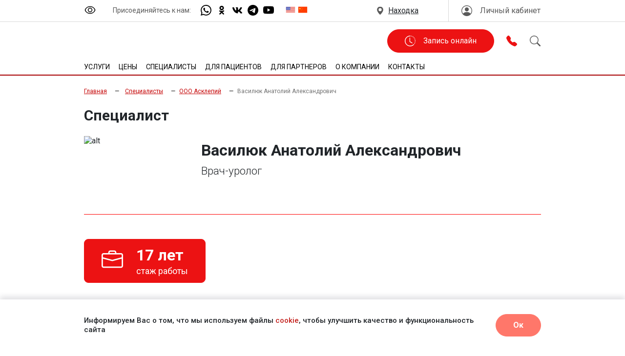

--- FILE ---
content_type: text/html; charset=utf-8
request_url: https://n.asklepiy-dv.ru/specialists/ooo-asklepij/vasilyuk-anatolij-aleksandrovich/
body_size: 13186
content:

<html>
<!--start_content-->

<head>

    <meta http-equiv="X-UA-Compatible" content="IE=edge">
    <meta name="viewport" content="width=device-width, initial-scale=1.0">
    <meta http-equiv="Content-Type" content="text/html; charset=utf-8" />
    <link href="/favicon.png" rel="shortcut icon" type="image/vnd.microsoft.icon" />
    <meta name="keywords" content="" />
    <meta name="description" content="" />
    <title>Медицинский центр - Асклепий в г. Находка Василюк Анатолий Александрович</title>
    <link rel="canonical" href="https://n.asklepiy-dv.ru/specialists/ooo-asklepij/vasilyuk-anatolij-aleksandrovich/" />    <meta property="og:title" content="Медицинский центр - Асклепий в г. Находка Василюк Анатолий Александрович" />
    <meta property="og:description" content="" />
    <meta property="og:image" content="https://asklepiy-dv.ru/img/logo.png ">
    <meta property="og:type" content="website" />
    <meta property="og:url" content="https://n.asklepiy-dv.ru/specialists/ooo-asklepij/vasilyuk-anatolij-aleksandrovich/" />


    <meta name="yandex-verification" content="3bfed95362a65a60" />
    <meta name="google-site-verification" content="_4MB1VM12Gt9DMBGj-ICqNMnN5VNmVu-V1e9kh6mo7g" />
    <link rel="stylesheet" href="/templates/demodizzy-n/style/css/chosen.css">





    <link rel="stylesheet" href="/templates/demodizzy-n/style/libs/OwlCarousel2-2.2.0/assets/owl.carousel.min.css">
    <link rel="stylesheet" href="/templates/demodizzy-n/style/libs/OwlCarousel2-2.2.0/assets/owl.theme.default.min.css">
    <link rel="stylesheet" href="/templates/demodizzy-n/style/libs/magnific/magnific-popup.css?v=1768980093">
    <link rel="stylesheet"
        href="/templates/demodizzy-n/style/libs/jquery-ui-datepicker/jquery-ui.min.css?v=1768980093">

    <link rel="stylesheet" href="/templates/demodizzy-n/style/css/main.css?v=1768980093">
    <link rel="stylesheet" href="/templates/demodizzy-n/style/css/media.css?v=1768980093">
    <link rel="stylesheet" href="/templates/demodizzy-n/style/css/reject.css?v=1768980093">
    <link rel="stylesheet" href="/templates/demodizzy-n/style/css/custom.css?v=1768980093">

    <link rel="preload" href="/templates/demodizzy-n/style2022/_next/static/css/accec2df2b522e8f.css" as="style" />
    <link rel="stylesheet" href="/templates/demodizzy-n/style2022/_next/static/css/accec2df2b522e8f.css" data-n-g="" />
    <link rel="preload" href="/templates/demodizzy-n/style2022/_next/static/css/114430a23a8f4054.css" as="style" />
    <link rel="stylesheet" href="/templates/demodizzy-n/style2022/_next/static/css/114430a23a8f4054.css" data-n-p="" />
    <link rel="stylesheet" href="/templates/demodizzy-n/style2022/costume.css?v=635221053"  />
    <script src="/templates/demodizzy-n/style2022/modernizr.custom.js"></script>



    <script src="/templates/demodizzy-n/style2022/vendor/jquery-3.5.0.js"></script>
    <script src="/templates/demodizzy-n/style/libs/OwlCarousel2-2.2.0/owl.carousel.min.js"></script>
    <script src="/templates/demodizzy-n/style/libs/magnific/jquery.magnific-popup.min.js"></script>
    <script src="/templates/demodizzy-n/style/libs/jquery-ui-datepicker/jquery-ui.min.js"></script>
    <script src="/templates/demodizzy-n/style/libs/jquery-json/jquery.json.min.js"></script>
    <script
        src="https://api-maps.yandex.ru/2.1?apikey=b4f4f564-c5f7-4765-a33c-018ca1c71cd4&lang=ru_RU&load=package.full&mode=debug"
        type="text/javascript"></script>
    <script src="/templates/demodizzy-n/style/js/common.js?v=1768980093"></script>
    <script src="/templates/demodizzy-n/style/js/chosen.jquery.min.js" type="text/javascript"></script>
    <script src="/templates/demodizzy-n/js/__common.js?v=1768980093"></script>
    <script src="/templates/demodizzy-n/style/js/reject.js?v=1768980093"></script>
    <script src="/templates/demodizzy-n/style/js/custom.js?v=1768980093" type="text/javascript"></script>
    <script src="/templates/demodizzy-n/style2022/vendor/uhpv-full.min.js"></script>
    <script src="/templates/demodizzy-n/js/jquery.cookie.js"></script>
    <script src="/templates/demodizzy-n/style/js/mask.js" type="text/javascript"></script>
    <script src="/templates/demodizzy-n/style2022/vendor/swiper-bundle.min.js"></script>
    <meta name="yandex-verification" content="3bfed95362a65a60" />
    <!-- Yandex.Metrika counter -->
    <script type="text/javascript">
    (function(m, e, t, r, i, k, a) {
        m[i] = m[i] || function() {
            (m[i].a = m[i].a || []).push(arguments)
        };
        m[i].l = 1 * new Date();
        for (var j = 0; j < document.scripts.length; j++) {
            if (document.scripts[j].src === r) {
                return;
            }
        }
        k = e.createElement(t), a = e.getElementsByTagName(t)[0], k.async = 1, k.src = r, a.parentNode.insertBefore(
            k, a)
    })
    (window, document, "script", "https://mc.yandex.ru/metrika/tag.js", "ym");

    ym(54328539, "init", {
        clickmap: true,
        trackLinks: true,
        accurateTrackBounce: true,
        webvisor: true,
        ecommerce: "dataLayer"
    });
    </script>
    <noscript>
        <div><img src="https://mc.yandex.ru/watch/54328539" style="position:absolute; left:-9999px;" alt="" /></div>
    </noscript>
    <!-- /Yandex.Metrika counter -->
     <link rel="stylesheet" href="//maxcdn.bootstrapcdn.com/font-awesome/4.3.0/css/font-awesome.min.css"></link>
    <script src="/templates/demodizzy-n/style2022/costume.js?v=1452915526" defer=""> 
</head>





<body>


    <div id="__next">

        <script type="text/javascript">
        window.dataLayer = window.dataLayer || [];
        </script>

        <header>
            <div class="Header_inner__NQ2x5">
                <div class="Header_top__EMzXg">
                    <div class="container">
                        <div class="Header_row__w60Pp row">
                            <div class="d-none d-lg-flex align-items-start  col">
                                <div class="row">
                                    <div class="col-auto">
                                        <div class="specialversion">
                                            <img id="specialButton" style="cursor:pointer;" src="/files/eye.svg"
                                                alt="ВЕРСИЯ ДЛЯ СЛАБОВИДЯЩИХ" title="ВЕРСИЯ ДЛЯ СЛАБОВИДЯЩИХ" />
                                        </div>
                                    </div>
                                    <div class="col-auto">
                                        <div class="Socials_wrapper__ajY2R">
                                            <p>Присоединяйтесь к нам: </p>
                                            <ul>
                                                <li><a target="_blank" href="https://wa.me/79147022749"
                                                        class="Social_social__rftZ6"><svg>
                                                            <use xlink:href="/templates/demodizzy-n/style2022/images/svg/sprites.svg#whats-app">
                                                            </use>
                                                        </svg></a></li>
                                                <li><a target="_blank" href="https://ok.ru/group/61091812933778"
                                                        class="Social_social__rftZ6">
                                                        <svg xmlns="http://www.w3.org/2000/svg" data-name="Layer 45"
                                                            height="24" id="Layer_45" viewBox="0 0 24 24" width="24">
                                                            <title />
                                                            <path
                                                                d="M12,5a2,2,0,1,1-2,2,2.00227,2.00227,0,0,1,2-2m0-3a5,5,0,1,0,5,5,5,5,0,0,0-5-5Z" />
                                                            <path
                                                                d="M12,16.25a9.39173,9.39173,0,0,1-4.83008-1.334,1.40038,1.40038,0,0,1,1.44141-2.40137,6.71562,6.71562,0,0,0,6.88281-.064,1.39994,1.39994,0,1,1,1.48438,2.374A9.37761,9.37761,0,0,1,12,16.25Z" />
                                                            <path
                                                                d="M16,21.6001a1.396,1.396,0,0,1-.99023-.41016L12,18.18018,8.99023,21.18994a1.40006,1.40006,0,1,1-1.98047-1.97949L12,14.22021l4.99023,4.99023A1.3999,1.3999,0,0,1,16,21.6001Z" />
                                                        </svg>
                                                    </a></li>
                                                <li><a target="_blank" href="http://vk.com/asklepiynhk"
                                                        class="Social_social__rftZ6"><svg>
                                                            <use
                                                                xlink:href="/templates/demodizzy-n/style2022/images/svg/sprites.svg#vk">
                                                            </use>
                                                        </svg></a></li>
                                                <li><a target="_blank" href="https://t.me/asklepiyn"
                                                        class="Social_social__rftZ6"><svg>
                                                            <use
                                                                xlink:href="/templates/demodizzy-n/style2022/images/svg/sprites.svg#telegram">
                                                            </use>
                                                        </svg></a></li>
                                                <li><a target="_blank"
                                                        href="https://www.youtube.com/channel/UCY6U5vxztPnS49WyF-cVxrg"
                                                        class="Social_social__rftZ6"><svg>
                                                            <use
                                                                xlink:href="/templates/demodizzy-n/style2022/images/svg/sprites.svg#youtube">
                                                            </use>
                                                        </svg></a></li>
                                            </ul>
                                        </div>
                                    </div>
                                    <div class="col-auto">
                                        <ul class="LangSwitch_switch__wSbbA">
                                            <li><a href="https://asklepiy-dv.ru/en/"><svg>
                                                        <use
                                                            xlink:href="/templates/demodizzy-n/style2022/images/svg/sprites.svg#flag-en">
                                                        </use>
                                                    </svg></a></li>
                                            <li><a href="https://asklepiy-dv.ru/cn/"><svg>
                                                        <use
                                                            xlink:href="/templates/demodizzy-n/style2022/images/svg/sprites.svg#flag-ch">
                                                        </use>
                                                    </svg></a></li>
                                        </ul>
                                    </div>
                                </div>
                            </div>
                            <div class="col-md-auto">
                                <div class="Header_split__KmyVB">
                                    <div>
                                        <div class="Select_wrapper__eBmPz Select_variant_inline__M0mIm undefined">
                                            <span><svg>
                                                    <use
                                                        xlink:href="/templates/demodizzy-n/style2022/images/svg/sprites.svg#location">
                                                    </use>
                                                </svg></span><select id="town"
                                                class="form-select Select_inlineImg__OsCl_">
                                                <option value="nh">Находка
                                                    <!-- -->
                                                </option>
                                                <option value="us">Уссурийск
                                                    <!-- -->
                                                </option>
                                                <option value="vl">Владивосток
                                                    <!-- -->
                                                </option>
                                            </select>
                                        </div>
                                    </div>
                                    <div class="d-none d-md-block"><a href="/auth/"
                                            class="Button_button__jaMr_ Button_size_inline__aOYvs Button_variant_gray__ofz5b"><svg>
                                                <use
                                                    xlink:href="/templates/demodizzy-n/style2022/images/svg/sprites.svg#user">
                                                </use>
                                            </svg>

                                            Личный кабинет                                            <!-- -->
                                        </a></div>
                                </div>
                            </div>
                        </div>
                    </div>
                </div> 
                <div class="Header_middle__tb4Bg">
                    <div class="container">
                        <div class="justify-content-between align-items-center gx-2 gx-sm-4 row">
                            <div class="col-auto">
                                <div class="justify-content-between align-items-center gx-2 gx-sm-4 row">
                                    <div class="col-auto"><a class="Header_logo__SAQTw" href="/"><img
                                                src="/images/logo_krug.svg"
                                                alt="/templates/demodizzy-n/style2022/images/logo.png" /></a></div>
                                    <div class="d-none d-xl-block col-auto">
                                        <div class="Header_contact__EkQLY"><svg>
                                                <use
                                                    xlink:href="/templates/demodizzy-n/style2022/images/svg/sprites.svg#tel">
                                                </use>
                                            </svg>
                                            <div><a href="tel:84236750085">8(423)675-00-85</a><span>Единая
                                                    справочная
                                                    служба</span></div>
                                        </div>
                                    </div>
                                </div>
                            </div>
                            <div class="col-auto fix-menu">
                                
<ul id="topmenu" class="list Nav_list__yz4l0">
    
    <li class="menu_li page_2511">
        <a href="/services/" class="menu_item">Услуги</a>

                <ul class="menu_drop">
                        <li class="menu_drop_li">
                <a href="#" class="menu_item_drop">Диагностика</a>

                                <ul class="menu_drop2">
                                        <li class="menu_drop_li">
                        <a href="/services/uzi/"
                            class="menu_item_drop">УЗИ</a>
                    </li>
                                        <li class="menu_drop_li">
                        <a href="/services/x-ray/"
                            class="menu_item_drop">Рентген</a>
                    </li>
                                        <li class="menu_drop_li">
                        <a href="/services/complex/"
                            class="menu_item_drop">Программы Комплексного обследования</a>
                    </li>
                                        <li class="menu_drop_li">
                        <a href="/services/polyclinic/funkcionalnaya-diagnostika/"
                            class="menu_item_drop">Отделение функциональной диагностики</a>
                    </li>
                                    </ul>
                
            </li>
                        <li class="menu_drop_li">
                <a href="#" class="menu_item_drop">Направления</a>

                                <ul class="menu_drop2">
                                        <li class="menu_drop_li">
                        <a href="/services/womens-center/"
                            class="menu_item_drop">Гинекология</a>
                    </li>
                                        <li class="menu_drop_li">
                        <a href="/services/mens-center/"
                            class="menu_item_drop">Урология</a>
                    </li>
                                        <li class="menu_drop_li">
                        <a href="/services/medical-commission/"
                            class="menu_item_drop">Медицинская Комиссия</a>
                    </li>
                                        <li class="menu_drop_li">
                        <a href="/services/department-of-rehabilitation/"
                            class="menu_item_drop">Отделение реабилитации и восстановления</a>
                    </li>
                                        <li class="menu_drop_li">
                        <a href="/services/polyclinic/department-of-surgery/"
                            class="menu_item_drop">Отделение хирургии</a>
                    </li>
                                        <li class="menu_drop_li">
                        <a href="/services/department-of-dermatovenereology/"
                            class="menu_item_drop">Отделение дерматовенерологии</a>
                    </li>
                                        <li class="menu_drop_li">
                        <a href="/services/polyclinic/"
                            class="menu_item_drop">Поликлинические врачи</a>
                    </li>
                                    </ul>
                
            </li>
            </ul>
    </li>
    
    <li class="menu_li page_61553">
        <a href="/price/" class="menu_item">Цены</a>

        
    </li>
    
    <li class="menu_li page_3900">
        <a href="/specialists/" class="menu_item">Специалисты</a>

        
    </li>
    
    <li class="menu_li page_6713">
        <a href="/for-patients/" class="menu_item">Для пациентов</a>

                <ul class="menu_drop">
                        <li class="menu_drop_li">
                <a href="/for-patients/help/" class="menu_item_drop">Справочная информация</a>

                
            </li>
                        <li class="menu_drop_li">
                <a href="/for-patients/oformlenie-spravok-v-nalogovye-organy/" class="menu_item_drop">Оформление справок в налоговые органы</a>

                
            </li>
                        <li class="menu_drop_li">
                <a href="/for-patients/o-programme-loyalnosti/" class="menu_item_drop">О программе лояльности</a>

                
            </li>
                        <li class="menu_drop_li">
                <a href="/for-patients/obsluzhivanie-po-dms/" class="menu_item_drop">Обслуживание по ДМС</a>

                
            </li>
                        <li class="menu_drop_li">
                <a href="/for-patients/vse-o-vashem-zdorove/" class="menu_item_drop">Все о Вашем здоровье</a>

                
            </li>
                        <li class="menu_drop_li">
                <a href="/for-patients/sluzhba-kontrolya-kachestva-servisa/" class="menu_item_drop">Служба контроля качества сервиса</a>

                
            </li>
                        <li class="menu_drop_li">
                <a href="/reviews-old/" class="menu_item_drop">Отзывы</a>

                
            </li>
            </ul>
    </li>
    
    <li class="menu_li page_52071">
        <a href="/for-partners/" class="menu_item">Для партнеров</a>

                <ul class="menu_drop">
                        <li class="menu_drop_li">
                <a href="/for-partners/dlya-vrachej-lpu/" class="menu_item_drop">Для врачей ЛПУ</a>

                
            </li>
                        <li class="menu_drop_li">
                <a href="/for-partners/dlya-storonnih/" class="menu_item_drop">Для сторонних партнеров</a>

                
            </li>
            </ul>
    </li>
    
    <li class="menu_li page_6724">
        <a href="/about/" class="menu_item">О компании</a>

                <ul class="menu_drop">
                        <li class="menu_drop_li">
                <a href="/about/nasha-missiya-i-cennosti/" class="menu_item_drop">Наша миссия и ценности </a>

                
            </li>
                        <li class="menu_drop_li">
                <a href="/about/fotogalereya/" class="menu_item_drop">Фотогалерея</a>

                
            </li>
                        <li class="menu_drop_li">
                <a href="/about/sluzhba-kontrolya-kachestva-servisa1/" class="menu_item_drop">Служба контроля качества сервиса</a>

                
            </li>
                        <li class="menu_drop_li">
                <a href="/about/partnery/" class="menu_item_drop">Партнеры</a>

                
            </li>
                        <li class="menu_drop_li">
                <a href="/about/vakansii/" class="menu_item_drop">Вакансии</a>

                
            </li>
                        <li class="menu_drop_li">
                <a href="/about/yuridicheskaya-informaciya/" class="menu_item_drop">Юридическая информация</a>

                
            </li>
                        <li class="menu_drop_li">
                <a href="/about/korporativnyj-zhurnal/" class="menu_item_drop">Корпоративный журнал</a>

                
            </li>
                        <li class="menu_drop_li">
                <a href="/about/klinika-v-smi/" class="menu_item_drop">Клиника в сми </a>

                
            </li>
                        <li class="menu_drop_li">
                <a href="/about/blagotvoritelnost/" class="menu_item_drop">Благотворительность</a>

                
            </li>
            </ul>
    </li>
    
    <li class="menu_li page_2508">
        <a href="/contacts/" class="menu_item">Контакты</a>

        
    </li>
    </ul>                            </div>
                            <div class="col-auto">

                                <div class="justify-content-between align-items-center gx-3 gx-sm-4 row">
                                    <button id="show-search"
                                        class="Button_button__jaMr_ Button_size_inline__aOYvs Button_variant_red__e6dov d-none d-md-block col-auto"><svg
                                            class="fix-search">
                                            <use
                                                xlink:href="/templates/demodizzy-n/style2022/images/svg/sprites.svg#search">
                                            </use>
                                        </svg>
                                        <!-- -->
                                    </button>
                                   
                                    <div class="col-auto">
                                        <div class="Header_btn__5X1QK"><a
                                                href="/booking/"
                                                class="Button_button__jaMr_ Button_size_default__o9vFY Button_variant_red-fill__r8lXW"><svg>
                                                    <use
                                                        xlink:href="/templates/demodizzy-n/style2022/images/svg/sprites.svg#clock">
                                                    </use>
                                                </svg>Запись онлайн
                                               
                                            </a></div>
                                    </div>

                                    <div class="d-xl-none col-auto"><button id="contact-panel-show"
                                            class="Button_button__jaMr_ Button_size_icon__RCcu7 Button_variant_red__e6dov"><svg>
                                                <use
                                                    xlink:href="/templates/demodizzy-n/style2022/images/svg/sprites.svg#tel">
                                                </use>
                                            </svg></button></div>
                                    <div class="d-xl-none col-auto"><button id="show_search_mobile"
                                            class="Button_button__jaMr_ Button_size_icon__RCcu7 Button_variant_gray__ofz5b"><svg>
                                                <use
                                                    xlink:href="/templates/demodizzy-n/style2022/images/svg/sprites.svg#search">
                                                </use>
                                            </svg></button></div>
                                    <div class="d-xl-none col-auto dl-trigger"><button id="burger"
                                            class="Button_button__jaMr_ Button_size_icon__RCcu7 Button_variant_gray__ofz5b"><svg>
                                                <use
                                                    xlink:href="/templates/demodizzy-n/style2022/images/svg/sprites.svg#menu">
                                                </use>
                                            </svg></button></div>
                                </div>
                            </div>
                        </div>

                    </div>
                    <div id="mobile-contacts" style="display: none;">
                        <div class="container">
                            <div>
                                <p>Единый контактный центр</p>
                                <p><a href="tel:+74232790000" class="phone">8(423)279-0000</a></p>
                                <p class="time">Пн-Пт – 7.30 – 21.00<br />Сб-Вс – 8.00-21.00</p>
                            </div>
                            <div>
                                <svg>
                                    <use xlink:href="/templates/demodizzy-n/style2022/images/svg/sprites.svg#whats-app">
                                    </use>
                                </svg>
                                <p><a href="https://wa.me/79147022749" class="phone">+7-914-692-32-74</a></p>
                                <p>Задайте нам вопрос по Whats App в рабочее время центра:</p>
                                <p class="time">Пн-Пт – 7.30 – 20.00<br />Сб – 8.00-20.00<br />Вс - 8.00 - 18.00</p>
                            </div>
                        </div>
                    </div>
                    <div id="mobile-menu">
                        

<div id="dl-menu" class="dl-menuwrapper">
    <ul class="dl-menu">
                <li class="">
            <a href="/services/" class="menu_item">Услуги</a>

                        <ul class="dl-submenu">
                                <li class="">
                    <a href="#" class="menu_item_drop">Диагностика</a>

                                        <ul class="dl-submenu">
                                                <li class="">
                            <a href="/services/uzi/"
                                class="menu_item_drop">УЗИ</a>
                        </li>
                                                <li class="">
                            <a href="/services/x-ray/"
                                class="menu_item_drop">Рентген</a>
                        </li>
                                                <li class="">
                            <a href="/services/complex/"
                                class="menu_item_drop">Программы Комплексного обследования</a>
                        </li>
                                                <li class="">
                            <a href="/services/polyclinic/funkcionalnaya-diagnostika/"
                                class="menu_item_drop">Отделение функциональной диагностики</a>
                        </li>
                                            </ul>
                    
                </li>

                                <li class="">
                    <a href="#" class="menu_item_drop">Направления</a>

                                        <ul class="dl-submenu">
                                                <li class="">
                            <a href="/services/womens-center/"
                                class="menu_item_drop">Гинекология</a>
                        </li>
                                                <li class="">
                            <a href="/services/mens-center/"
                                class="menu_item_drop">Урология</a>
                        </li>
                                                <li class="">
                            <a href="/services/medical-commission/"
                                class="menu_item_drop">Медицинская Комиссия</a>
                        </li>
                                                <li class="">
                            <a href="/services/department-of-rehabilitation/"
                                class="menu_item_drop">Отделение реабилитации и восстановления</a>
                        </li>
                                                <li class="">
                            <a href="/services/polyclinic/department-of-surgery/"
                                class="menu_item_drop">Отделение хирургии</a>
                        </li>
                                                <li class="">
                            <a href="/services/department-of-dermatovenereology/"
                                class="menu_item_drop">Отделение дерматовенерологии</a>
                        </li>
                                                <li class="">
                            <a href="/services/polyclinic/"
                                class="menu_item_drop">Поликлинические врачи</a>
                        </li>
                                            </ul>
                    
                </li>

                </ul>
        </li>
                <li class="">
            <a href="/price/" class="menu_item">Цены</a>

            
        </li>
                <li class="">
            <a href="/specialists/" class="menu_item">Специалисты</a>

            
        </li>
                <li class="">
            <a href="/for-patients/" class="menu_item">Для пациентов</a>

                        <ul class="dl-submenu">
                                <li class="">
                    <a href="/for-patients/help/" class="menu_item_drop">Справочная информация</a>

                    
                </li>

                                <li class="">
                    <a href="/for-patients/oformlenie-spravok-v-nalogovye-organy/" class="menu_item_drop">Оформление справок в налоговые органы</a>

                    
                </li>

                                <li class="">
                    <a href="/for-patients/o-programme-loyalnosti/" class="menu_item_drop">О программе лояльности</a>

                    
                </li>

                                <li class="">
                    <a href="/for-patients/obsluzhivanie-po-dms/" class="menu_item_drop">Обслуживание по ДМС</a>

                    
                </li>

                                <li class="">
                    <a href="/for-patients/vse-o-vashem-zdorove/" class="menu_item_drop">Все о Вашем здоровье</a>

                    
                </li>

                                <li class="">
                    <a href="/for-patients/sluzhba-kontrolya-kachestva-servisa/" class="menu_item_drop">Служба контроля качества сервиса</a>

                    
                </li>

                                <li class="">
                    <a href="/reviews-old/" class="menu_item_drop">Отзывы</a>

                    
                </li>

                </ul>
        </li>
                <li class="">
            <a href="/for-partners/" class="menu_item">Для партнеров</a>

                        <ul class="dl-submenu">
                                <li class="">
                    <a href="/for-partners/dlya-vrachej-lpu/" class="menu_item_drop">Для врачей ЛПУ</a>

                    
                </li>

                                <li class="">
                    <a href="/for-partners/dlya-storonnih/" class="menu_item_drop">Для сторонних партнеров</a>

                    
                </li>

                </ul>
        </li>
                <li class="">
            <a href="/about/" class="menu_item">О компании</a>

                        <ul class="dl-submenu">
                                <li class="">
                    <a href="/about/nasha-missiya-i-cennosti/" class="menu_item_drop">Наша миссия и ценности </a>

                    
                </li>

                                <li class="">
                    <a href="/about/fotogalereya/" class="menu_item_drop">Фотогалерея</a>

                    
                </li>

                                <li class="">
                    <a href="/about/sluzhba-kontrolya-kachestva-servisa1/" class="menu_item_drop">Служба контроля качества сервиса</a>

                    
                </li>

                                <li class="">
                    <a href="/about/partnery/" class="menu_item_drop">Партнеры</a>

                    
                </li>

                                <li class="">
                    <a href="/about/vakansii/" class="menu_item_drop">Вакансии</a>

                    
                </li>

                                <li class="">
                    <a href="/about/yuridicheskaya-informaciya/" class="menu_item_drop">Юридическая информация</a>

                    
                </li>

                                <li class="">
                    <a href="/about/korporativnyj-zhurnal/" class="menu_item_drop">Корпоративный журнал</a>

                    
                </li>

                                <li class="">
                    <a href="/about/klinika-v-smi/" class="menu_item_drop">Клиника в сми </a>

                    
                </li>

                                <li class="">
                    <a href="/about/blagotvoritelnost/" class="menu_item_drop">Благотворительность</a>

                    
                </li>

                </ul>
        </li>
                <li class="">
            <a href="/contacts/" class="menu_item">Контакты</a>

            
        </li>
            </ul>
</div>                    </div>
                </div>
                <div class="Header_bottom__mJFM3">

                    <div class="container">
                        <div class="justify-content-between align-items-center row">
                            <div class="col-auto">
                                
<ul id="topmenu" class="list Nav_list__yz4l0">
    
    <li class="menu_li page_2511">
        <a href="/services/" class="menu_item">Услуги</a>

                <ul class="menu_drop">
                        <li class="menu_drop_li">
                <a href="#" class="menu_item_drop">Диагностика</a>

                                <ul class="menu_drop2">
                                        <li class="menu_drop_li">
                        <a href="/services/uzi/"
                            class="menu_item_drop">УЗИ</a>
                    </li>
                                        <li class="menu_drop_li">
                        <a href="/services/x-ray/"
                            class="menu_item_drop">Рентген</a>
                    </li>
                                        <li class="menu_drop_li">
                        <a href="/services/complex/"
                            class="menu_item_drop">Программы Комплексного обследования</a>
                    </li>
                                        <li class="menu_drop_li">
                        <a href="/services/polyclinic/funkcionalnaya-diagnostika/"
                            class="menu_item_drop">Отделение функциональной диагностики</a>
                    </li>
                                    </ul>
                
            </li>
                        <li class="menu_drop_li">
                <a href="#" class="menu_item_drop">Направления</a>

                                <ul class="menu_drop2">
                                        <li class="menu_drop_li">
                        <a href="/services/womens-center/"
                            class="menu_item_drop">Гинекология</a>
                    </li>
                                        <li class="menu_drop_li">
                        <a href="/services/mens-center/"
                            class="menu_item_drop">Урология</a>
                    </li>
                                        <li class="menu_drop_li">
                        <a href="/services/medical-commission/"
                            class="menu_item_drop">Медицинская Комиссия</a>
                    </li>
                                        <li class="menu_drop_li">
                        <a href="/services/department-of-rehabilitation/"
                            class="menu_item_drop">Отделение реабилитации и восстановления</a>
                    </li>
                                        <li class="menu_drop_li">
                        <a href="/services/polyclinic/department-of-surgery/"
                            class="menu_item_drop">Отделение хирургии</a>
                    </li>
                                        <li class="menu_drop_li">
                        <a href="/services/department-of-dermatovenereology/"
                            class="menu_item_drop">Отделение дерматовенерологии</a>
                    </li>
                                        <li class="menu_drop_li">
                        <a href="/services/polyclinic/"
                            class="menu_item_drop">Поликлинические врачи</a>
                    </li>
                                    </ul>
                
            </li>
            </ul>
    </li>
    
    <li class="menu_li page_61553">
        <a href="/price/" class="menu_item">Цены</a>

        
    </li>
    
    <li class="menu_li page_3900">
        <a href="/specialists/" class="menu_item">Специалисты</a>

        
    </li>
    
    <li class="menu_li page_6713">
        <a href="/for-patients/" class="menu_item">Для пациентов</a>

                <ul class="menu_drop">
                        <li class="menu_drop_li">
                <a href="/for-patients/help/" class="menu_item_drop">Справочная информация</a>

                
            </li>
                        <li class="menu_drop_li">
                <a href="/for-patients/oformlenie-spravok-v-nalogovye-organy/" class="menu_item_drop">Оформление справок в налоговые органы</a>

                
            </li>
                        <li class="menu_drop_li">
                <a href="/for-patients/o-programme-loyalnosti/" class="menu_item_drop">О программе лояльности</a>

                
            </li>
                        <li class="menu_drop_li">
                <a href="/for-patients/obsluzhivanie-po-dms/" class="menu_item_drop">Обслуживание по ДМС</a>

                
            </li>
                        <li class="menu_drop_li">
                <a href="/for-patients/vse-o-vashem-zdorove/" class="menu_item_drop">Все о Вашем здоровье</a>

                
            </li>
                        <li class="menu_drop_li">
                <a href="/for-patients/sluzhba-kontrolya-kachestva-servisa/" class="menu_item_drop">Служба контроля качества сервиса</a>

                
            </li>
                        <li class="menu_drop_li">
                <a href="/reviews-old/" class="menu_item_drop">Отзывы</a>

                
            </li>
            </ul>
    </li>
    
    <li class="menu_li page_52071">
        <a href="/for-partners/" class="menu_item">Для партнеров</a>

                <ul class="menu_drop">
                        <li class="menu_drop_li">
                <a href="/for-partners/dlya-vrachej-lpu/" class="menu_item_drop">Для врачей ЛПУ</a>

                
            </li>
                        <li class="menu_drop_li">
                <a href="/for-partners/dlya-storonnih/" class="menu_item_drop">Для сторонних партнеров</a>

                
            </li>
            </ul>
    </li>
    
    <li class="menu_li page_6724">
        <a href="/about/" class="menu_item">О компании</a>

                <ul class="menu_drop">
                        <li class="menu_drop_li">
                <a href="/about/nasha-missiya-i-cennosti/" class="menu_item_drop">Наша миссия и ценности </a>

                
            </li>
                        <li class="menu_drop_li">
                <a href="/about/fotogalereya/" class="menu_item_drop">Фотогалерея</a>

                
            </li>
                        <li class="menu_drop_li">
                <a href="/about/sluzhba-kontrolya-kachestva-servisa1/" class="menu_item_drop">Служба контроля качества сервиса</a>

                
            </li>
                        <li class="menu_drop_li">
                <a href="/about/partnery/" class="menu_item_drop">Партнеры</a>

                
            </li>
                        <li class="menu_drop_li">
                <a href="/about/vakansii/" class="menu_item_drop">Вакансии</a>

                
            </li>
                        <li class="menu_drop_li">
                <a href="/about/yuridicheskaya-informaciya/" class="menu_item_drop">Юридическая информация</a>

                
            </li>
                        <li class="menu_drop_li">
                <a href="/about/korporativnyj-zhurnal/" class="menu_item_drop">Корпоративный журнал</a>

                
            </li>
                        <li class="menu_drop_li">
                <a href="/about/klinika-v-smi/" class="menu_item_drop">Клиника в сми </a>

                
            </li>
                        <li class="menu_drop_li">
                <a href="/about/blagotvoritelnost/" class="menu_item_drop">Благотворительность</a>

                
            </li>
            </ul>
    </li>
    
    <li class="menu_li page_2508">
        <a href="/contacts/" class="menu_item">Контакты</a>

        
    </li>
    </ul>                            </div>
                            <div class="col-auto"><span class="Header_line__Wbyqh"></span></div>
                            <div class="col-auto"><button id="show-search"
                                    class="Button_button__jaMr_ Button_size_inline__aOYvs Button_variant_red__e6dov"><svg>
                                        <use
                                            xlink:href="/templates/demodizzy-n/style2022/images/svg/sprites.svg#search">
                                        </use>
                                    </svg>Поиск по сайту
                                    <!-- -->
                                </button></div>
                        </div>
                    </div>
                </div>
            </div>
            <div style="" class="Header_search__y_4oc">
                <div class="Search_search__NigrL">
                    <div class="container">
                        <form action="/search/search_do/">
                            <div class="align-items-center gx-2 row">
                                <div class="col-auto">
                                    <p>Поиск:</p>
                                </div>

                                <div class="col"><input type="text" name="search_string"
                                        class="form-control Search_input__YJIgD" placeholder="Введите ваш запрос" />
                                </div>
                                <div class="col-auto"><button id="show-search"
                                        class="Button_button__jaMr_ Button_size_inline__aOYvs Button_variant_red__e6dov">
                                        <span class="search-bt-text">ИСКАТЬ</span>
                                        <div class="search-bt-icon">
                                            <svg enable-background="new 0 0 32 32" id="Editable-line" version="1.1"
                                                viewBox="0 0 32 32" xml:space="preserve"
                                                xmlns="http://www.w3.org/2000/svg"
                                                xmlns:xlink="http://www.w3.org/1999/xlink">
                                                <circle cx="14" cy="14" fill="none" id="XMLID_42_" r="9"
                                                    stroke="#ec1213" stroke-linecap="round" stroke-linejoin="round"
                                                    stroke-miterlimit="10" stroke-width="2" />
                                                <line fill="none" id="XMLID_44_" stroke="#ec1213" stroke-linecap="round"
                                                    stroke-linejoin="round" stroke-miterlimit="10" stroke-width="2"
                                                    x1="27" x2="20.366" y1="27" y2="20.366" />
                                            </svg>
                                        </div>
                                    </button>
                                </div>
                            </div>
                        </form>
                    </div>
                </div>
            </div>
            <div class="Header_mobile__bHwog">
                <div class="container">
                    <div><a href="/auth/"><svg>
                                <use xlink:href="/templates/demodizzy-n/style2022/images/svg/sprites.svg#user">
                                </use>
                            </svg><span>Кабинет</span></a></div>
                    
                    <div><a href="/"><img src="/templates/demodizzy-n/style2022/images/icons/consultant.png" />
                            </svg><span>Консультант</span></a></div>
                </div>
            </div>
        </header>
        <main>
            <style>
.spec-avatar {
    border-radius: 6px;
    max-width: 280px;
}

h1 {
    font-weight: 700;
    font-size: 2em;
}

h2 {
    font-size: 30px;
    font-weight: 700;
}

h3 {
    font-size: 30px;
    font-weight: 700;
}

.spec_subtitle {
    font-weight: 300;
    font-size: 1.4em;

}

.spec_tag {}

.spec_tag span {
    padding: 5px 10px;
    background: #eeeeee;
    border-radius: 3px;
    font-size: 12px;
    color: #777777;

}

.years {
    border-radius: 9px;
}

.years svg {
    width: 55px;
    height: 55px;
}

.years .year_start {
    font-size: 2em;
    font-weight: 700;
}

.years .stage {
    font-size: 18px;
    width: 100%;
}

.regaliy {
    display: flex;
    align-items: center;
    margin-top: 10px;

}

.regaliy .icon {
    margin-right: 15px;
}

.person_descr {}

.person_rules p,
.person_descr p {
    font-size: 20px;
    line-height: 30px;
    margin-bottom: 20px;
}

.person_rules strong,
.person_descr strong {
    font-size: 30px;
    line-height: 30px;
    margin-bottom: 20px;
}

.person_rules ul,
.person_descr ul {
    font-size: 20px;
    line-height: 30px;
    margin-bottom: 20px;
}

.person_rules ul li,
.person_descr ul li {
    font-size: 20px;
    line-height: 30px;
    margin-bottom: 15px;
}

.person_rules ul strong,
.person_descr ul strong {
    font-size: 20px;
}

.red_sep {
    border-bottom: 1px solid red;
    margin-top: 50px;
    margin-bottom: 50px;
}

.gray_sep {
    border-bottom: 1px solid #d0d0d0;
    margin-top: 50px;
    margin-bottom: 50px;
    width: 50%;
}

.person_rules ul li {
    color: red;
}

.person_rules ul li span {
    color: #1d2f3c;
}



.right {
    position: relative;
    right: 0px;
}

.person_video_unit {
    max-width: 320px;
}

.person_video_unit img {
    border-radius: 9px;
}

.popup-youtube img {
    border-radius: 9px;
}

.videovizitka {
    text-align: right;
}


@media only screen and (max-width: 768px) {
    .videovizitka {
        text-align: center;
    }

    .videolist {
        flex-direction: column;
    }

    .person_video_unit {
        margin-bottom: 20px;
    }

    .regaly {
        display: flex;
        flex-direction: column;
    }

    .specialist-prev div {
        text-align: center;
    }
}
</style>

<div class="container container_border">
    

						<div class="breadcrumb">
           	<a href="/" class="breadcrumb_unit">Главная</a>
    <a class='breadcrumb_unit' href='/specialists/'>Специалисты</a><a class='breadcrumb_unit' href='/specialists/ooo-asklepij/'>ООО Асклепий</a><a href='#' class='breadcrumb_unit active'>Василюк Анатолий Александрович</a>
</div>
    <div class="">
        <h2>Специалист</h2>
        <div class="row mt-4 specialist-prev">
            <div class="col-12 col-md-3">
                <img src="" alt="alt" class="spec-avatar img-responsive">
            </div>
            <div class="col-12 col-md-9">
                <div>
                    <h1>Василюк Анатолий Александрович</h1>
                </div>
                <div class="spec_subtitle">Врач-уролог</div>
                <div class="row ">
                    <div class="col">
                        <div class="spec_tag mt-4">
                            <!-- <span>Рентгенолог</span>
                            <span>Врач КТ</span>!-->
                        </div>
     
                   

                    </div>
                    <div class="col videovizitka">
                        
                    </div>

                </div>
            </div>
        </div>
        <div class="red_sep">
        </div>
        <div class="row regaly mt-4">
                        <div class="col">
                <div class="Button_button__jaMr_ Button_size_default__o9vFY Button_variant_red-fill__r8lXW years">
                    <svg xmlns="http://www.w3.org/2000/svg" fill="currentColor" class="bi bi-briefcase"
                        viewBox="0 -1 20 20">
                        <path
                            d="M6.5 1A1.5 1.5 0 0 0 5 2.5V3H1.5A1.5 1.5 0 0 0 0 4.5v8A1.5 1.5 0 0 0 1.5 14h13a1.5 1.5 0 0 0 1.5-1.5v-8A1.5 1.5 0 0 0 14.5 3H11v-.5A1.5 1.5 0 0 0 9.5 1h-3zm0 1h3a.5.5 0 0 1 .5.5V3H6v-.5a.5.5 0 0 1 .5-.5zm1.886 6.914L15 7.151V12.5a.5.5 0 0 1-.5.5h-13a.5.5 0 0 1-.5-.5V7.15l6.614 1.764a1.5 1.5 0 0 0 .772 0zM1.5 4h13a.5.5 0 0 1 .5.5v1.616L8.129 7.948a.5.5 0 0 1-.258 0L1 6.116V4.5a.5.5 0 0 1 .5-.5z">
                        </path>
                    </svg>
                    <div>
                        <div class="year_start"> 17 лет</div>
                        <div class="stage">стаж работы</div>
                    </div>
                    <!-- -->
                </div>
            </div>
                                    <!--<div class="col">
                <div class="regaliy">
                    <div class="icon"><img src="/img/spec_icon_level.png"></div>
                    <div class="value">Врач высшей категории</div>
                </div>
            </div>
            <div class="col">
                <div class="regaliy">
                    <div class="icon"><img src="/img/spec_icon_qa.png"></div>
                    <div class="value">Кандидат медицинских наук</div>
                </div>
            </div>!-->
        </div>
        <div class="gray_sep">
        </div>
        <div class="row mt-4 person_descr">
            <div class="col"> <p style="font-weight: 400;"><strong>Образование:&nbsp;</strong></p>
<ul>
<li style="font-weight: 400;">Владивостокский государственный медицинский университет 2002г., специальность &laquo;педиатрия&raquo;</li>
<li style="font-weight: 400;">В 2010г. присвоена квалификационная категория по специальности &laquo;урология&raquo;</li>
</ul>
<p style="font-weight: 400;"><strong>Повышение квалификации:</strong></p>
<ul>
<li style="font-weight: 400;">2020 г. ПК &laquo;Избранные вопросы урологии-андрологии&raquo;, Тихоокеанский государственный медицинский университет, г. Владивосток.</li>
<li style="font-weight: 400;">2007г. ПП &laquo;Детская урология-андрология&raquo; Владивостокский государственный медицинский университет</li>
<li style="font-weight: 400;">2015г. ПК &laquo;Избранные вопросы урологии и андрологии&raquo; ГБОУ ВПО ТГМУ Минздрава России</li>
</ul>
<p style="font-weight: 400;"><strong>Сертификаты:</strong></p>
<ul>
<li style="font-weight: 400;">Сертификат специалиста подтвержден и продлен до 2025г.</li>
</ul>
<p style="font-weight: 400;"><strong>Направления работы:</strong></p>
<ul>
<li style="font-weight: 400;">Диагностика и лечение различных урологических патологий и бесплодия</li>
</ul></div>
        </div>

        <div class="row mt-4 person_rules">
            <div class="col">
                <p><strong>Основные правила приема</strong></p>
                <ul>
                    <li>— <span>Специалист общается с вами вежливо и на &laquo;вы&raquo;</span></li>
                    <li>— <span>Специалист отвечает на все ваши вопросы </span></li>
                    <li>— <span>Специалист не опаздывает на прием</span></li>
                    <li>— <span>Специалист не будет осуждать вас</span></li>
                    <li>— <span>Специалист внимательно вас осмотрит</span></li>
                    <li>— <span>Специалист не позволит себе быть бестактным </span></li>
                    <li>— <span>Специалист выпишет вам необходимое лечение и скажет, что&nbsp;делать&nbsp;дальше</span>
                    </li>
                </ul>
            </div>
        </div>
        <!-- <div class="row mt-4 person_descr">
            <div class="col">
                <p><strong>Видео с доктором</strong></p>
            </div>
        </div>!-->
        <div class="row videolist mb-4">
                                            </div>


    </div>
    <div class="">
        <div class="container">

        </div>
    </div>
</div>

<style>
.about_health_tab_header_unit {
    background-color: #767676;
}
</style>        </main>
        <footer class="Footer_footer__Q5T55">
            <div class="Footer_top__qEiyn">
                <div class="container">
                    <div class="align-items-center justify-content-between flex-column-reverse flex-sm-row row">
                        <div class="col-auto">
                            <div class="align-items-center gx-lg-5 row">
                                <div class="col-auto">
                                    <ul>

                                        <li><a href="https://wa.me/79147022749" target="_blank"
                                                class="Social_social__rftZ6"><svg>
                                                    <use
                                                        xlink:href="/templates/demodizzy-n/style2022/images/svg/sprites.svg#whats-app">
                                                    </use>
                                                </svg></a></li>
                                        <li><a target="_blank" href="https://ok.ru/group/61091812933778"
                                                class="Social_social__rftZ6">
                                                <svg xmlns="http://www.w3.org/2000/svg" data-name="Layer 45" height="24"
                                                    id="Layer_45" viewBox="0 0 24 24" width="24">
                                                    <title />
                                                    <path
                                                        d="M12,5a2,2,0,1,1-2,2,2.00227,2.00227,0,0,1,2-2m0-3a5,5,0,1,0,5,5,5,5,0,0,0-5-5Z" />
                                                    <path
                                                        d="M12,16.25a9.39173,9.39173,0,0,1-4.83008-1.334,1.40038,1.40038,0,0,1,1.44141-2.40137,6.71562,6.71562,0,0,0,6.88281-.064,1.39994,1.39994,0,1,1,1.48438,2.374A9.37761,9.37761,0,0,1,12,16.25Z" />
                                                    <path
                                                        d="M16,21.6001a1.396,1.396,0,0,1-.99023-.41016L12,18.18018,8.99023,21.18994a1.40006,1.40006,0,1,1-1.98047-1.97949L12,14.22021l4.99023,4.99023A1.3999,1.3999,0,0,1,16,21.6001Z" />
                                                </svg>
                                            </a></li>
                                        <li><a href="http://vk.com/asklepiynhk" target="_blank"
                                                class="Social_social__rftZ6"><svg>
                                                    <use
                                                        xlink:href="/templates/demodizzy-n/style2022/images/svg/sprites.svg#vk">
                                                    </use>
                                                </svg></a></li>
                                        <li><a href="https://t.me/asklepiyn" target="_blank"
                                                class="Social_social__rftZ6"><svg>
                                                    <use
                                                        xlink:href="/templates/demodizzy-n/style2022/images/svg/sprites.svg#telegram">
                                                    </use>
                                                </svg></a></li>
                                        <li><a target="_blank"
                                                href="https://www.youtube.com/channel/UCY6U5vxztPnS49WyF-cVxrg"
                                                class="Social_social__rftZ6"><svg>
                                                    <use
                                                        xlink:href="/templates/demodizzy-n/style2022/images/svg/sprites.svg#youtube">
                                                    </use>
                                                </svg></a></li>
                                    </ul>
                                </div>
                                <div class="d-none d-md-block col-auto">
                                    <div class="Footer_contact__M1krk"><svg>
                                            <use
                                                xlink:href="/templates/demodizzy-n/style2022/images/svg/sprites.svg#tel">
                                            </use>
                                        </svg>
                                        <div><a class="fw-bold" href="tel:84236750085">8(423)675-00-85</a><span
                                                class="fw-bold">Единая справочная служба</span><span>г. Находка, ул.
                                                Комсомольская, 40</span></div>
                                    </div>
                                </div>
                            </div>
                        </div>
                        <div class="col-auto">
                            <div class="align-items-center gx-lg-5 row">
                                <div class="d-none d-lg-block col-auto"><a
                                        href="https://prodoctorov.ru/nahodka/lpu/41590-asklepiy/" target="_blank"><img
                                            src="/templates/demodizzy-n/style2022/images/pro-doctorov.png" alt="" /></a>
                                </div>
                               <div class="col-auto"><a href="/reviews/"
                                            class="Button_button__jaMr_ Button_size_default__o9vFY Button_variant_red-fill__r8lXW ">Оставить отзыв
                                        </a></div>
                            </div>
                        </div>
                    </div>
                </div>
            </div>
            <div class="Footer_middle__TJMce">
                <div class="container">
                    <ul>
                        <li><a href="https://asklepiy-dv.ru/about/nasha-missiya-i-cennosti/">О клинике</a></li>
                        <li><a href="https://asklepiy-dv.ru/services/">Услуги и цены</a></li>
                        <li><a href="https://asklepiy-dv.ru/specialists/">Врачи</a></li>
                        <li><a href="https://asklepiy-dv.ru/reviews/">Отзывы</a></li>
                        <li><a href="https://asklepiy-dv.ru/karta-sajta/">Карта сайта</a></li>
                    </ul>
                </div>
            </div>
            <div class="Footer_bottom__C0noJ">
                <div class="container">
                    <p>Уважаемые пациенты, для получения подробной информации о наличии и стоимости указанных услуг,
                        пожалуйста, обращайтесь к менеджеру сайта с помощью специальной формы связи или по телефону
                        во Владивостоке: +7 423 279-0000. vk 373</p>
                </div>
            </div>
        </footer>
    </div>
    </div>
    <script 
        src="/templates/demodizzy-n/style2022/_next/static/chunks/polyfills-5cd94c89d3acac5f.js">
    </script>


    </script>
    <script src="/templates/demodizzy-n/style2022/jquery.dlmenu.js"></script>
    <script>
    $(function() {
        $('#dl-menu').dlmenu();
    });
    $('#town').change(function () {
        console.log('#town');
    var data = $(this).val();
    if (data == 'us') {
        window.location.replace("https://u.asklepiy-dv.ru/");
    }
    if (data == 'nh') {
        window.location.replace("https://n.asklepiy-dv.ru/");
    }
    if (data == 'vl') {
        window.location.replace("https://asklepiy-dv.ru/");
    }
});
    </script>

    

    <div class="hide">
        <div id="need_login" class="container container_border purchase">
            <div class="laboratory_content">
                <div class="row">
                    <div class="col-xs-12">
                        <h4>Для оформления заказа необходимо зарегистрироваться</h4>
                        <a href="/auth/registration" class="button_order_research center_content_bt">
                            <span>Зарегистрироваться</span> <span class="icon_order_research"><img
                                    class="img-responsive" src="/img/arrow_white.png" alt="alt"></span> </a>
                        <a href="/auth/" class="button_order_research center_content_bt"> <span>Вход на сайт</span>
                            <span class="icon_order_research"><img class="img-responsive" src="/img/arrow_white.png"
                                    alt="alt"></span> </a>

                    </div>
                </div>
            </div>
        </div>


        <div itemprop="description" class="popup_form enrol_research" id="popap_more_52019">
            <p><strong style="color: #af0003;">Уважаемые пациенты! </strong></p>
            <div style="margin-bottom: 10px;">
                <p>Если на вашем устройстве отсутствует программа <a href="https://www.skype.com/ru/" target="_blank"
                        rel="noopener">Skype</a>, пожалуйста, установите её.</p>
                <p>Скачать программу вы можете на официальном сайте: <a href="https://www.skype.com/ru/" target="_blank"
                        rel="noopener"><strong>https://www.skype.com/ru/</strong></a></p>
                <p>Если по каким-то причинам вам все же не удается установить программу Skype на ваше
                    устройство, вы всегда можете обратиться к службе технической поддержки медицинского
                    центра &laquo;Асклепий&raquo;. Наши специалисты с радостью ответят на все ваши вопросы и
                    помогут с установкой.</p>
                <p>Телефон службы технической поддержки МЦ &laquo;Асклепий&raquo;:
                    <strong>+7(984)190-03-64</strong>
                </p>
                <p><strong>Служба работает круглосуточно.</strong></p>
            </div>
        </div>



        <div id="success_add_cart" class="container container_border purchase">
            <div class="laboratory_content">
                <div class="row">
                    <div class="col-xs-12">
                        <h4>Услуга добавлена к заказу</h4>
                        <a href="/emarket/cart/" class="button_order_research center_content_bt"> <span>Оформить
                                заказ</span> <span class="icon_order_research"><img class="img-responsive"
                                    src="/img/arrow_white.png" alt="alt"></span> </a>
                        <a href="" id="close" class="button_order_research center_content_bt close">
                            <span>Продолжить
                                покупки</span> <span class="icon_order_research"><img class="img-responsive"
                                    src="/img/arrow_white.png" alt="alt"></span> </a>

                    </div>
                </div>
            </div>
        </div>

        <div id="success_add_cart_cabinet" class="container container_border purchase">
            <div class="laboratory_content">
                <div class="row">
                    <div class="col-xs-12">
                        <h4>Услуга добавлена к заказу</h4>
                        <a href="/emarket/cart/" class="button_order_research center_content_bt"> <span>Оформить
                                заказ</span> <span class="icon_order_research"><img class="img-responsive"
                                    src="/img/arrow_white.png" alt="alt"></span> </a>
                        <a href="/" id="close" class="button_order_research center_content_bt close">
                            <span>Продолжить
                                покупки</span> <span class="icon_order_research"><img class="img-responsive"
                                    src="/img/arrow_white.png" alt="alt"></span> </a>

                    </div>
                </div>
            </div>
        </div>


        <form class="popup_form enrol_research" id="enrol_research">

            
                        
            
            
                                    



            <div>
                <label for="input1" class="label_reviews"><span class="text_red label_reviews_star">*</span>
                    ФИО:</label>
                <input name="full_name" id="input1" type="text" class="input_search_sveral" required>
            </div>
            <div>
                <label for="input2" class="label_reviews"><span class="text_red label_reviews_star">*</span>
                    Телефон:</label>
                <input name="phone" id="input2" type="text" class="input_search_sveral" required>
            </div>


                        



            
            
            




            <div class="enrol_research_date clearfix">
                <div class="enrol_research_date_unit">
                    <label for="input3" class="label_reviews"><span class="text_red label_reviews_star">*</span>
                        Дата
                        с:</label>
                    <input name="date_min" id="input3" type="text" class="input_search_sveral input_search_sveral_date"
                        required="">
                </div>
                <div class="enrol_research_date_unit">
                    <label for="input4" class="label_reviews"><span class="text_red label_reviews_star">*</span>
                        Дата
                        по:</label>
                    <input name="date_max" id="input4" type="text" class="input_search_sveral input_search_sveral_date"
                        required="">
                </div>
            </div>
            <div>
                <select name="time_day" id="select1" class="select_main">
                    <option>Время:</option>
                    <option value="до обеда">до обеда</option>
                    <option value="после обеда">после обеда</option>
                </select>
            </div>
            <div class="enrol_research_checkbox_wrapper">
                <input type="checkbox" class="enrol_research_checkbox" id="enrol_research_checkbox1" required checked>
                <label class="enrol_research_label" for="enrol_research_checkbox1">Я согласен(на) с <a target="_blank"
                        href="/about/yuridicheskaya-informaciya/politika-v-otnoshenii-obrabotki-i-obespechniya-bezopasnosti-personalnyh-dannyh/">условиями
                        на обработку моих персональных данных</a> (персональных данных лица, законным представителем
                    которого я являюсь)</label>
            </div>
            <input name="necessary_research_array" type="hidden" class="input_necessary_research">
            <button class="button_rectangle_red button_rectangle_red_reviews">Отправить</button>
        </form>
        <form class="popup_form message_director" id="message_director">


            <input name="recepient" type="hidden" value="lakovaleva@askl-dv.ru" />
            <div>
                <label for="input5" class="label_reviews"><span class="text_red label_reviews_star">*</span>
                    ФИО:</label>
                <input name="full_name_for_director" id="input5" type="text" class="input_search_sveral" required="">
            </div>
            <div>
                <label for="input9" class="label_reviews"><span class="text_red label_reviews_star">*</span>
                    Email:</label>
                <input name="email_for_director" id="input9" type="text" class="input_search_sveral" required="">
            </div>
            <div>
                <label for="input6" class="label_reviews"><span class="text_red label_reviews_star">*</span>
                    Телефон:</label>
                <input name="phone_for_director" id="input6" type="text" class="input_search_sveral" required="">
            </div>
            <div>
                <label for="textarea1" class="label_reviews">Письмо:</label>
                <textarea name="mail_for_director" class="textare_main textare_main_mail_director"
                    id="textarea1"></textarea>
            </div>
            <div class="enrol_research_checkbox_wrapper">
                <input type="checkbox" class="enrol_research_checkbox" id="enrol_research_checkbox2" required checked>
                <label class="enrol_research_label" for="enrol_research_checkbox2">Я согласен(на) с <a target="_blank"
                        href="/about/yuridicheskaya-informaciya/politika-v-otnoshenii-obrabotki-i-obespechniya-bezopasnosti-personalnyh-dannyh/">условиями
                        на обработку моих персональных данных</a> (персональных данных лица, законным представителем
                    которого я являюсь)</label>
            </div>
            <button class="button_rectangle_red button_rectangle_red_reviews">Отправить</button>
        </form>
        <form class="popup_form enrol_main" id="enrol_main">
            <input name="recepient" type="hidden" value="asklepyi.pr@mail.ru" />
            <div>
                <label for="input7" class="label_reviews"><span class="text_red label_reviews_star">*</span>
                    ФИО:</label>
                <input name="full_name_main" id="input7" type="text" class="input_search_sveral" required>
            </div>
            <div>
                <label for="input8" class="label_reviews"><span class="text_red label_reviews_star">*</span>
                    Телефон:</label>
                <input name="phone_main" id="input8" type="text" class="input_search_sveral" required>
            </div>
            <div class="enrol_research_date clearfix">
                <div class="enrol_research_date_unit">
                    <label for="input9" class="label_reviews"><span class="text_red label_reviews_star">*</span>
                        Дата
                        с:</label>
                    <input name="date_min_main" id="input9" type="text"
                        class="input_search_sveral input_search_sveral_date" required="">
                </div>
                <div class="enrol_research_date_unit">
                    <label for="input10" class="label_reviews"><span class="text_red label_reviews_star">*</span>
                        Дата
                        по:</label>
                    <input name="date_max_main" id="input10" type="text"
                        class="input_search_sveral input_search_sveral_date" required="">
                </div>
            </div>
            <div>
                <select name="time_day_main" class="select_main">
                    <option>Время:</option>
                    <option value="до обеда">до обеда</option>
                    <option value="после обеда">после обеда</option>
                </select>
            </div>
            <div class="enrol_research_checkbox_wrapper">
                <input type="checkbox" class="enrol_research_checkbox" id="enrol_research_checkbox3" required checked>
                <label class="enrol_research_label" for="enrol_research_checkbox3">Я согласен(на) с <a target="_blank"
                        href="/about/yuridicheskaya-informaciya/politika-v-otnoshenii-obrabotki-i-obespechniya-bezopasnosti-personalnyh-dannyh/">условиями
                        на обработку моих персональных данных</a> (персональных данных лица, законным представителем
                    которого я являюсь)</label>
            </div>
            <input name="href_page" type="hidden" class="input_href_page">
            <button class="button_rectangle_red button_rectangle_red_reviews">Отправить</button>
        </form>

        <div class="popup_tanks" id="popup_tanks">
            <h3 class="h3_popup_tanks">Спасибо за заявку!</h3>
            <div>Мы Вам перезвоним в ближайшее время!</div>
        </div>

        <div class="popup_tanks" id="popup_tanks_order">
            <h3 class="h3_popup_tanks">Услуга добавлена к заказу!</h3>
            <div><a href="/emarket/cart/">Оформить заказ</a></div>
            <div><a href="#">Продолжить выбор</a></div>
        </div>


        <div class="popup_map" id="popup_map1">
            <div id="map1" class="map_content">
                <iframe
                    src="https://yandex.ru/map-widget/v1/?um=constructor%3A11f07d772fc381d43ca609ccd72ca63bee365f83600153ecd5a311bdbe49f6a4&amp;source=constructor"
                    width="100%" height="400" frameborder="0"></iframe>
            </div>
        </div>
        <div class="popup_map" id="popup_map2">
            <div id="map2" class="map_content">
                <iframe
                    src="https://yandex.ru/map-widget/v1/?um=constructor%3A5132f946881289af19eded787d7dfa573a51a3ee1e0cda81e8cccb05d7dae1f6&amp;source=constructor"
                    width="100%" height="400" frameborder="0"></iframe>
            </div>
        </div>
        <div class="popup_map" id="popup_map3">
            <div id="map3" class="map_content">
                <iframe
                    src="https://yandex.ru/map-widget/v1/?um=constructor%3Aea42adcb04db19aae7a04f312cd525829c95d0bc62dbe17a7c69fc3263eeff4a&amp;source=constructor"
                    width="100%" height="400" frameborder="0"></iframe>
            </div>
        </div>
        <div class="popup_map" id="popup_map4">
            <div id="map4" class="map_content">
                <iframe
                    src="https://yandex.ru/map-widget/v1/?um=constructor%3Ac5f79534eccf30246142d21b8e441d259c6c467102be92b08844f5642c305abf&amp;source=constructor"
                    width="100%" height="400" frameborder="0"></iframe>
            </div>
        </div>
        <div class="popup_map" id="popup_map5">
            <div id="map5" class="map_content">
                <iframe
                    src="https://yandex.ru/map-widget/v1/?um=constructor%3A047934723f29b63eab7c209e301367d8dec5e6cc9963c582d0c15b50f62f0f2c&amp;source=constructor"
                    width="100%" height="400" frameborder="0"></iframe>
            </div>
        </div>

        <div class="popup_form enrol_research" id="popap_more">
            В стадии заполнения
        </div>
    </div>



    <a href="#0" class="cd-top js-cd-top">наверх</a>


    


    <style>
    #specialversion2 {
        position: absolute !important;
    }
    </style>



    <div style="display: none;" itemscope itemtype="http://schema.org/LocalBusiness">
        <meta itemprop="name" content="Медицинский центр Асклепий" />
        <div itemprop="address" itemscope itemtype="http://schema.org/PostalAddress">
            <meta itemprop="streetAddress" content="ул. Гамарника, 3-Б" />
            <meta itemprop="addressLocality" content="Владивосток" />
            <meta itemprop="addressRegion" content="Приморский край" />
            <meta itemprop="postalCode" content="690033" />
        </div>
        <meta itemprop="logo" src="https://asklepiy-dv.ru/img/logo.png" alt="Asklepiy logo" />
        <meta itemprop="image" src="https://asklepiy-dv.ru/img/logo.png" alt="Asklepiy logo" />
        <meta itemprop="telephone" content="" />
        <div itemprop="geo" itemscope itemtype="http://schema.org/GeoCoordinates">
            <meta itemprop="latitude" content="43.1643667" />
            <meta itemprop="longitude" content="131.9191084" />
        </div>
    </div>
    </div>

    <div class="coockies_noties">
        <div class="container">
            <div class="flex">
                <div class="_noties">Информируем Вас о том, что мы используем файлы <span>cookie</span>, чтобы улучшить
                    качество и
                    функциональность сайта</div>
                <div>
                    <button id="access_coockies"
                        class="Button_button__jaMr_ Button_size_default__o9vFY Button_variant_red-light-fill__AGeJe"><span
                            class="fw-bold">Ок</span></button>
                </div>
            </div>
        </div>
    </div>
</body>
<!--end_content-->



</html>
<!-- This page generated in 0.109312 secs by PHP, SITE MODE -->

--- FILE ---
content_type: text/css
request_url: https://n.asklepiy-dv.ru/templates/demodizzy-n/style2022/_next/static/css/114430a23a8f4054.css
body_size: 5177
content:
@font-face{font-family:swiper-icons;src:url("data:application/font-woff;charset=utf-8;base64, [base64]//wADZ2x5ZgAAAywAAADMAAAD2MHtryVoZWFkAAABbAAAADAAAAA2E2+eoWhoZWEAAAGcAAAAHwAAACQC9gDzaG10eAAAAigAAAAZAAAArgJkABFsb2NhAAAC0AAAAFoAAABaFQAUGG1heHAAAAG8AAAAHwAAACAAcABAbmFtZQAAA/gAAAE5AAACXvFdBwlwb3N0AAAFNAAAAGIAAACE5s74hXjaY2BkYGAAYpf5Hu/j+W2+MnAzMYDAzaX6QjD6/4//Bxj5GA8AuRwMYGkAPywL13jaY2BkYGA88P8Agx4j+/8fQDYfA1AEBWgDAIB2BOoAeNpjYGRgYNBh4GdgYgABEMnIABJzYNADCQAACWgAsQB42mNgYfzCOIGBlYGB0YcxjYGBwR1Kf2WQZGhhYGBiYGVmgAFGBiQQkOaawtDAoMBQxXjg/wEGPcYDDA4wNUA2CCgwsAAAO4EL6gAAeNpj2M0gyAACqxgGNWBkZ2D4/wMA+xkDdgAAAHjaY2BgYGaAYBkGRgYQiAHyGMF8FgYHIM3DwMHABGQrMOgyWDLEM1T9/w8UBfEMgLzE////P/5//f/V/xv+r4eaAAeMbAxwIUYmIMHEgKYAYjUcsDAwsLKxc3BycfPw8jEQA/[base64]/uznmfPFBNODM2K7MTQ45YEAZqGP81AmGGcF3iPqOop0r1SPTaTbVkfUe4HXj97wYE+yNwWYxwWu4v1ugWHgo3S1XdZEVqWM7ET0cfnLGxWfkgR42o2PvWrDMBSFj/IHLaF0zKjRgdiVMwScNRAoWUoH78Y2icB/yIY09An6AH2Bdu/UB+yxopYshQiEvnvu0dURgDt8QeC8PDw7Fpji3fEA4z/PEJ6YOB5hKh4dj3EvXhxPqH/SKUY3rJ7srZ4FZnh1PMAtPhwP6fl2PMJMPDgeQ4rY8YT6Gzao0eAEA409DuggmTnFnOcSCiEiLMgxCiTI6Cq5DZUd3Qmp10vO0LaLTd2cjN4fOumlc7lUYbSQcZFkutRG7g6JKZKy0RmdLY680CDnEJ+UMkpFFe1RN7nxdVpXrC4aTtnaurOnYercZg2YVmLN/d/gczfEimrE/fs/bOuq29Zmn8tloORaXgZgGa78yO9/cnXm2BpaGvq25Dv9S4E9+5SIc9PqupJKhYFSSl47+Qcr1mYNAAAAeNptw0cKwkAAAMDZJA8Q7OUJvkLsPfZ6zFVERPy8qHh2YER+3i/BP83vIBLLySsoKimrqKqpa2hp6+jq6RsYGhmbmJqZSy0sraxtbO3sHRydnEMU4uR6yx7JJXveP7WrDycAAAAAAAH//wACeNpjYGRgYOABYhkgZgJCZgZNBkYGLQZtIJsFLMYAAAw3ALgAeNolizEKgDAQBCchRbC2sFER0YD6qVQiBCv/H9ezGI6Z5XBAw8CBK/m5iQQVauVbXLnOrMZv2oLdKFa8Pjuru2hJzGabmOSLzNMzvutpB3N42mNgZGBg4GKQYzBhYMxJLMlj4GBgAYow/P/PAJJhLM6sSoWKfWCAAwDAjgbRAAB42mNgYGBkAIIbCZo5IPrmUn0hGA0AO8EFTQAA");font-weight:400;font-style:normal}:root{--swiper-theme-color:#007aff}.swiper{margin-left:auto;margin-right:auto;position:relative;overflow:hidden;list-style:none;padding:0;z-index:1}.swiper-vertical>.swiper-wrapper{flex-direction:column}.swiper-wrapper{position:relative;width:100%;height:100%;z-index:1;display:flex;transition-property:transform;box-sizing:content-box}.swiper-android .swiper-slide,.swiper-wrapper{transform:translateZ(0)}.swiper-pointer-events{touch-action:pan-y}.swiper-pointer-events.swiper-vertical{touch-action:pan-x}.swiper-slide{flex-shrink:0;width:100%;height:100%;position:relative;transition-property:transform}.swiper-slide-invisible-blank{visibility:hidden}.swiper-autoheight,.swiper-autoheight .swiper-slide{height:auto}.swiper-autoheight .swiper-wrapper{align-items:flex-start;transition-property:transform,height}.swiper-backface-hidden .swiper-slide{transform:translateZ(0);-webkit-backface-visibility:hidden;backface-visibility:hidden}.swiper-3d,.swiper-3d.swiper-css-mode .swiper-wrapper{perspective:1200px}.swiper-3d .swiper-cube-shadow,.swiper-3d .swiper-slide,.swiper-3d .swiper-slide-shadow,.swiper-3d .swiper-slide-shadow-bottom,.swiper-3d .swiper-slide-shadow-left,.swiper-3d .swiper-slide-shadow-right,.swiper-3d .swiper-slide-shadow-top,.swiper-3d .swiper-wrapper{transform-style:preserve-3d}.swiper-3d .swiper-slide-shadow,.swiper-3d .swiper-slide-shadow-bottom,.swiper-3d .swiper-slide-shadow-left,.swiper-3d .swiper-slide-shadow-right,.swiper-3d .swiper-slide-shadow-top{position:absolute;left:0;top:0;width:100%;height:100%;pointer-events:none;z-index:10}.swiper-3d .swiper-slide-shadow{background:rgba(0,0,0,.15)}.swiper-3d .swiper-slide-shadow-left{background-image:linear-gradient(270deg,rgba(0,0,0,.5),transparent)}.swiper-3d .swiper-slide-shadow-right{background-image:linear-gradient(90deg,rgba(0,0,0,.5),transparent)}.swiper-3d .swiper-slide-shadow-top{background-image:linear-gradient(0deg,rgba(0,0,0,.5),transparent)}.swiper-3d .swiper-slide-shadow-bottom{background-image:linear-gradient(180deg,rgba(0,0,0,.5),transparent)}.swiper-css-mode>.swiper-wrapper{overflow:auto;scrollbar-width:none;-ms-overflow-style:none}.swiper-css-mode>.swiper-wrapper::-webkit-scrollbar{display:none}.swiper-css-mode>.swiper-wrapper>.swiper-slide{scroll-snap-align:start start}.swiper-horizontal.swiper-css-mode>.swiper-wrapper{-ms-scroll-snap-type:x mandatory;scroll-snap-type:x mandatory}.swiper-vertical.swiper-css-mode>.swiper-wrapper{-ms-scroll-snap-type:y mandatory;scroll-snap-type:y mandatory}.swiper-centered>.swiper-wrapper:before{content:"";flex-shrink:0;order:9999}.swiper-centered.swiper-horizontal>.swiper-wrapper>.swiper-slide:first-child{-webkit-margin-start:var(--swiper-centered-offset-before);margin-inline-start:var(--swiper-centered-offset-before)}.swiper-centered.swiper-horizontal>.swiper-wrapper:before{height:100%;min-height:1px;width:var(--swiper-centered-offset-after)}.swiper-centered.swiper-vertical>.swiper-wrapper>.swiper-slide:first-child{-webkit-margin-before:var(--swiper-centered-offset-before);margin-block-start:var(--swiper-centered-offset-before)}.swiper-centered.swiper-vertical>.swiper-wrapper:before{width:100%;min-width:1px;height:var(--swiper-centered-offset-after)}.swiper-centered>.swiper-wrapper>.swiper-slide{scroll-snap-align:center center}.swiper-pagination{position:absolute;text-align:center;transition:opacity .3s;transform:translateZ(0);z-index:10}.swiper-pagination.swiper-pagination-hidden{opacity:0}.swiper-pagination-disabled>.swiper-pagination,.swiper-pagination.swiper-pagination-disabled{display:none!important}.swiper-horizontal>.swiper-pagination-bullets,.swiper-pagination-bullets.swiper-pagination-horizontal,.swiper-pagination-custom,.swiper-pagination-fraction{bottom:10px;left:0;width:100%}.swiper-pagination-bullets-dynamic{overflow:hidden;font-size:0}.swiper-pagination-bullets-dynamic .swiper-pagination-bullet{transform:scale(.33);position:relative}.swiper-pagination-bullets-dynamic .swiper-pagination-bullet-active,.swiper-pagination-bullets-dynamic .swiper-pagination-bullet-active-main{transform:scale(1)}.swiper-pagination-bullets-dynamic .swiper-pagination-bullet-active-prev{transform:scale(.66)}.swiper-pagination-bullets-dynamic .swiper-pagination-bullet-active-prev-prev{transform:scale(.33)}.swiper-pagination-bullets-dynamic .swiper-pagination-bullet-active-next{transform:scale(.66)}.swiper-pagination-bullets-dynamic .swiper-pagination-bullet-active-next-next{transform:scale(.33)}.swiper-pagination-bullet{width:var(--swiper-pagination-bullet-width,var(--swiper-pagination-bullet-size,8px));height:var(--swiper-pagination-bullet-height,var(--swiper-pagination-bullet-size,8px));display:inline-block;border-radius:50%;background:var(--swiper-pagination-bullet-inactive-color,#000);opacity:var(--swiper-pagination-bullet-inactive-opacity,.2)}button.swiper-pagination-bullet{border:none;margin:0;padding:0;box-shadow:none;-webkit-appearance:none;-moz-appearance:none;appearance:none}.swiper-pagination-clickable .swiper-pagination-bullet{cursor:pointer}.swiper-pagination-bullet:only-child{display:none!important}.swiper-pagination-bullet-active{opacity:var(--swiper-pagination-bullet-opacity,1);background:var(--swiper-pagination-color,var(--swiper-theme-color))}.swiper-pagination-vertical.swiper-pagination-bullets,.swiper-vertical>.swiper-pagination-bullets{right:10px;top:50%;transform:translate3d(0,-50%,0)}.swiper-pagination-vertical.swiper-pagination-bullets .swiper-pagination-bullet,.swiper-vertical>.swiper-pagination-bullets .swiper-pagination-bullet{margin:var(--swiper-pagination-bullet-vertical-gap,6px) 0;display:block}.swiper-pagination-vertical.swiper-pagination-bullets.swiper-pagination-bullets-dynamic,.swiper-vertical>.swiper-pagination-bullets.swiper-pagination-bullets-dynamic{top:50%;transform:translateY(-50%);width:8px}.swiper-pagination-vertical.swiper-pagination-bullets.swiper-pagination-bullets-dynamic .swiper-pagination-bullet,.swiper-vertical>.swiper-pagination-bullets.swiper-pagination-bullets-dynamic .swiper-pagination-bullet{display:inline-block;transition:transform .2s,top .2s}.swiper-horizontal>.swiper-pagination-bullets .swiper-pagination-bullet,.swiper-pagination-horizontal.swiper-pagination-bullets .swiper-pagination-bullet{margin:0 var(--swiper-pagination-bullet-horizontal-gap,4px)}.swiper-horizontal>.swiper-pagination-bullets.swiper-pagination-bullets-dynamic,.swiper-pagination-horizontal.swiper-pagination-bullets.swiper-pagination-bullets-dynamic{left:50%;transform:translateX(-50%);white-space:nowrap}.swiper-horizontal>.swiper-pagination-bullets.swiper-pagination-bullets-dynamic .swiper-pagination-bullet,.swiper-pagination-horizontal.swiper-pagination-bullets.swiper-pagination-bullets-dynamic .swiper-pagination-bullet{transition:transform .2s,left .2s}.swiper-horizontal.swiper-rtl>.swiper-pagination-bullets-dynamic .swiper-pagination-bullet{transition:transform .2s,right .2s}.swiper-pagination-progressbar{background:rgba(0,0,0,.25);position:absolute}.swiper-pagination-progressbar .swiper-pagination-progressbar-fill{background:var(--swiper-pagination-color,var(--swiper-theme-color));position:absolute;left:0;top:0;width:100%;height:100%;transform:scale(0);transform-origin:left top}.swiper-rtl .swiper-pagination-progressbar .swiper-pagination-progressbar-fill{transform-origin:right top}.swiper-horizontal>.swiper-pagination-progressbar,.swiper-pagination-progressbar.swiper-pagination-horizontal,.swiper-pagination-progressbar.swiper-pagination-vertical.swiper-pagination-progressbar-opposite,.swiper-vertical>.swiper-pagination-progressbar.swiper-pagination-progressbar-opposite{width:100%;height:4px;left:0;top:0}.swiper-horizontal>.swiper-pagination-progressbar.swiper-pagination-progressbar-opposite,.swiper-pagination-progressbar.swiper-pagination-horizontal.swiper-pagination-progressbar-opposite,.swiper-pagination-progressbar.swiper-pagination-vertical,.swiper-vertical>.swiper-pagination-progressbar{width:4px;height:100%;left:0;top:0}.swiper-pagination-lock{display:none}.Toggle_toggle__4Q8ZY{width:auto;border:1px solid #ff776a;border-radius:100px;overflow:hidden}.Toggle_item__tyxAe{width:100%;transition:ease-in;color:#ff776a;padding:10px 35px;text-align:center;cursor:pointer}.Toggle_item__tyxAe.Toggle_active__yEUdl{background-color:#ff776a;color:#fff}.Dropdown_toggle__Kl_iB{display:inline-flex;position:relative}.Dropdown_toggle__Kl_iB.Dropdown_visible__8ORlG svg{transform:translateY(-50%) rotate(180deg)}.Dropdown_toggle__Kl_iB svg{width:16px;height:16px;position:absolute;top:50%;right:13px;fill:#fff;transform:translateY(-50%);transition:.2s ease-in}.AddressItem_item__Kb_yo{font-size:18px}@media(max-width:767.98px){.AddressItem_item__Kb_yo{font-size:14px}}.AddressItem_station__YeKB6,.AddressItem_title__Kt506{font-weight:700;color:#ff776a}.AddressItem_phone__KHx4s{margin-top:5px}.AddressItem_phone__KHx4s a{color:#000}.AddressItem_station__YeKB6{display:flex;align-items:center;margin:20px 0 25px}@media(max-width:767.98px){.AddressItem_station__YeKB6{margin-bottom:0}}.AddressItem_station__YeKB6 img{margin-right:5px}.AddressMap_wrapper__31dBy{display:flex;overflow:hidden;border-radius:10px;box-shadow:1.219px 9.925px 10px hsla(240,7%,46%,.2)}@media(max-width:767.98px){.AddressMap_wrapper__31dBy{box-shadow:none}}.AddressMap_wrapper__31dBy>div:first-child,.AddressMap_wrapper__31dBy>div:last-child{flex-basis:calc(50% - 5px)}@media(max-width:991.98px){.AddressMap_wrapper__31dBy>div:first-child,.AddressMap_wrapper__31dBy>div:last-child{flex-basis:100%}}.AddressMap_list___6CMk{margin:0 25px}@media(max-width:767.98px){.AddressMap_list___6CMk{margin:0}}.AddressMap_list___6CMk li{padding:20px 0;position:relative;border-bottom:1px solid rgba(94,105,113,.557)}.AddressMap_list___6CMk li.AddressMap_active__9M3qF:after{opacity:1}.AddressMap_list___6CMk li:last-child{border-bottom:none}.AddressMap_list___6CMk li:after{content:"";position:absolute;right:-35px;top:0;height:100%;width:10px;background:#ff776a;border-radius:100px;opacity:0;transform:.2s ease-in-out}.AddressMap_bar__56e1E{width:10px;flex-basis:10px;background-color:#e3e6e8}@media(max-width:991.98px){.AddressMap_bar__56e1E{display:none}}.AddressMap_map__qJ_A7{width:100%;height:100%;background:rgba(0,0,0,.219)}.CardInfo_card__ku71i{z-index:5;height:100%;overflow:hidden;min-height:260px;position:relative;border-radius:10px;padding:30px 25px 40px}@media(max-width:1399.98px){.CardInfo_card__ku71i{padding:30px 15px 45px}}.CardInfo_card__ku71i:after{position:absolute;content:"";left:0;top:0;width:100%;height:100%;z-index:8;background:#fff5f3;background:linear-gradient(90deg,#fff5f3 45%,hsla(0,0%,100%,0) 100%,hsla(0,0%,100%,0) 0)}.CardInfo_card__ku71i>div{max-width:60%;height:100%;display:flex;flex-direction:column;justify-content:space-between;position:relative;z-index:10}@media(max-width:575.98px){.CardInfo_card__ku71i>div{max-width:100%}}.CardInfo_title__uKBxi{font-size:31px;font-weight:700}@media(max-width:767.98px){.CardInfo_title__uKBxi{font-size:25px}}.CardInfo_description__7XCQ4{margin:10px 0 15px}.CardNews_img__HQOld{border-radius:10px;overflow:hidden}.CardNews_img__HQOld img{width:100%;height:100%;-o-object-fit:cover;object-fit:cover}.CardNews_date__XmFP_{margin-top:15px;color:#757c83}.CardNews_title__n8REC{margin-top:5px;font-size:19px;font-weight:700}.CardService_card__jnMxP{height:100%;display:flex;cursor:pointer;align-items:center;padding:18px 20px;border-radius:10px;transition:.2s ease-in-out;background:linear-gradient(0deg,#f1f1f1,#fafafa)}@media(max-width:575.98px){.CardService_card__jnMxP{padding:9px 14px;box-shadow:2px 3.464px 3px rgba(0,0,0,.06);background:linear-gradient(0deg,#f3f3f3,#fafafa)}}.CardService_card__jnMxP:hover{background:linear-gradient(0deg,#e4e4e4,#f5f5f5)}.CardService_card__jnMxP p{font-size:18px}@media(max-width:575.98px){.CardService_card__jnMxP p{font-size:12px}}.CardService_card__jnMxP img{margin-right:18px}@media(max-width:575.98px){.CardService_card__jnMxP img{margin-right:14px}}.About_wrapper__VvOtw>div>p{font-size:20px}@media(max-width:991.98px){.About_wrapper__VvOtw>div>p{font-size:18px}}.About_wrapper__VvOtw>div>p:first-child{font-weight:700}.About_wrapper__VvOtw>div>p:last-child span{color:#ff776a}.About_item__wzMZQ{font-size:15px}.About_item__wzMZQ>div{display:flex;align-items:center;font-weight:700;font-size:23px;margin-bottom:9px}.About_item__wzMZQ>div img{margin-right:13px}.Input_input__JHUf6{border:none;border-radius:100px;font-size:22px;padding:7px 25px}@media(max-width:991.98px){.Input_input__JHUf6{font-size:17px}}.Subscriber_wrapper__X1zS7{padding:50px 40px;background:#fdd5cf;border-radius:10px;position:relative;background:linear-gradient(90deg,#fdd5cf 50%,#fef1ec)}@media(max-width:991.98px){.Subscriber_wrapper__X1zS7{padding:20px 25px}}.Subscriber_title__w8DyF{font-size:30px;font-weight:700;margin-bottom:15px}@media(max-width:991.98px){.Subscriber_title__w8DyF{font-size:19px;margin-bottom:10px}}.Subscriber_img__u4Tod{position:absolute;top:15px;right:15px}@media(max-width:991.98px){.Subscriber_img__u4Tod{top:10px;right:10px;max-width:30px}}.Subscriber_text__AlmUP{margin-bottom:45px}@media(max-width:991.98px){.Subscriber_text__AlmUP{margin-bottom:20px}}

--- FILE ---
content_type: text/css
request_url: https://n.asklepiy-dv.ru/templates/demodizzy-n/style/css/main.css?v=1768980093
body_size: 21304
content:
* {
	box-sizing: border-box;
}

body {
	margin: 0;

	font-size: 17px;
	color: #1d2f3c;
	line-height: 1.2;
}

.purchase form div {
	margin-bottom: 10px;
}

.purchase form label span {
	min-width: 120px;
	display: inline-block;
}

.purchase form input,
.purchase form select {
	font-size: 17px;
	background: linear-gradient(to bottom, #fcfcfc, #f7f7f7);
	border: 1px solid #c1c1c1;
	border-radius: 6px;
	padding: 5px 8px;
	min-width: 50px;
	max-width: 450px;
	margin: 5 0px;
}

input[type="date"] {
	display: block;
	-webkit-appearance: textfield;
	-moz-appearance: textfield;
	min-height: 1.2em;
}

#check_result {
	margin-bottom: 10px;
	color: red;
}

#border-red a {
	color: red !important;
}

a.info_uzi {
	border-radius: 50%;
	position: relative;
	right: -40;
	top: -30;
	padding: 3px 11px;
}

a.info_skype {
	max-width: 26px;
	right: 60px;
	top: -35px;
}

table.schedule {
	width: 100%;
	margin: 5px 0 10px 0;
}

table.schedule tr th,
table.schedule tr td {
	text-align: center;
	padding: 5px;
	border: 1px solid #eee;
}

table.schedule tr th {
	background-color: #f7f7f7;
	color: red;
}

table.schedule tr th:first-child {
	color: #000;
	width: 50%;
}

.purchase form input[type="submit"].dis {
	border: none;
	display: inline-block;
	font-size: 17px;
	background: none;
	background-color: #f2f2f2;
	border-radius: 20px;
	padding: 12px 20px;
	color: #000;
	margin: 0 5px;
	opacity: 0.6;
}

.purchase form input[type="submit"] {
	border: none;
	display: inline-block;
	font-size: 17px;
	background: linear-gradient(to right, #f7393c, #b00001);
	border-radius: 20px;
	padding: 12px 20px;
	color: #fff;
	margin: 0 5px;
	opacity: 1;
}

.purchase form input[type="submit"]:hover,
.link_note_big:hover,
.link_message_director:hover,
.purchase form input[type="submit"]:focus,
.link_note_big:focus,
.link_message_director:focus {
	background: #b00001;
	color: #fff;
}

header,
footer {
	font-size: 14px;
}

input,
button {
	outline: none;
	border: none;
}

a {
	color: #000;
	outline: none !important;
}

a:hover,
a:focus {
	color: #000;
	text-decoration: none;
}

h3 {
	margin-top: 0;
	font-size: 22px;

}

.clearfix:before,
.clearfix:after,
.container:before,
.container:after {
	content: "";
	clear: both;
	display: table;
}

.hidden {
	display: none;
}

.img_full_width {
	width: 100%;
	display: inline-block;
	vertical-align: middle;
}

.container_border {}

.unit_center {
	display: block;
	position: absolute;
	top: 0;
	bottom: 0;
	left: 0;
	right: 0;
	margin: auto;
}

.header_top {
	border-bottom: 1px solid #d8d8d8;
	background-color: #fff;
	text-align: right;
}

.socials {
	display: inline-block;
	vertical-align: middle;
	padding: 14px 20px;
}

.socials_title {
	display: inline-block;
	vertical-align: middle;
	margin-right: 2px;
}

.socials_link {
	display: inline-block;
	vertical-align: middle;
	width: 19px;
	height: 19px;
	background-position: center center;
	background-repeat: no-repeat;
	-webkit-background-size: contain;
	background-size: contain;
	margin: 0 4px;
	-webkit-transition: 0.3s;
	-o-transition: 0.3s;
	transition: 0.3s;
}

.socials_link_footer {
	width: 23px;
	height: 23px;
}

.socials_link_inst {
	background-image: url(../img/icon_instagram.png);
}

.socials_link_inst:hover {
	background-image: url(../img/icon_instagram_hover.png);
}

.socials_link_facebook {
	background-image: url(../img/icon_facebook.png);
}

.socials_link_facebook:hover {
	background-image: url(../img/icon_facebook_hover.png);
}

.socials_link_vk {
	background-image: url(../img/icon_vk.png);
}

.socials_link_vk:hover {
	background-image: url(../img/icon_vk_hover.png);
}

.socials_link_youtube {
	background-image: url(../img/icon_youtube.png);
}

.socials_link_youtube:hover {
	background-image: url(../img/icon_youtube_hover.png);
}

.city {
	text-align: left;
	padding: 14px 20px;
	position: relative;
	display: inline-block;
	vertical-align: middle;
	cursor: pointer;
}

.city_icon,
.arrow_icon {
	display: inline-block;
	vertical-align: middle;
}

.arrow_icon {
	width: 8px;
	height: 5px;
	background-image: url(../img/arrow_city.png);
	background-repeat: no-repeat;
	background-position: center center;
	-webkit-transition: 0.3s;
	-o-transition: 0.3s;
	transition: 0.3s;
}

.city:hover .arrow_icon {
	background-image: url(../img/arrow_city_hover.png);
}

.city_icon {
	margin-right: 2px;
}

.drop_city {
	display: none;
	position: absolute;
	top: 40px;
	left: 20px;
	max-width: 261px;
	min-width: max-content;
	margin-top: 10px;
	padding: 7px 15px;
	white-space: nowrap;
	border-radius: 5px;
	border: 1px solid #afafaf;
	box-shadow: 0 -1px 7px -1px #000;
	background-color: #fff;
	color: #000;
	z-index: 1;
}

.drop_city-btn {
	display: block;
	width: 100%;
	min-height: 30px;
	padding: 6px;
	margin: 5px auto;
	border: 1px solid #c5c5c5;
	border-radius: 5px;
	background: #fcfcfc;
	transition: all 0.2s;
}

.drop_city-btn:hover {
	color: #fff;
	border: none;
	background: #d30629;
}

.city_item {
	margin: 5px 0;
}

.city_label {
	display: inline-block;
	cursor: pointer;
	position: relative;
	padding-left: 25px;
	margin-right: 15px;
	font-size: 13px;
}

.city_radio[type="radio"] {
	display: none;
}

.city_label:before {
	content: "";
	display: inline-block;
	width: 15px;
	height: 15px;
	border-radius: 100%;
	margin-right: 10px;
	position: absolute;
	left: 0;
	bottom: 1px;
	background-color: #fff;
	border: 1px solid #afafaf;
}

.city_radio[type="radio"]:checked+.city_label:before {
	content: "\2022";
	color: #be0002;
	font-size: 32px;
	text-align: center;
	line-height: 14px;
}

.user_link {
	vertical-align: middle;
	text-decoration: none;
	color: #000;
	padding: 14px 20px;
	border-left: 1px solid #d8d8d8;
	-webkit-transition: 0.3s;
	-o-transition: 0.3s;
	transition: 0.3s;
	font-weight: 700;
}

.city:hover,
.user_link:hover {
	text-decoration: underline;
	color: #bc0002;
}

.user_icon {
	display: inline-block;
	vertical-align: middle;
	margin-right: 3px;
}

.user_icon:hover {
	text-decoration: underline;
}

.heade_main {
	padding: 15px 0 4px;
	border-bottom: 8px solid #f7f7f7;
}

.logo {
	display: block;
	float: left;
}

.heade_main_title {
	float: left;
	font-size: 23px;

	margin: 30px 25px 0;
}

.heade_main_title_en,
.heade_main_title_cn {
	float: left;
	font-size: 19px;

	margin: 35px 25px 0;
}

.color_red {
	color: #d30629;
}

.bold {}

.light {}

.contacts_footer .light {
	text-transform: uppercase;
	color: #d30629;
}

.header_img {
	position: absolute;
	margin: 30px 25px 0;
	right: 220px;
}

.header_img img {}

.phone_number {
	font-size: 22px;
}

.phone_number_big {
	font-size: 26px;
}

.address {
	margin-top: 5px;
	font-size: 15px;
}

.contacts {
	margin-top: 10px;
	float: right;
}



.note_link {
	display: block;
	float: right;
	background-image: url(../img/24_white_bg.png);
	background-position: center center;
	font-size: 17px;
	color: #c90001;
	padding: 7px 20px;
	border: 4px solid #d75253;
	border-radius: 30px;
	margin: 3px 0;
	-webkit-transition: 0.3s;
	-o-transition: 0.3s;
	transition: 0.3s;
}

.note_link:hover {
	background-image: url(../img/24_white_bg_hover.png);
	color: #c90001;
}

.spec_offer_link:hover {
	color: #c90001;
	background: #eae7e7;
}

.note_link_icon {
	display: inline-block;
	vertical-align: middle;
	margin-right: 5px;
}

.menu_line {
	margin: 0 0 3px;
	height: 2px;
	background-color: #fff;
	border: none;
	width: 100%;
}

.main_content {
	padding: 30px 0;
}

.services_link_wrapper {}

.services_link {
	position: relative;
	display: block;
	float: left;
	padding: 10px 8px;
	margin: 10px;
	width: 230px;
	height: 70px;
	border-radius: 15px;
	border: 1px solid #c5c5c5;
	color: #000;
	background: linear-gradient(to bottom, #fcfcfc, #f7f7f7);
	font-size: 13px;
	cursor: pointer;
	-webkit-transition: 0.3s;
	-o-transition: 0.3s;
	transition: 0.3s;
}

.services_link.lab {
	color: #fff;
	background: linear-gradient(to bottom, #890306, #d20204);
}

.services_link_wrapper {}

.services_link {
	position: relative;
	display: block;
	float: left;
	padding: 10px;
	margin: 10px;
	width: 230px;
	height: 70px;
	border-radius: 15px;
	border: 1px solid #c5c5c5;
	color: #000;
	background: linear-gradient(to bottom, #fcfcfc, #f7f7f7);
	font-size: 13px;
	cursor: pointer;
	-webkit-transition: 0.3s;
	-o-transition: 0.3s;
	transition: 0.3s;
}

.services_link.lab {
	color: #fff;
	background: linear-gradient(to bottom, #890306, #d20204);
}

.services_link.online {
	color: #fff;
	background: linear-gradient(to bottom, #890306, #d20204);
}

.services_link.from_home {
	color: #fff;
	background: linear-gradient(to bottom, #890306, #d20204);
}

/**.mainpage .services_link:nth-child(1) {
	width: 728px;
}**/
.mainpage .services_link:nth-child(1),
.mainpage .services_link:nth-child(2),
.mainpage .services_link:nth-child(3),
.mainpage .services_link:nth-child(4) {
	width: 47.33%;
}

.services_link:hover {
	background: #e9e6e6;
}

.services_link.lab:hover {
	color: #000;
}

.services_link.online:hover {
	color: #000;
}

.services_link.covid {
	background: linear-gradient(to bottom, #bbcc51, #47b131);
	color: #fff;
	/*  -webkit-animation: pulse 1s infinite;  /* Safari 4+ */
	/*  -moz-animation: pulse 1s infinite;  /* Fx 5+ */
	/*  -o-animation: pulse 1s infinite;  /* Opera 12+ */
	/*  animation: pulse 1s infinite;  /* IE 10+, Fx 29+ */
}

.services_link.covid2 {
	background: linear-gradient(to bottom, #f88a50, #f66302);
	color: #fff;
	-webkit-animation: pulse 1s infinite;
	/* Safari 4+ */
	-moz-animation: pulse 1s infinite;
	/* Fx 5+ */
	-o-animation: pulse 1s infinite;
	/* Opera 12+ */
	animation: pulse 1s infinite;
	/* IE 10+, Fx 29+ */
}

@-webkit-keyframes pulse {

	0%,
	49% {
		background: linear-gradient(to bottom, #f88a50, #f66302);
		color: #fff;
	}

	50%,
	100% {
		background: #e9e6e6;
		color: #000;
	}
}

.services_unit_img {
	position: relative;
	display: inline-block;
	vertical-align: middle;
	margin-right: 2px;
	width: 45px;
	height: 100%;
}

.services_unit_img img {
	position: absolute;
	top: 0;
	bottom: 0;
	left: 0;
	right: 0;
	margin: auto;
}

.services_link.online .services_unit_img img {
	position: absolute;
	top: -15;
	bottom: 0;
	left: 0;
	right: 0;
	width: 84px;
	max-width: 84px;
	margin: auto;
}

.services_unit_text {
	display: inline-block;
	vertical-align: middle;
	width: calc(100% - 80px);
}

.services_link.covid .services_unit_text,
.services_link.covid2 .services_unit_text,
.services_link.lab .services_unit_text {
	width: calc(100% - 115px);
	padding-left: 30px;
	font-size: 20px;
}

.services_link.online .services_unit_text {
	width: calc(100% - 85px);
	padding-left: 40px;
	font-size: 20px;
}

.center_content_bt {
	color: #fff !important;
	width: 380px !important;
	margin: 10px auto;
}

.services_arrow {
	position: absolute;
	display: inline-block;
	top: calc((100% - 15px) / 2);
	right: 15px;
	-webkit-transition: 0.4s;
	-o-transition: 0.4s;
	transition: 0.4s;
}

.services_link:hover .services_arrow {
	right: 10px;
}

.form_search {
	position: relative;
	margin: 10px 0;
}

.input_search {
	display: block;
	width: 100%;
	font-size: 18px;
	background: linear-gradient(to bottom, #fcfcfc, #f7f7f7);
	border: 2px solid #ddd;
	border-radius: 20px;
	padding: 15px 50px 15px 34px;
}

.input_search:focus,
.input_callback:focus {
	background: #fff;
	border-color: #d30629;
}

.input_search_icon {
	position: absolute;
	top: 25px;
	right: 20px;
	padding: 0;
	background-color: transparent;
}

.sidebar_unit {
	position: relative;
	margin: 15px 0;
	padding: 10px;
}

.sidebar_unit:last-child {
	margin-bottom: 0;
}

.block_link {
	display: block;
}

.search_mobile,
.health_mobile,
.forum_mobile {
	display: none;
	vertical-align: middle;
	text-align: center;
	background-color: transparent;
	border: none;
	padding: 0;
}

.search_mobile_text,
.health_text {
	margin-top: 3px;
	color: #ff7575;
	width: 80px;
	height: 40px;
}

.forum_mobile_text {
	margin-top: 3px;
	color: #86d0f1;
	height: 40px;
}

.health_img {
	border: none;
}

.inline_block {
	display: inline-block;
	vertical-align: middle;
}

.bg_red {
	background: #fb5b5d;
}

.sidebar_unit_icon {
	position: relative;
	margin-right: 10px;
	width: 52px;
	height: 52px;
	border: 3px solid;
	border-radius: 100%;
	background-color: #fff;
	padding: 5px;
}

.sidebar_unit_icon_mobile {
	margin-right: 0;
}

.bd_red {
	border-color: #ff0000;
}

.bd_blue {
	border-color: #d0edfa;
}

.sidebar_unit_icon img {
	position: absolute;
	top: 0;
	bottom: 0;
	left: 0;
	right: 0;
	margin: auto;
}

.sidebar_unit_text {
	color: #fff;
}

.sidebar_unit_title {
	font-size: 21px;
	margin-bottom: 5px;
}

.text_center {
	text-align: center;
}

.sidebar_link {
	color: #fff;
}

.sidebar_vertical_line {
	margin: 0 10px;
	font-size: 18px;
}

.sidebar_link:hover {
	color: #fff;
	text-decoration: underline;
}

.sidebar_arrow {
	position: absolute;
	top: 15px;
	display: block;
	width: 52px;
	height: 52px;
	background-color: #fff;
	background-image: url(../img/arrow_black.png);
	background-repeat: no-repeat;
	background-position: center center;
	text-align: center;
	border-radius: 100%;
	-webkit-box-shadow: 0 0 7px 0 rgba(0, 0, 0, 0.3);
	box-shadow: 0 0 7px 0 rgba(0, 0, 0, 0.3);
	-webkit-transition: 0.3s;
	-o-transition: 0.3s;
	transition: 0.3s;
}

.block_link:hover .sidebar_arrow,
.sidebar_arrow:hover {
	background-image: url(../img/arrow_black_hover.png);
}

.sidebar_arrow_right {
	top: 10px;
	right: 15px;
}

.sidebar_arrow img {
	position: absolute;
	top: 0;
	bottom: 0;
	left: 0;
	right: 0;
	margin: auto;
}

.bg_blue {
	background-color: #a5def4;
}

.text_right {
	text-align: right;
}

.sidebar_img {
	position: relative;
	margin: 15px 0;
}

.sidebar_img:last-child {
	margin-bottom: 0;
}

.sidebar_arrow_left {
	left: 15px;
}

.spec_offer {
	position: relative;
}

.spec_offer_link {
	position: absolute;
	top: 20px;
	left: 15px;
	color: #000;
	font-size: 16px;
	padding: 12px 15px;
	background-color: #fff;
	text-align: center;
	border-radius: 18px;
	-webkit-box-shadow: 0 0 7px 0 rgba(0, 0, 0, 0.3);
	box-shadow: 0 0 7px 0 rgba(0, 0, 0, 0.3);
	-webkit-transition: 0.3s;
	-o-transition: 0.3s;
	transition: 0.3s;
	min-width: 200px;
}

.spec_offer_link:hover {
	color: #000;
}

.spec_offer_text {
	width: calc(100% - 25px);
	text-align: left;
}

.spec_offer_img {
	-webkit-transition: 0.5s;
	-o-transition: 0.5s;
	transition: 0.5s;
}

.spec_offer_link:hover .spec_offer_img {
	margin-left: 5px;
	margin-right: -5px;
}

.news_unit {
	margin: 10px 0;
}

.news_unit_date {
	font-size: 13px;
	color: #d60000;
	margin-bottom: 4px;
}

.news_unit_img {
	overflow: hidden;
}

.news_unit_img .img_full_width {
	-webkit-transition: 1s;
	-o-transition: 1s;
	transition: 1s;
}

.news_unit:hover .img_full_width {
	transform: scale(1.1);
}

.news_unit_link {
	display: inline-block;
	text-decoration: underline;
	font-size: 16px;
	margin: 5px 0;
	min-height: 50px;
}

.link_all_news {
	display: inline-block;
	margin-top: 20px;
	font-size: 17px;
	color: #ce0304;
}

.link_all_news:hover {
	text-decoration: underline;
	color: #ce0304;
}

.info {
	padding: 30px 0;
	border-top: 2px solid #f54f51;
}

.video {
	margin-top: 68px;
}

.link_all_video {
	display: block;
	color: #fff;
	font-size: 16px;
	text-align: center;
	width: 240px;
	margin: 20px auto 0;
	background-color: #cb0000;
	padding: 11px 0;
	border-radius: 20px;
	-webkit-transition: 0.3s;
	-o-transition: 0.3s;
	transition: 0.3s;
}

.link_all_video:hover {
	color: #fff;
	background-color: #f00303;
}

#instaLink_0 {
	height: 95% !important;
}

.d-flex {
	display: flex;
	flex-wrap: wrap;
}

.spec_offer_wrapper {
	margin-top: 68px;
}

@media screen and (max-width: 1199px) {
	.spec_offer_wrapper {
		margin-top: 10px !important;
	}
}

.contact_us {
	padding: 30px 0;
	border-top: 3px solid #ddd;
	border-bottom: 3px solid #ddd;
}

.h3_contacts_hs {
	margin-bottom: 30px;
}

.map {
	display: none;
}

.map.active {
	display: block;
}

.form_callback {
	margin-bottom: 17px;
}

.input_callback {
	display: inline-block;
	font-size: 17px;
	background: linear-gradient(to bottom, #fcfcfc, #f7f7f7);
	border: 1px solid #c1c1c1;
	border-radius: 20px;
	padding: 11px 20px;
	width: 200px;
	margin: 0 5px;
}

.button_callback_icon {
	display: inline-block;
	vertical-align: middle;
}

.button_callback {
	border: none;
	display: inline-block;
	font-size: 17px;
	background: linear-gradient(to right, #f7393c, #b00001);
	border-radius: 20px;
	padding: 12px 20px;
	color: #fff;
	margin: 0 5px;
}

.button_callback:hover,
.link_note_big:hover,
.link_message_director:hover,
.button_callback:focus,
.link_note_big:focus,
.link_message_director:focus {
	background: #b00001;
	color: #fff;
}

.mode {
	font-size: 17px;
	margin: 10px 0;
	max-width: 282px;
}

.mode_border_top {
	border-top: 1px dashed #d6d6d6;
}

.mode_unit.active,
.mode_unit:hover {
	text-decoration: underline;
	color: #ce0203;
	cursor: pointer;
}

.mode_unit {
	padding-top: 10px;
	color: #86d0f1;
	cursor: pointer;
}

.link_note_big {
	display: block;
	font-size: 27px;
	background: linear-gradient(to right, #f7393c, #b00001);
	border-radius: 40px;
	padding: 12px 36px;
	color: #fff;
	margin-top: 17px;
}

.link_note_big_time {
	margin-right: 5px;
}

.link_note_big_text {
	margin-right: 5px;
	width: calc(100% - 118px);
	line-height: 1.5;
}

.link_note_big_arrow {
	-webkit-transition: 0.3s;
	-o-transition: 0.3s;
	transition: 0.3s;
}

.link_note_big:hover .link_note_big_arrow {
	margin-left: 10px;
	margin-right: -10px;
}

.parners {
	padding: 30px 0;
}

.parners_slider.owl-carousel.owl-theme {
	display: inline-block;
	vertical-align: middle;
	width: calc(100% - 140px);
}

.partner_unit {
	margin-right: 47px;
}

.partners_all {
	font-size: 13px;
	-webkit-transition: 0.3s;
	-o-transition: 0.3s;
	transition: 0.3s;
}

.partners_all:hover {
	color: #cb0000;
}

.parners_slider {}

.partners_all_icon {
	margin-left: 5px;
	width: 41px;
	height: 41px;
	background-image: url(../img/partners_arrow.png);
	background-repeat: no-repeat;
	background-position: center center;
	-webkit-transition: 0.3s;
	-o-transition: 0.3s;
	transition: 0.3s;
}

.partners_all:hover .partners_all_icon {
	background-image: url(../img/partners_arrow_hover.png);
	margin-left: 10px;
	margin-right: -5px;
}

.subscribe {
	padding: 46px 0;
	background-image: url(../img/subscribe_bg.png);
	background-repeat: no-repeat;
	-webkit-background-size: cover;
	background-size: cover;
	background-position: center center;
}

.subscribe_title {
	color: #fff;
	font-size: 24px;
	float: left;
	margin: 9px 0;
}

.input_subscribe {
	display: inline-block;
	font-size: 17px;
	background-color: #fff;
	border: 1px solid #c1c1c1;
	border-radius: 35px;
	padding: 14px 30px;
	width: 400px;
	margin-right: 30px;
	color: #d40d0e;
	border: 2px solid transparent;
}

.input_subscribe:focus {
	border-color: #d30629;
}

.input_subscribe::-webkit-input-placeholder {
	color: #d40d0e;
}

.input_subscribe::-moz-placeholder {
	color: #d40d0e;
	opacity: 1;
}

.input_subscribe:-moz-placeholder {
	color: #d40d0e;
	opacity: 1;
}

.input_subscribe:-ms-input-placeholder {
	color: #d40d0e;
}

.button_subscribe {
	border: none;
	display: inline-block;
	font-size: 17px;
	background-color: #fff;
	border: 1px solid #c1c1c1;
	border-radius: 35px;
	padding: 14px 30px;
	color: #d40d0e;
	-webkit-transition: 0.3s;
	-o-transition: 0.3s;
	transition: 0.3s;
}

.button_subscribe:hover {
	background: #eae7e7;
}

.form_subscribe {
	float: right;
}

.footer_main {
	padding: 50px 0 20px;
}

.menu_footer {
	list-style-type: none;
	margin: 0;
	padding: 0;
}

.menu_footer_li {
	display: inline-block;
}

.menu_footer_item {
	font-size: 17px;
	text-decoration: underline;
	margin-right: 15px;
}

.menu_footer_item:hover {
	text-decoration: underline;
	color: #d00506;
}

.link_message_director {
	display: block;
	background: linear-gradient(to right, #f7393c, #b00001);
	border-radius: 40px;
	padding: 12px 36px;
	color: #fff;
	font-size: 17px;
}

.link_message_director_icon {
	margin-right: 5px;
}

.link_message_director_text {
	margin-top: 3px;
}

.socials_footer {
	padding: 0;
	text-align: center;
}

.socials_title_footer {
	margin-bottom: 10px;
}

.footer_bottom {
	padding: 15px 0;
	background-color: #f7f7f7;
}

@-webkit-keyframes swing {
	15% {
		-webkit-transform: translateX(9px);
		transform: translateX(9px);
	}

	30% {
		-webkit-transform: translateX(-9px);
		transform: translateX(-9px);
	}

	40% {
		-webkit-transform: translateX(6px);
		transform: translateX(6px);
	}

	50% {
		-webkit-transform: translateX(-6px);
		transform: translateX(-6px);
	}

	65% {
		-webkit-transform: translateX(3px);
		transform: translateX(3px);
	}

	100% {
		-webkit-transform: translateX(0);
		transform: translateX(0);
	}
}

@keyframes swing {
	15% {
		-webkit-transform: translateX(9px);
		transform: translateX(9px);
	}

	30% {
		-webkit-transform: translateX(-9px);
		transform: translateX(-9px);
	}

	40% {
		-webkit-transform: translateX(6px);
		transform: translateX(6px);
	}

	50% {
		-webkit-transform: translateX(-6px);
		transform: translateX(-6px);
	}

	65% {
		-webkit-transform: translateX(3px);
		transform: translateX(3px);
	}

	100% {
		-webkit-transform: translateX(0);
		transform: translateX(0);
	}
}

.swing:hover,
.block_link:hover .swing {
	-webkit-animation: swing 1.2s ease;
	animation: swing 1.2s ease;
	-webkit-animation-iteration-count: 1;
	animation-iteration-count: 1;
}

.baner {
	background-repeat: no-repeat;
	background-position: center center;
	-webkit-background-size: cover;
	background-size: cover;
	min-height: 460px;
}

.baner_uzi {
	background-image: url(../img/bg_baner_uzi.png);
}

.baner_text {
	max-width: 1100px;
	margin-left: auto;
	margin-right: auto;
	padding: 32px 64px;
	font-size: 24px;
	background-color: rgba(255, 255, 255, 0.84);
}

.baner_text_uzi {
	margin-top: 80px;
	margin-bottom: 80px;
}

.advantages_range {
	max-width: 860px;
	margin-left: auto;
	margin-right: auto;
	color: #fff;
	font-size: 17px;
	text-align: center;
	background: linear-gradient(to right, #fc5c5e, #cd0001);
	border-radius: 7px;
}

.advantages_range_uzi {
	margin-top: -50px;
	margin-bottom: 30px;
}

.advantages_unit {
	position: relative;
	display: inline-block;
	padding: 22px;
	vertical-align: middle;
	text-align: left;
}

.advantages_unit:nth-child(2):before,
.advantages_unit:nth-child(2):after {
	content: "";
	width: 2px;
	height: 72px;
	position: absolute;
	top: calc((100% - 72px) / 2);
	left: 0;
	background-color: #c00b0d;
}

.advantages_unit:nth-child(2):after {
	right: 0;
	left: auto;
}

.advantages_unit_icon {
	display: inline-block;
	vertical-align: middle;
	margin-right: 12px;
}

.advantages_unit_text {
	display: inline-block;
	vertical-align: middle;
}

.uzi_service_range {
	text-align: center;
}

.uzi_service {
	padding-bottom: 80px;
}

.uzi_service_unit {
	position: relative;
	display: inline-block;
	vertical-align: middle;
	width: calc(25% - 18px);
	margin: 5px 7px;
	text-align: left;
	cursor: pointer;
}

.uzi_service_unit_bg {
	position: relative;
	z-index: -1;
	opacity: 0.8;
	-webkit-transition: 0.3s;
	-o-transition: 0.3s;
	transition: 0.3s;
}

.uzi_service_content {
	position: absolute;
	top: 0;
	left: 0;
	width: 100%;
	height: 100%;
	padding: 12px 15px;
}

.uzi_service_unit:hover .uzi_service_unit_bg {
	opacity: 1;
}

.uzi_service_unit_bg img {
	width: 100%;
}

.uzi_service_unit_icon {
	max-width: 142px;
}

.uzi_service_unit_title {
	margin-top: 15px;
	font-size: 22px;
}

.uzi_service_unit_title_color1 {
	color: #4c373c;
}

.uzi_service_unit_title_color2 {
	color: #5b97a6;
}

.uzi_service_unit_title_color3 {
	color: #476344;
}

.uzi_service_unit_title_color4 {
	color: #392727;
}

.uzi_service_unit_title_color5 {
	color: #9a6874;
}

.uzi_service_unit_title_color6 {
	color: #7b7254;
}

.uzi_service_unit_title_color7 {
	color: #6f4d71;
}

.uzi_service_unit_title_color8 {
	color: #770016;
}

.research {
	position: relative;
	padding: 50px;
}

.research:before {
	content: "";
	position: absolute;
	top: 0;
	left: -15px;
	height: 4px;
	width: calc(100% + 30px);
	background-color: #c00b0d;
}

.research_tab_content_unit,
.body_area_tab_content_unit {
	display: none;
}

.body_area_tab_content_unit.active {
	display: block;
	margin-top: 15px;
}

.research_tab_content_unit:nth-child(1) {
	display: block;
}

.research_title {
	display: inline-block;
	font-size: 24px;
}

.another_research {
	display: inline-block;
	color: #c00b0d;
	text-decoration: underline;
	font-size: 18px;
	margin-left: 15px;
}

.another_research:hover {
	color: #c00b0d;
}

.how_prepare {
	margin-top: 30px;
}

.research_service {
	display: inline-block;
	vertical-align: top;
	position: relative;
}

.how_prepare_right {
	display: inline-block;
	vertical-align: top;
	margin-left: 40px;
	width: calc(100% - 338px);
	font-size: 17px;
}

.how_prepare_title {
	display: inline-block;
	margin-top: 40px;
	max-width: 396px;
	padding-bottom: 12px;
	position: relative;
	font-size: 24px;
}

.how_prepare_title:after {
	content: "";
	position: absolute;
	bottom: 0;
	left: 0;
	height: 4px;
	width: 100%;
	background: linear-gradient(to right, #fc5c5e, #cd0001);
}

.how_prepare_main {
	padding: 26px 26px 0;
	font-size: 18px;
}

.recommendation_procedure {
	margin-top: 30px;
}

.how_prepare_main div {
	position: relative;
	padding-left: 20px;
	margin-top: 12px;
}

.how_prepare_main div:before {
	content: "";
	width: 6px;
	height: 10px;
	position: absolute;
	top: 7px;
	left: 0;
	background-image: url(../img/arrow_red.png);
	background-repeat: no-repeat;
}

.recommendation_procedure_unit {
	position: relative;
	padding-left: 20px;
	margin-top: 12px;
}

.recommendation_procedure_unit:before {
	content: "";
	width: 6px;
	height: 10px;
	position: absolute;
	top: 7px;
	left: 0;
	background-image: url(../img/arrow_red.png);
	background-repeat: no-repeat;
}

.price_research {
	margin-top: 30px;
}

.price_research_title {
	position: relative;
	text-align: center;
}

.price_research_title:before {
	content: "";
	position: absolute;
	top: 13px;
	left: 0;
	width: 100%;
	height: 3px;
	background-color: #c6c6c6;
	z-index: -1;
}

.price_research_title_text {
	display: inline-block;
	padding-left: 20px;
	padding-right: 20px;
	background-color: #fff;
	font-size: 22px;
}

.chose_research_title {
	margin: 20px 0;
	color: #c80001;
	font-size: 21px;
	text-align: center;
}

.chose_research_accordion {
	text-align: left;
}

.chose_research_accordion_header,
.chose_mrt_research_unit {
	position: relative;
	padding: 12px 200px;
	font-size: 18px;
	cursor: pointer;
	background-color: #f6f6f6;
	border: 1px solid #c6c6c6;
	margin-bottom: -1px;
}

.chose_research_accordion_header:nth-child(3),
.chose_research_accordion_header:nth-child(7),
.chose_mrt_research_unit:nth-child(even) {
	background-color: #e9e9e9;
}

.chose_research_accordion_header:nth-child(3) .chose_research_label_left,
.chose_research_accordion_header:nth-child(7) .chose_research_label_left,
.chose_mrt_research_unit:nth-child(even) .chose_research_label_left,
.chose_research_accordion_header:nth-child(3) .chose_research_label_right,
.chose_research_accordion_header:nth-child(7) .chose_research_label_right,
.chose_mrt_research_unit:nth-child(even) .chose_research_label_right {
	background-color: #e9e9e9;
}

.chose_research_accordion_header:before {
	content: "";
	width: 10px;
	height: 10px;
	position: absolute;
	top: 18px;
	left: 170px;
	background-image: url(../img/arrow_accordion_black.png);
	background-position: center center;
	background-repeat: no-repeat;
	transform: rotate(0);
	-webkit-transition: 0.3s;
	-o-transition: 0.3s;
	transition: 0.3s;
}

.chose_research_accordion_header.active:before {
	background-image: url(../img/arrow_red.png);
	transform: rotate(90deg);
}

.chose_research_accordion_header.active {
	color: #c80001;
}

.chose_research_accordion_main {
	display: none;
	padding: 4px 100px;
	background-color: #f8f8f8;
	border-left: 1px solid #c6c6c6;
	border-right: 1px solid #c6c6c6;
}

.chose_research_accordion_main.active {
	display: block;
}

.chose_research_checkbox {
	display: none;
}

.chose_research_label {
	position: relative;
	display: inline-block;
	width: 100%;
	margin: 8px 0;
	font-size: 18px;
	cursor: pointer;
}

.chose_research_checkbox:checked+.chose_research_label {
	color: #cc0001;
}

/*.chose_research_label:before {

}
.chose_research_checkbox:checked + .chose_research_label:before {
	background-image: url(../img/icon_checked_red.png);
}*/
.chose_research_label:after {
	content: "";
	position: absolute;
	bottom: 4px;
	left: 0;
	width: 100%;
	height: 1px;
	border-bottom: 1px dashed #000;
}

.chose_research_checkbox:checked+.chose_research_label:after {
	border-color: #cc0001;
}

.chose_research_label_left {
	display: block;
	float: left;
	background-color: #f6f6f6;
	position: relative;
	z-index: 1;
	padding: 0 2px;
}

.chose_research_label_right {
	display: block;
	float: right;
	background-color: #f6f6f6;
	position: relative;
	z-index: 1;
	padding: 0 2px;
}

.button_price_research {
	display: block;
	width: 100%;
	max-width: 590px;
	margin-left: auto;
	margin-right: auto;
	margin-top: 30px;
}

.slider_doctors {
	margin-top: 20px;
	text-align: center;
	padding-left: 20px;
	padding-right: 20px;
}

.slider_doctors_unit {
	display: inline-block;
	width: 250px;
	margin: 20px;
	overflow: hidden;
	text-align: center;
	background-color: #fff;
	-webkit-box-shadow: 0 0 15px 0px rgb(187 184 184);
	box-shadow: 0 0 15px 0px rgb(187 184 184);
	border-radius: 5px;
}

.slider_doctors_foto {
	width: 100%;
	height: auto;
	margin: 0px;
	border-radius: none;
	overflow: hidden;
	border: none;
}

.slider_doctors_title,
.specialist2_title {
	font-size: 18px;
	color: #000000;
	min-height: 42px;
	font-weight: 700;
	margin: 25px 10px 0px 10px;
	min-height: 46px;

}

.slider_doctors_subtitle,
.specialist2_title_subtitle {
	font-size: 13px;
	color: #5b6474;
	margin: 16px 10px 0px 10px;
}

.slider_doctors_subtitle {
	margin: 16px 10px 16px 10px;
	min-height: 33px;
}

.slider_doctors_experience {
	font-size: 16px;
	color: #495762;
	background: #fff;
	text-transform: uppercase;
	display: -webkit-flex;
	display: flex;
	justify-content: center;
	align-items: center;
	background-color: #f9f9fb;
	padding: 8px;
	min-height: 52px;
}

.slider_doctors_experience svg {
	height: 35px;
	width: 35px;
	fill: #495762;
	margin-right: 15px;
}

.lab_partners.pc {
	display: block;
}

.lab_partners.mobile_partners {
	display: none;
}

.slider_comment.owl-theme .owl-nav [class*="owl-"],
.lab_partners.owl-theme .owl-nav [class*="owl-"],
.slider_doctors.owl-theme .owl-nav [class*="owl-"],
.device_slider.owl-theme .owl-nav [class*="owl-"],
.research_reviews_slider.owl-theme .owl-nav [class*="owl-"],
.slider_doctors_laboratory.owl-theme .owl-nav [class*="owl-"],
.swiper-button-prev,
.swiper-button-next {
	position: absolute;
	top: calc((100% - 52px) / 2);
	width: 52px;
	height: 52px;
	background-color: #fff;
	background-image: url(../img/arrow_black.png);
	background-repeat: no-repeat;
	background-position: center center;
	-webkit-background-size: auto;
	background-size: auto;
	text-align: center;
	border-radius: 100%;
	-webkit-box-shadow: 0 0 7px 0 rgba(0, 0, 0, 0.3);
	box-shadow: 0 0 7px 0 rgba(0, 0, 0, 0.3);
	-webkit-transition: 0.3s;
	-o-transition: 0.3s;
	transition: 0.3s;
}

.slider_comment.owl-theme .owl-nav [class*="owl-"]:hover,
.lab_partners.owl-theme .owl-nav [class*="owl-"]:hover,
.slider_doctors.owl-theme .owl-nav [class*="owl-"]:hover,
.device_slider.owl-theme .owl-nav [class*="owl-"]:hover,
.research_reviews_slider.owl-theme .owl-nav [class*="owl-"]:hover,
.slider_doctors_laboratory.owl-theme .owl-nav [class*="owl-"]:hover,
.swiper-button-prev:hover,
.swiper-button-next:hover {
	background-color: #fff;
	background-image: url(../img/arrow_black_hover.png);
	background-repeat: no-repeat;
	background-position: center center;
}

.lab_partners .owl-stage-outer {
	margin-left: 80px;
	margin-right: 80px;
}

.slider_comment.owl-theme .owl-nav .owl-prev,
.lab_partners.owl-theme .owl-nav .owl-prev,
.slider_doctors.owl-theme .owl-nav .owl-prev,
.device_slider.owl-theme .owl-nav .owl-prev,
.research_reviews_slider.owl-theme .owl-nav .owl-prev,
.slider_doctors_laboratory.owl-theme .owl-nav .owl-prev,
.swiper-button-prev {
	transform: rotate(-180deg);
}

.slider_doctors.owl-theme .owl-nav .owl-prev {
	left: -48px;
}

.slider_doctors.owl-theme .owl-nav .owl-next {
	right: -48px;
}

.slider_comment.owl-theme .owl-nav .owl-prev {
	left: -48px;
}

.slider_comment.owl-theme .owl-nav .owl-next {
	right: -48px;
}

.bg_red {
	background: linear-gradient(to right, #b00001, #f7393c);
}

.bg_red_research {
	height: 164px;
}

.device_slider {
	margin-top: -110px;
}

.device_slider_unit {
	max-width: 1050px;
	margin: 25px auto;
	padding: 15px 30px 30px;
	overflow: hidden;
	background-color: #fff;
	-webkit-box-shadow: 0 0 14px -4px rgba(0, 0, 0, 5);
	box-shadow: 0 0 14px -4px rgba(0, 0, 0, 5);
	border-radius: 10px;
}

.device_slider_title {
	position: relative;
	padding-bottom: 12px;
	margin-bottom: 20px;
	font-size: 24px;
	font-weight: bold;
}

.device_slider_title:after {
	content: "";
	position: absolute;
	bottom: 0;
	left: 0;
	height: 6px;
	width: 100%;
	background: linear-gradient(to right, #fc5c5e, #cd0001);
}

.device_slider_img {
	display: inline-block;
	vertical-align: top;
	width: 322px;
	text-align: center;
}

.device_slider.owl-carousel .owl-item img {
	display: inline-block;
	max-width: 100%;
	width: auto;
}

.device_slider_description {
	display: inline-block;
	vertical-align: top;
	margin-left: 54px;
	width: calc(100% - 382px);
}

.device_slider_description_name {
	font-size: 20px;
	color: #c20002;
}

.device_slider_description_unit {
	position: relative;
	padding-left: 30px;
	margin-top: 18px;
	font-size: 17px;
}

.device_slider_description_unit:before {
	content: "";
	position: absolute;
	top: 0;
	left: 0;
	width: 23px;
	height: 23px;
	background-image: url(../img/icon_checked_green.png);
}

.device_slider.owl-theme .owl-nav .owl-prev {
	left: 11px;
}

.device_slider.owl-theme .owl-nav .owl-next {
	right: 11px;
}

.lab_partners.owl-theme .owl-nav .owl-prev {
	left: 0px;
}

.lab_partners.owl-theme .owl-nav .owl-next {
	right: 0px;
}

.lab_partners.owl-theme .owl-dots,
.owl-theme .owl-nav {
	max-width: 280px;
	margin: 20px 0 5px;
}

.lab_partners.owl-theme .owl-dots .owl-dot span {
	border: 2px solid #b7c2cf;
	width: 15px;
	height: 15px;
	background-color: #fff;
}

.lab_partners.owl-theme .owl-dots .owl-dot.active span,
.lab_partners.owl-theme .owl-dots .owl-dot:hover span {
	background-color: #b7c2cf;
}

.research_video_wrapper {
	background-color: #f6f6f6;
	/*	margin-left: -15px;
	margin-right: -15px; */
	padding: 60px 15px;
}

.research_video_wrapper.new {
	padding: 0px;
	border: 1px solid #c6c6c6;
	margin-top: 50px;
	display: flex;
}

.research_video_title {
	font-size: 24px;
	margin-bottom: 25px;
}

.research_video {
	max-width: 800px;
	margin-left: auto;
	margin-right: auto;
}

.research_video.play {
	display: inline-block;
	width: 50%;
	border-right: 1px solid #c6c6c6;
	padding: 15px;
}

.research_video.text {
	width: calc(50% - 1px);
	display: inline-block;
}

.research_question {
	padding: 50px 15px;
}

.research_question_title {
	margin-bottom: 30px;
}

.research_question_accordion {
	width: 644px;
	display: inline-block;
	vertical-align: top;
}

.research_question_accordion_unit {
	margin-top: 5px;
	font-size: 16px;
	-webkit-transition: 0.3s;
	-o-transition: 0.3s;
	transition: 0.3s;
	border-bottom: 3px solid transparent;
	-webkit-transition: 0.3s;
	-o-transition: 0.3s;
	transition: 0.3s;
}

.research_question_accordion_unit:first-child {
	margin-top: 0;
}

.research_question_accordion_unit:hover {
	background-color: #f6f6f6;
}

.research_question_accordion_unit.active {
	background-color: #f6f6f6;
	border-color: #ff0000;
}

.research_question_accordion_header {
	position: relative;
	padding: 12px 34px;
	cursor: pointer;
}

.research_question_accordion_header:before {
	content: "+";
	position: absolute;
	top: 10px;
	left: 10px;
	color: #eb0000;

	font-size: 20px;
	-webkit-transition: 0.3s;
	-o-transition: 0.3s;
	transition: 0.3s;
}

.research_question_accordion_header.active:before {
	content: "-";
}

.research_question_accordion_main {
	display: none;
	padding: 0 34px 20px;
}

.research_question_accordion_main.active {
	display: block;
}

.set_question {
	display: inline-block;
	vertical-align: middle;
	width: 408px;
	-webkit-box-shadow: 0 0 14px -4px rgba(0, 0, 0, 1);
	box-shadow: 0 0 14px -4px rgba(0, 0, 0, 1);
	margin-left: 48px;
}

.set_question_top {
	position: relative;
	padding: 15px 15px 15px 90px;
	border-bottom: 4px solid #86d0f1;
	background: linear-gradient(to right, #b7e6f6, #86d0f1);
	color: #fff;
}

.set_question_title {
	font-size: 25px;
}

.set_question_description {
	font-size: 18px;
}

.set_question_icon {
	position: absolute;
	bottom: -34px;
	left: 15px;
	width: 64px;
	height: 64px;
	border-radius: 100%;
	border: 4px solid #86d0f1;
	background-color: #fff;
	z-index: 1;
}

.set_question_icon:before {
	content: "";
	position: absolute;
	top: -62px;
	left: 26px;
	width: 35px;
	height: 61px;
	background-image: url(../img/set_question_icon_before.png);
	background-repeat: no-repeat;
	-webkit-background-size: cover;
	background-size: cover;
}

.set_question_icon_img {
	position: absolute;
	top: 3px;
	bottom: 0;
	left: 0;
	right: 0;
	margin: auto;
}

.set_question_bottom {
	position: relative;
	background-color: #fff;
	padding: 15px 50px;
	color: #566375;
}

.set_question_bottom_name {
	margin-top: 30px;
	margin-bottom: 5px;
	font-size: 16px;
	text-transform: uppercase;

}

.set_question_bottom_text {
	line-height: 1.3;
}

.set_question_read_more {
	color: #566375;
	text-decoration: underline;
}

.set_question_read_more:hover {
	text-decoration: none;
}

.button_set_question {
	position: absolute;
	top: 15px;
	right: 15px;
	padding: 13px 40px;
	border-radius: 30px;
	font-size: 16px;
	text-transform: uppercase;
	color: #fff;

	background-color: #86d0f1;
	-webkit-transition: 0.3s;
	-o-transition: 0.3s;
	transition: 0.3s;
}

.button_set_question:hover {
	color: #fff;
	background-color: #63c0e9;
}

.research_help_reviews {
	background: linear-gradient(to right, #b00001, #f7393c);
	padding: 60px 0;
}

.research_help {
	position: relative;
	float: left;
	width: 500px;
	background-color: #fff;
	padding: 20px 60px;
	border-radius: 5px;
}

.research_help_header {
	position: relative;
}

.research_help_header:after {
	content: "";
	width: 100%;
	height: 3px;
	background-color: #d6dce4;
	position: absolute;
	top: 0;
	bottom: 0;
	left: 0;
	right: 0;
	margin: auto;
}

.research_help_icon {
	position: relative;
	width: 74px;
	height: 74px;
	margin-left: auto;
	margin-right: auto;
	border-radius: 100%;
	border: 3px solid #d6dce4;
	background-color: #fff;
	z-index: 1;
}

.research_help_icon img {
	position: absolute;
	top: 0;
	bottom: 0;
	left: 0;
	right: 0;
	margin: auto;
}

.research_help_text {
	max-width: 236px;
	margin: 36px auto;
	text-align: center;
	font-size: 30px;

	color: #eda121;
	overflow: hidden;
}

.research_help_question {
	position: absolute;
	font-size: 72px;
	color: #dcdcdc;

}

.research_help_question_top {
	top: 60px;
	left: 60px;
}

.research_help_question_bottom {
	bottom: 24px;
	right: 60px;
}

.button_research {
	display: inline-block;
	font-size: 16px;
	color: #fff;

	padding: 13px 40px;
	border-radius: 30px;
	text-align: center;
}

.button_research:hover {
	color: #fff;
}

.button_research_yellow {
	background: linear-gradient(to right, #eda122, #f0b147);
}

.button_research_yellow:hover {
	background: linear-gradient(to left, #eda122, #f0b147);
}

.research_reviews_header {
	overflow: hidden;
}

.research_reviews {
	position: relative;
	float: left;
	width: 580px;
	margin-left: 20px;
	background-color: #fff;
	padding: 20px 15px;
	border-radius: 5px;
}

.research_reviews_icon {
	position: relative;
	float: left;
	width: 80px;
	height: 80px;
	border-radius: 100%;
	border: 3px solid #d6dce4;
	background-color: #fff;
	z-index: 1;
}

.research_reviews_icon img {
	position: absolute;
	top: 0;
	bottom: 0;
	left: 0;
	right: 0;
	margin: auto;
}

.research_reviews_title {
	float: left;
	padding-left: 5px;
	color: #566375;

	font-size: 19px;
	border-bottom: 3px solid #d6dce4;
	margin: 19px 0;
}

.research_reviews_slider {
	margin-top: -32px;
	overflow: hidden;
}

.research_reviews_unit {
	position: relative;
	padding: 20px 70px;
}

.research_reviews_unit:after {
	content: "";
	position: absolute;
	bottom: 0;
	right: 0;
	width: 70%;
	height: 1px;
	background-color: #d6dce4;
}

.research_reviews_name {
	font-style: italic;
	color: #566375;
	text-align: right;
}

.research_reviews_text {
	margin-top: 10px;
	font-size: 16px;
}

.research_reviews_slider.owl-theme .owl-nav .owl-prev {
	left: 0px;
}

.research_reviews_slider.owl-theme .owl-nav .owl-next {
	right: 0px;
}

.research_reviews_slider.owl-theme .owl-dots,
.owl-theme .owl-nav {
	max-width: 280px;
	margin: 20px 0 5px;
}

.research_reviews_slider.owl-theme .owl-dots .owl-dot span {
	border: 2px solid #b7c2cf;
	width: 15px;
	height: 15px;
	background-color: #fff;
}

.research_reviews_slider.owl-theme .owl-dots .owl-dot.active span,
.research_reviews_slider.owl-theme .owl-dots .owl-dot:hover span {
	background-color: #b7c2cf;
}

.button_research_reviews {
	background: linear-gradient(to right, #9a0004, #f51100);
	position: absolute;
	bottom: 15px;
	right: 65px;
	z-index: 1;
}

.button_research_reviews:hover {
	background: linear-gradient(to right, #9a0004, #cc0001);
}

.research_top_wrapper {
	padding: 30px 20px;
	overflow: hidden;
}

.research_left {
	float: left;
	width: 242px;
}

.research_right {
	float: left;
	margin-left: 35px;
	width: calc(100% - 277px);
}

.services_link_research,
.services_link_research.services_link:nth-child(1),
.services_link_research.services_link:nth-child(2),
.services_link_research.services_link:nth-child(3) {
	width: 100%;
	margin-left: auto;
	margin-right: auto;
}

.services_link_research.services_link:nth-child(1) {
	margin-top: 0;
}

.mrt_title_red {
	margin-top: 50px;
	margin-bottom: 20px;
	font-size: 22px;
	text-align: center;
	color: #bd0002;
}

.advantages_unit_mrt {
	padding: 19px;
}

.price_research_title_body_area {
	margin: 40px 0;
}

.body_area_box {
	float: left;
}

.body_area_unit {
	width: 242px;
	padding: 15px 12px 0;
	margin-top: 8px;
	background-color: #fafafa;
	border: 1px solid #c6c6c6;
	border-radius: 10px;
	font-size: 13px;
	opacity: 0.6;
	-webkit-transition: 0.3s;
	-o-transition: 0.3s;
	transition: 0.3s;
}

.body_area_unit:hover {
	opacity: 1;
}

.body_area_unit:first-child {
	margin-top: 0;
}

.body_area_unit_title {
	margin-bottom: 10px;
	font-size: 18px;
	color: #c20002;

}

.body_area_unit_bottom_links {
	margin-top: 10px;
	border-top: 1px solid #c6c6c6;
}

.body_area_unit_link {
	display: block;
	float: left;
	width: 50%;
	padding: 7px;
	font-size: 15px;
	text-align: center;
	cursor: pointer;
}

.body_area_unit_link:hover {
	color: #c00b0d;
}

.body_area_unit_link:first-child {
	border-right: 1px solid #c6c6c6;
}

.body_area_img {
	float: left;
	text-align: center;
	width: 310px;
	min-height: 506px;
	height: 572px;
	overflow: hidden;
	margin: 0 12px;
}

.body_area_img_unit {
	display: none;
}

.body_area_img_unit.active {
	display: block;
}

.symptom_title {
	margin: 20px 0;
}

.symptom_title_icon {
	display: inline-block;
	vertical-align: middle;
	margin-right: 5px;
}

.symptom_title_text {
	display: inline-block;
	vertical-align: middle;
	color: #fd9f14;
	text-decoration: underline;
	width: calc(100% - 36px);
}

.symptom_box {
	padding-left: 32px;
}

.symptom_unit {
	position: relative;
	margin-top: 15px;
}

.symptom_unit:before {
	content: "— ";
}

.symptom_unit:first-child {
	margin-top: 0;
}

.prepare_info {
	margin-top: 30px;
	padding: 30px;
	overflow: hidden;
	background-color: #fff;
	-webkit-box-shadow: 0 0 14px -4px rgba(0, 0, 0, 1);
	box-shadow: 0 0 14px -4px rgba(0, 0, 0, 1);
	border-radius: 15px;
}

.prepare_info_left {
	position: relative;
	float: left;
	width: 570px;
}

.prepare_info_right {
	float: left;
	width: 360px;
	margin-left: 46px;
}

.how_prepare_title.how_prepare_title_info {
	margin-top: 0;
}

.prepare_info_left:after {
	content: "";
	position: absolute;
	top: 5%;
	right: -13px;
	width: 2px;
	height: 90%;
	background-color: #dddddd;
}

.chose_mrt_research_unit_bg_dark {
	background-color: #e9e9e9;
}

.choose_mrt_research_title {
	margin-top: 50px;
}

.slider_doctors_wrapper {
	max-width: 1050px;
	margin-left: auto;
	margin-right: auto;
}

.container_mrt_sliders {
	background-color: #f6f6f6;
	padding-bottom: 60px;
}

.advantages_mrt_box {
	max-width: 1100px;
	margin: 50px auto 0;
	background-color: #fff;
	-webkit-box-shadow: 0 0 14px -4px rgba(0, 0, 0, 5);
	box-shadow: 0 0 14px -4px rgba(0, 0, 0, 5);
	border-radius: 0 10px 10px 0;
}

.advantages_mrt_video {
	float: left;
	width: 54%;
}

.advantages_mrt_description {
	float: left;
	width: 46%;
	padding: 25px;
}

.button_red {
	display: inline-block;
	vertical-align: middle;
	color: #fff;
	background: linear-gradient(to right, #f7393c, #b00001);
	border-radius: 30px;
	text-align: center;
}

.button_red:hover,
.button_red:focus {
	background: #b00001;
	color: #fff;
}

.icon {
	display: inline-block;
	vertical-align: middle;
}

.button_red_icon_left {
	margin-right: 5px;
}

.advantages_mrt_description_tab_header_unit.active,
.advantages_mrt_description_tab_header_unit:hover {
	padding: 6px 18px;
	color: #fff;
	background: linear-gradient(to right, #f7393c, #b00001);
	border-radius: 30px;
	text-align: center;
}

.advantages_mrt_description_tab_header_unit {
	display: inline-block;
	vertical-align: middle;
	margin-right: 10px;
	font-size: 17px;
	border-bottom: 1px dashed #d00e0f;
	cursor: pointer;
}

.advantages_mrt_description_tab_header_unit:last-child {
	margin-right: 0;
}

.contraindicationns:hover {
	border-bottom-style: solid;
}

.recommendation_procedure_mrt {
	padding-left: 30px;
}

.advantages_mrt_description_tab_body_unit {
	display: none;
}

.advantages_mrt_description_tab_body_unit.active {
	display: block;
}

h2 {
	margin: 50px 0;
	font-size: 27px;
	font-weight: 900;
}

.content_price h2 {
	font-weight: 900;
}

.content_block h2 {
	margin: 30px 0;
	font-weight: 900;
}

.content_block h1 {
	margin-right: 40px;
	display: inline-flex;
	font-size: 35px;
	font-weight: 900;
}

.medcomission-image {
	border-radius: 3px;
	margin: 0px 5px;
	width: calc(100% - 25px);
}

.choose_program_range {
	text-align: center;
	margin-bottom: 80px;
}

.choose_program_unit {
	display: inline-block;
	vertical-align: top;
	width: calc(33.3% - 7px);
	margin: 4px 2px;
	border: 1px solid #c9c9c9;
	border-radius: 10px 10px 0 0;
	text-align: left;
}

.choose_program_unit_description {
	padding: 13px;
}

.choose_program_unit_img,
.choose_program_unit_text {
	display: inline-block;
	vertical-align: middle;
}

.choose_program_unit_text {
	width: calc(100% - 105px);
	margin-left: 11px;
}

.choose_program_unit_link {
	display: block;
	padding: 20px 32px;
	border-top: 1px solid #c9c9c9;
	background-color: #f9f9f9;
	text-align: right;
}

.choose_program_unit_link_arrow {
	margin-left: 15px;
	-webkit-transition: 0.3s;
	-o-transition: 0.3s;
	transition: 0.3s;
}

.choose_program_unit_link:hover .choose_program_unit_link_arrow {
	margin-left: 25px;
	margin-right: -10px;
}

.choose_program_unit_text_color1,
.choose_program_unit_text_color2 {
	color: #334a4e;
}

.choose_program_unit_text_color3 {
	color: #5c5441;
}

.choose_program_unit_text_color4 {
	color: #67496b;
}

.choose_program_unit_text_color5 {
	color: #517275;
}

.choose_program_unit_text_color6 {
	color: #5a3b42;
}

.choose_program_unit_text_color7 {
	color: #342d55;
}

.choose_program_unit_bg1 {
	background: linear-gradient(to bottom, #aaeef9, #d8dfe0);
}

.choose_program_unit_bg1:hover {
	background: linear-gradient(to bottom, #88ebfa, #d8dfe0);
}

.choose_program_unit_bg2 {
	background: linear-gradient(to bottom, #acf9d9, #e6f9ea);
}

.choose_program_unit_bg2:hover {
	background: linear-gradient(to bottom, #89fece, #e6f9ea);
}

.choose_program_unit_bg3 {
	background: linear-gradient(to bottom, #f6e1b5, #fcfeee);
}

.choose_program_unit_bg3:hover {
	background: linear-gradient(to bottom, #fad992, #fcfeee);
}

.choose_program_unit_bg4 {
	background: linear-gradient(to bottom, #f1aaf9, #f8ddf9);
}

.choose_program_unit_bg4:hover {
	background: linear-gradient(to bottom, #ef95fa, #f8ddf9);
}

.choose_program_unit_bg5 {
	background: linear-gradient(to bottom, #adf1f9, #e6f9f1);
}

.choose_program_unit_bg5:hover {
	background: linear-gradient(to bottom, #8ceef9, #e6f9f1);
}

.choose_program_unit_bg6 {
	background: linear-gradient(to bottom, #f6b5c4, #feeef1);
}

.choose_program_unit_bg6:hover {
	background: linear-gradient(to bottom, #f8a2b7, #feeef1);
}

.choose_program_unit_bg7 {
	background: linear-gradient(to bottom, #baacf9, #f1e6f9);
}

.choose_program_unit_bg7:hover {
	background: linear-gradient(to bottom, #9e89fa, #f1e6f9);
}

.bg_red_choose_program {
	height: 56px;
}

.program_description {
	position: relative;
	padding: 35px;
	max-width: 1050px;
	margin: 0 auto;
	-webkit-box-shadow: 0 0 14px -4px rgba(0, 0, 0, 1);
	box-shadow: 0 0 14px -4px rgba(0, 0, 0, 1);
	border-radius: 15px;
}

.program_description:before {
	content: "";
	width: 610px;
	height: 2px;
	position: absolute;
	top: 73px;
	left: 35px;
	background-color: #cccccc;
}

.program_description_unit {
	float: left;
}

.program_description_title {
	color: #969696;
	margin-bottom: 40px;
	padding: 0 42px;
}

.program_description_text {
	position: relative;
	padding: 0 42px;
}

.program_description_number {
	position: absolute;
	top: 0;
	left: 0;
}

.program_description_price {
	color: #b80002;
	margin: 50px 0 0;
}

.button_red_add_basket {
	position: absolute;
	bottom: 35px;
	right: 35px;
	padding: 12px 30px;
}

.h3_program {
	text-align: center;
	margin: 30px 0;
}

.program_research_range {
	max-width: 1076px;
	margin: 0 auto 20px;
}

.program_research_wrapper {
	position: relative;
	float: left;
	width: calc(33.3% - 20px);
	height: 300px;
	margin: 10px;
}

.program_research_wrapper:nth-child(4) {
	width: calc(100% - 20px);
	height: 263px;
}

.program_research_box {
	position: absolute;
	z-index: 1;
	top: 0;
	left: 0;
	width: 100%;

	height: 110%;
	min-height: 300px;
	border: 1px solid #d8d8d8;
	border-radius: 10px;
	padding: 15px 15px 0;
	background-color: #fff;
	overflow: hidden;
	-webkit-transition: 0.5s;
	-o-transition: 0.5s;
	transition: 0.5s;
}

.program_research_box ul {
	margin-bottom: 70px;
}

.program_research_wrapper:nth-child(4) .program_research_box {
	min-height: 263px;
}

.program_research_box_small {
	width: calc(33.3% - 20px);
}

.icon_program_research {
	position: relative;
	width: 44px;
	height: 44px;
	margin-right: 15px;
	border-radius: 100%;
	background-color: #a80003;
}

.program_research_title_text {
	display: inline-block;
	vertical-align: middle;
	width: calc(100% - 64px);
	color: #a80003;
}

.program_research_list {
	list-style-type: none;
	margin: 30px 0;
	padding: 0;
}

.program_research_item {
	margin-top: 20px;
}

.program_research_item:before {
	content: "•  ";
	padding-left: 10px;
}

.program_research_look {
	position: absolute;
	bottom: 0;
	left: 15px;
	width: calc(100% - 30px);
	display: block;
	text-align: center;
	color: #878787;
	border-top: 2px solid #d8d8d8;
	padding: 15px;
	margin-top: 20px;
	background-color: #fff;
	-webkit-transition: 0.3s;
	-o-transition: 0.3s;
	transition: 0.3s;
	cursor: pointer;
}

.program_research_look:hover {
	color: #a80003;
	border-color: #a80003;
}

.program_research_unit {
	width: 50%;
	float: left;
	margin-top: 30px;
}

.program_research_unit:nth-child(odd) {
	padding-right: 45px;
	border-right: 1px solid #d8d8d8;
}

.program_research_unit:nth-child(even) {
	padding-left: 45px;
}

.bg_red_program {
	height: 20px;
}

.wrapper_how_prepare_program {
	max-width: 1050px;
	margin: -60px auto 60px;
}

.how_prepare_program {
	float: left;
	width: calc(100% - 438px);
	padding: 30px;
	-webkit-box-shadow: 0 0 14px -4px rgba(0, 0, 0, 1);
	box-shadow: 0 0 14px -4px rgba(0, 0, 0, 1);
	border-radius: 15px;
	background-color: #fff;
}

.how_prepare_title.how_prepare_title_program {
	margin-top: 0;
}

.set_question_program {
	margin-left: 30px;
}

.baner_program2 {
	background-image: url(../img/bg_baner_program2.png);
}

.program2_service {
	margin-top: -100px;
	position: relative;
	z-index: 1;
}

.h2_your_program2 {
	color: #c20002;
	margin: 0 0 20px;
}

.program2_service_range {
	position: relative;
	z-index: -1;
	max-width: 800px;
	margin: 0 auto;
	padding: 5px;
	background-color: rgba(255, 255, 255, 0.5);
	border-radius: 10px;
}

.uzi_service_unit.uzi_service_unit_program2 {
	width: calc(33.3% - 14px);
	display: block;
	float: left;
}

.links_research_video {
	margin: -100px 0 50px;
}

.links_research_video_unit {
	position: relative;
	display: inline-block;
	vertical-align: middle;
	width: 380px;
	min-height: 72px;
	margin: 0 3px;
	text-align: left;
}

.research_video_wrapper_proggram2 {
	margin-top: 66px;
}

.sidebar_link_for_program {
	display: block;
	margin: 4px 0;
}

.laboratory {
	padding: 54px 0;
}

.lab_links_panel {
	text-align: center;
	margin: 30px auto 45px 80px;
}

.lab_banner {
	margin-left: -15px;
	max-width: 1166px;
}

.lab_banner img {
	max-width: 100%;
}

.lab_partner_unit {
	margin-right: 10px;
}

.search_laboratory_box {
	max-width: 800px;
	padding: 32px 38px;
	margin: 0 auto;
	background: linear-gradient(to bottom, #fff, #cfcfcf);
	border-radius: 30px;
}

.search_laboratory_box_red {
	padding: 15px;
	background-color: #af0003;
	border-radius: 20px;
}

.input_search_laboratory {
	display: inline-block;
	vertical-align: middle;
	width: calc(100% - 140px);
	padding-left: 50px;
	border: 1px solid #eaeaea;
	border-top-left-radius: 6px;
	border-bottom-left-radius: 6px;
	font-size: 16px;
	line-height: 25px;
	color: #656565;
	background-image: url(/images/search/seach_icon.png);
	background-repeat: no-repeat;
	background-position: 10px 20px;
}

.input_search_laboratory::-webkit-input-placeholder {
	color: #adadad;
}

.input_search_laboratory::-moz-placeholder {
	color: #adadad;
}

.input_search_laboratory:-moz-placeholder {
	color: #adadad;
}

.input_search_laboratory:-ms-input-placeholder {
	color: #adadad;
}

.input_search_laboratory:focus::-webkit-input-placeholder {
	color: transparent;
}

.input_search_laboratory:focus::-moz-placeholder {
	color: transparent;
}

.input_search_laboratory:focus:-moz-placeholder {
	color: transparent;
}

.input_search_laboratory:focus:-ms-input-placeholder {
	color: transparent;
}

.button_search_laboratory {
	display: inline-block;
	vertical-align: middle;
	margin-left: 11px;
	background-color: transparent;
}

.button_search_laboratory:hover {
	opacity: 0.7;
}

.button_search_several {
	display: block;
	width: 100%;
	padding: 12px;
	max-width: 320px;
	margin: 15px auto;
	text-align: center;
	font-size: 20px;
	color: #696969;
	line-height: 1;
	border-radius: 22px;
	background: linear-gradient(to bottom, #e0e0e0, #cfcfcf);
}

.button_search_several:hover {
	background: linear-gradient(to top, #e0e0e0, #cfcfcf);
}

.button_search_several_icon {
	display: inline-block;
	vertical-align: top;
	margin-top: 2px;
	margin-right: 5px;
}

.button_laboratory_research_box {
	margin-top: 32px;
}

.row_laboratory {
	margin-left: -9px;
	margin-right: -9px;
}

.col-laboratory {
	padding-left: 9px;
	padding-right: 9px;
}

.button_laboratory_research {
	display: flex;
	width: 100%;
	min-height: 115px;
	padding: 0;
	margin: 10px 0;
	border-radius: 15px;
	border: 1px solid #b9b9b8;
	font-size: 22px;
	background: linear-gradient(to bottom, #fdfdfd, #e5e5e5);
	background-repeat: no-repeat;
	background-position: center center;
	-webkit-background-size: 100% 100%;
	background-size: 100% 100%;
}

.button_laboratory_research_big {
	min-height: 115px;
}

.button_laboratory_research:hover {
	opacity: 0.7;
}

.button_laoratory_research_icon_box {
	position: relative;
	display: block;
	width: 72px;
	height: 72px;
	margin: 20px 15px 15px 15px;
	border-radius: 100%;
	background: radial-gradient(at 50% 50%, #ffffff, #c7c7c7);
	float: left;
	min-width: 72px;
	border: 7px solid #e6e6e7;
}

.search_result_box .info_uzi {
	display: none;
}

.button_laoratory_research_icon_box_left {
	display: inline-block;
	vertical-align: middle;
	margin-right: 10px;
}

.button_laoratory_research_icon {
	position: absolute;
	top: 0;
	bottom: 0;
	left: 0;
	right: 0;
	margin: auto;
}

.search_result_box .info_uzi {
	display: none;
}

.button_laboratory_research .category_title {
	margin: auto 10px;
}

.button_laoratory_research_text_right {
	display: inline-block;
	vertical-align: middle;
	width: calc(100% - 136px);
	text-align: left;
}

.laboratory_description {
	margin: 12px 0 42px;
}

.breadcrumb_unit {
	display: inline-block;
	vertical-align: middle;
	position: relative;
	padding-right: 25px;
	margin-right: 8px;
	font-size: 12px;
	color: #c40002;
	text-decoration: underline;
}

.breadcrumb_unit:after {
	display: block;
	content: "—";
	position: absolute;
	top: 0;
	right: 0;
	color: #000;
	text-decoration: none;
}

.breadcrumb_unit.active:after {
	display: none;
}

.breadcrumb_unit:hover {
	text-decoration: none;
}

.breadcrumb_unit.active,
.breadcrumb_unit.active:hover {
	padding-right: 0;
	margin-right: 0;
	text-decoration: none;
	color: #737373;
}

.breadcrumb {
	margin: 22px 0;
}

.form_search_sveral {
	padding: 26px 24px;
	border: 1px solid #d3d7da;
	border-radius: 10px;
}

.search_sveral_title {
	margin-bottom: 32px;
	font-size: 17px;

}

.input_search_sveral,
.textare_main {
	display: block;
	width: 100%;
	padding: 14px 30px;
	margin-bottom: 15px;
	border: 1px solid #c6c6c6;
	background: linear-gradient(to bottom, #f4f4f4, #e9e9e9);
}

.input_search_sveral:focus,
.textare_main:focus {
	background: #fff;
}

.input_search_sveral::-webkit-input-placeholder {
	color: #696969;
}

.input_search_sveral::-moz-placeholder {
	color: #696969;
}

.input_search_sveral:-moz-placeholder {
	color: #696969;
}

.input_search_sveral:-ms-input-placeholder {
	color: #696969;
}

.textare_main::-webkit-input-placeholder {
	color: #696969;
}

.textare_main::-moz-placeholder {
	color: #696969;
}

.textare_main:-moz-placeholder {
	color: #696969;
}

.textare_main:-ms-input-placeholder {
	color: #696969;
}

.input_search_sveral:focus::-webkit-input-placeholder {
	color: transparent;
}

.input_search_sveral:focus::-moz-placeholder {
	color: transparent;
}

.input_search_sveral:focus:-moz-placeholder {
	color: transparent;
}

.input_search_sveral:focus:-ms-input-placeholder {
	color: transparent;
}

.textare_main:focus::-webkit-input-placeholder {
	color: transparent;
}

.textare_main:focus::-moz-placeholder {
	color: transparent;
}

.textare_main:focus:-moz-placeholder {
	color: transparent;
}

.textare_main:focus:-ms-input-placeholder {
	color: transparent;
}

.input_search_sveral_box {
	margin-bottom: 40px;
}

.slider_doctors_laboratory {
	text-align: center;
}

.slider_doctors_laboratory.owl-theme .owl-nav [class*="owl-"] {
	bottom: 0;
}

.slider_doctors_laboratory.owl-theme .owl-nav .owl-prev {
	left: 0;
}

.slider_doctors_laboratory.owl-theme .owl-nav .owl-next {
	right: 0;
}

.laboratory_sidebar {
	border-radius: 10px 10px 0 0;
	overflow: hidden;
}

.laboratory_sidebar_title {
	padding: 20px 0;
	text-align: center;
	color: #fff;
	font-size: 19px;
	background: linear-gradient(to left, #f7393c, #b00001);
}

.slider_doctors_laboratory {
	margin: 25px 0 20px;
}

.laboratory_sidebar_unit_title {
	font-size: 17px;
	margin-bottom: 5px;
}

.sidebar_unit_text_laboratory {
	display: inline-block;
	vertical-align: middle;
	width: calc(100% - 68px);
}

.sidebar_arrow.sidebar_arrow_laboratory {
	top: calc((100% - 52px) / 2);
}

.laboratory_content {
	padding-bottom: 40px;
}

.search_result_title {
	padding: 0 25px;
	margin-bottom: 12px;
}

.search_result_title_item {
	color: #969696;
}

.search_result_title_item,
.search_result_unit {
	display: inline-block;
	vertical-align: middle;
	margin-right: 15px;
	text-align: left;
}

.search_result_box {
	width: 100%;
	border: 1px solid #d3d7da;
	border-radius: 10px;
	padding: 21px 25px;
	margin: 5px 0;
}

div.search_result_box.status_54 {
	border: 1px solid #ffd400;
}

div.search_result_box.status_51 {
	border: 1px solid #ffd400;
}

div.search_result_box.status_126690 {
	border: 1px solid #d30629 !important;
}

div.search_result_box.status_52 {
	border: 1px solid #0dab21;
}

.search_result_unit:last-child {
	margin-right: 0;
	float: right;
}

.search_result_unit.number,
.search_result_title_item.number {
	width: 50px;
	word-break: break-all;
}

.search_result_unit.name,
.search_result_title_item.name {
	width: 400px;
}

.personal-lab .search_result_unit.name,
.personal-lab .search_result_title_item.name {
	width: 100%;
}

.order-payment {
	text-align: center;
	display: block;
	width: 50%;
	margin: 10px auto;
}

.search_result_unit.material,
.search_result_title_item.material {
	width: 400px;
}

.search_result_unit.price,
.search_result_title_item.price {
	width: 71px;
}

.personal-lab .search_result_unit.price,
.personal-lab .search_result_title_item.price {
	width: 20%;
}

.search_result_unit_title {
	color: #969696;
	display: none;
}

.search_result_unit.number {}

.search_result_unit.price {
	color: #b30003;
}

.button_search_result {
	width: 150px;
	height: 50px;
	padding: 0;
	border-radius: 30px;
	border: 2px solid #e70900;
	background-color: transparent;
	background-image: url(../img/icon_basket_red.png);
	background-repeat: no-repeat;
	background-position: 10px 10px;
}

.button_search_result span {
	padding-top: 12px;
	display: block;
	padding-left: 48px;
	color: #e70900;
}

.button_search_result.active {
	background-color: #e70900;
	background-image: url(../img/icon_checked_search.png);
}

.button_search_result.active span {
	color: #fff;
}

.search_result_bottom {
	text-align: center;
	margin-top: 40px;
}

.button_another_research,
.button_order_research {
	position: relative;
	width: 100%;
	display: inline-block;
	padding: 16px 32px;
	margin: 0 10px;
	border-radius: 30px;
	font-size: 22px;

}

.button_another_research {
	border: 1px solid #c6c6c6;
	background: linear-gradient(to bottom, #f6f6f6, #dfdfdf);
	color: #e20700;
	text-align: right;
}

.button_another_research:hover {
	color: #e20700;
	background: linear-gradient(to top, #f6f6f6, #dfdfdf);
}

.icon_another_research,
.icon_order_research {
	position: absolute;
	top: calc((100% - 11px) / 2);
	-webkit-transition: 0.5s;
	-o-transition: 0.5s;
	transition: 0.5s;
}

.icon_another_research {
	left: 32px;
}

.button_another_research:hover .icon_another_research {
	left: 22px;
}

.button_order_research {
	background: linear-gradient(to right, #990004, #cd0001);
	color: #fff;
	text-align: left;
}

.icon_order_research {
	right: 32px;
}

.button_order_research:hover .icon_order_research {
	right: 22px;
}

.selected_research {
	height: 486px;
	background-color: #d1d1d1;
}

.laboratory_blank_option {
	margin-top: 25px;
}

.laboratory_blank_option_unit {
	padding: 30px 0;
}

.laboratory_blank_option_unit:first-child {
	border-bottom: 3px solid #d1d1d1;
}

.blank_option_button {
	float: left;
	width: 100%;
	max-width: 290px;
	padding: 10px 46px;
	border-radius: 30px;
	text-align: left;
}

.blank_option_button_print {
	background-color: #c00b0d;
	color: #fff;
}

.blank_option_button_print:hover {
	background-color: #df0f11;
}

.blank_option_button_save {
	padding: 7px 46px;
	border: 1px solid #c6c6c6;
	background: linear-gradient(to bottom, #f6f6f6, #dfdfdf);
}

.blank_option_button_save:hover {
	background: linear-gradient(to top, #f6f6f6, #dfdfdf);
}

.blank_option_button_icon_wrap {
	display: inline-block;
	vertical-align: middle;
}

.blank_option_button_text {
	display: inline-block;
	vertical-align: middle;
	width: calc(100% - 62px);
	margin-left: 21px;
}

.laboratory_blank_option_description {
	float: right;
	width: calc(100% - 326px);
}

.baner_mammogrphy {
	background-image: url(../img/bg_banner_mammogrphy.png);
}

.italic {
	font-style: italic;
}

.how_prepare_mammogrphy {
	max-width: 1050px;
	margin: 0 auto 25px;
	padding: 30px;
	-webkit-box-shadow: 0 0 14px -4px rgba(0, 0, 0, 1);
	box-shadow: 0 0 14px -4px rgba(0, 0, 0, 1);
	border-radius: 15px;
	background-color: #fff;
}

.mammogrphy_content_wrapper {
	padding: 0 50px 40px;
}

.order-payment {
	text-align: center;
	display: block;
	width: 50%;
	margin: 10px auto;
}

.specialized_tab_header {
	position: relative;
	border-bottom: none;
	overflow: hidden;
}

.specialized_tab_header:after {}

.specialized_tab_header_unit {
	float: left;
	padding: 15px 25px;
	cursor: pointer;
	color: #ce0304;
	background-color: #fff;
	border: 1px solid #ce0304;
	border-radius: 12px;
	margin-right: 25px;
	display: flex;

}

.specialized_tab_header_unit:hover,
.specialized_tab_header_unit.active {
	position: relative;
	z-index: 1;
	background-color: #ce0304;
	color: #fff;
	border: 1px solid #ce0304;
}

.specialized_tab_unit_icon svg {
	display: inline-block;
	vertical-align: middle;
	margin-left: 15px;
	fill: #ce0304;
	width: 20px;
	height: 20px;

}

.specialized_tab_header_unit:hover svg,
.specialized_tab_header_unit.active svg {
	fill: #ffffff;
}

.specialized_tab_body {
	border: none;
}

.specialized_tab_body_unit {
	display: none;
}

.specialized_tab_body_unit.active {
	display: block;
}

div.all_content a {
	/*color: #bd0b0c;
	text-decoration: underline;*/
}

div.all_content .services_link_wrapper a {
	color: #000;
	text-decoration: underline;
}

div.all_content ul li {
	margin-bottom: 8px;
}

div.all_content table {
	border-collapse: collapse;
	width: 100%;
	text-align: center;
}

div.all_content table thead {
	background: #4ba321;
}

div.all_content table thead tr th {
	font-size: 1em;
	font-weight: bold;
	color: #fff;
	padding: 2.2% 2%;
	border-right: 1px solid #62af3e;
}

div.all_content table thead tr th:first-child {
	text-align: left;
}

div.all_content table tbody tr:nth-child(even) {
	background: #eee;
}

div.all_content table tbody tr td {
	padding: 8px 10px;
	border: 1px solid #f2f2f2;
	color: #444444;
}

div.all_content table tbody tr td:first-child {
	font-size: 1.07692307692em;
	color: #000;
	text-align: left;
}

div.news {
	margin-bottom: 10px;
}

a.back_link {
	margin-bottom: 10px;
}

div.news table {
	border-collapse: collapse;
	width: 100%;
	text-align: center;
}

div.news table thead {
	background: #4ba321;
}

div.news table thead tr th {
	font-size: 1em;
	font-weight: bold;
	color: #fff;
	padding: 2.2% 2%;
	border-right: 1px solid #62af3e;
}

div.news table thead tr th:first-child {
	text-align: left;
}

div.news table tbody tr:nth-child(even) {
	background: #eee;
}

div.news table tbody tr td {
	padding: 8px 10px;
	border: 1px solid #f2f2f2;
	color: #444444;
}

div.news table tbody tr td:first-child {
	font-size: 1.07692307692em;
	color: #000;
	text-align: left;
}

.content_block p {
	padding: 18px 0px 10px;
	text-align: justify;
}

.content_price {
	padding-top: 30px;
}

.content_block ul {
	margin-left: 20px;
	list-style-type: disc;
}

.content_block iframe {}

.specialized_contact {
	max-width: 638px;
	margin: 30px auto;
}

.mode_box {
	margin: 30px 0;
	padding: 20px 0 30px;
	border-bottom: 1px dashed #d3d7da;
	text-align: center;
}

.mode_specialized {
	display: inline-block;
	text-align: left;
	margin: 0 10px;
}

.mode_specialized_link:hover {
	color: #ce0203;
}

.specialized_service_unit {
	padding: 25px;
	border: 1px solid #d3d7da;
	border-radius: 10px;
	margin-bottom: 10px;
}

.name_specialized_service {
	color: #969696;
	margin-bottom: 25px;
}

.specialized_service_unit_left {
	display: inline-block;
	vertical-align: middle;
	width: calc(100% - 342px);
}

.specialized_service_unit_price {
	color: #ab0003;
}

.specialized_service_unit_right {
	display: inline-block;
	vertical-align: middle;
}

.button_price_service_icon {
	display: inline-block;
	vertical-align: middle;
}

.online_cart {
	margin-right: 60px;
}

.button_price_service span {
	display: inline-block;
	vertical-align: middle;
}

.order-block {
	display: inline-block;
	border-radius: 30px;
	color: #222222;
	margin-left: 5px;
	border: 1px solid #d3d7da;
	padding: 5px;
}

.order-block span {
	display: block;
	position: relative;
	top: -10px;
	left: 20px;
	margin-bottom: -25px;
	font-size: 11px;
	color: #222;
	background-color: #fff;
	width: 80px;
}

.order-block .order-block-fv {
	font-size: 14px;
	display: inline-block;
	padding: 5px 8px;
	margin-left: 3px;
}

.button_price_service {
	display: inline-block;
	border-radius: 30px;
	color: #fff;
	margin-left: 5px;
}

.button_price_service:hover {
	color: #fff;
}

.button_price_service_basket {
	padding: 8px 20px;
	background: linear-gradient(to left, #f7393c, #b00001);
}

.button_price_service_basket:hover,
.button_price_service_basket:focus {
	background: linear-gradient(to right, #f7393c, #b00001);
	color: #fff;
}

.button_price_service_info {
	padding: 10px 20px;
	background: linear-gradient(to left, #fec874, #ff8f2a);
}

.button_price_service_info:hover,
.button_price_service_info:focus {
	background: linear-gradient(to right, #fec874, #ff8f2a);
	color: #fff;
}

.button_price_service_info_link {
	padding: 10px 20px;
	background: linear-gradient(to left, #fec874, #ff8f2a);
}

.button_price_service_info_link:hover,
.button_price_service_info_link:focus {
	background: linear-gradient(to right, #fec874, #ff8f2a);
	color: #fff;
}

.h2_red {
	margin: 0 0 24px;
	text-align: left;
	color: #c70001;
}

.vacancies_content {
	padding-bottom: 40px;
}

.vacancies_video_box {
	padding: 34px 15px 62px;
	margin: 0 -15px;
	background-color: #f6f6f6;
}

.vacancies_bottom_content {
	padding: 56px 0;
}

.text_red {
	color: #c70001;
}

.button_rectangle_red {
	display: inline-block;
	width: 100%;
	padding: 15px;
	border-radius: 3px;
	font-size: 18px;

	color: #fff;
	text-align: center;
	background: linear-gradient(to right, #990004, #cd0001);
}

.button_rectangle_red:hover,
.button_rectangle_red:focus {
	background: linear-gradient(to left, #990004, #cd0001);
	color: #fff;
}

.button_rectangle_red_resume {
	display: block;
	max-width: 370px;
	margin: 50px auto 0;
}

.container_border_bottom {
	position: absolute;
	bottom: 0;
	left: 0;
	width: 100%;
	height: 2px;
	background-color: #e5e5e5;
}

.label_main {
	display: block;
	margin: 15px;
	cursor: pointer;
}

.label_main:first-child {
	margin-top: 0;
}

.textare_main {
	resize: none;
	outline: none;
}

.textare_main_resume {
	min-height: 240px;
}

.custom_input_file {
	width: 100px;
	height: 50px;
}

.custom_input_file_box {
	position: relative;
	display: inline-block;
	vertical-align: middle;
}

.custom_input_file_button {
	position: relative;
	z-index: 1;
	display: inline-block;
	padding: 12px;
	min-width: 210px;
	border-radius: 3px;
	color: #fff;
	text-align: center;
	background: linear-gradient(to left, #c2c2c2, #939393);
	cursor: pointer;
}

.custom_input_file_box:hover .custom_input_file_button {
	background: linear-gradient(to right, #c2c2c2, #939393);
}

.custom_input_file_button_icon {
	display: inline-block;
	vertical-align: middle;
	margin-right: 5px;
}

.custom_input_file {
	display: block;
	position: absolute;
	top: 0;
	left: 0;
	width: 100%;
	height: 100%;
	opacity: 0;
}

.choose_file_title {
	display: inline-block;
	vertical-align: middle;
	margin-left: 15px;
	font-size: 13px;
	color: #6c6c6c;
}

.resume_checkbox {
	margin-top: 40px;
	opacity: 0.3;
}

.custom_checkbox_main {
	position: relative;
	margin-top: 15px;
}

.custom_checkbox_input_main {
	width: 21px;
	height: 21px;
	opacity: 0;
	position: absolute;
	top: 0;
	left: 0;
	z-index: -1;
}

.custom_checkbox_label_main {
	cursor: pointer;
}

.custom_checkbox_label_main:before {
	content: "";
	display: inline-block;
	vertical-align: middle;
	width: 21px;
	height: 21px;
	margin-right: 10px;
	border-radius: 5px;
	border: 2px solid #ff0000;
	z-index: 2;
	background-position: center center;
	background-repeat: no-repeat;
}

.custom_checkbox_input_main:checked+.custom_checkbox_label_main:before {
	background-image: url(../img/icon_checked_red.png);
}

.custom_checkbox_link_main {
	text-decoration: underline;
	color: #c70001;
}

.custom_checkbox_link_main:hover {
	text-decoration: none;
	color: #c70001;
}

.custom_checkbox_label_main_text {
	display: inline-block;
	vertical-align: top;
	width: calc(100% - 38px);
}

.button_rectangle_red_resume_submit {
	margin-top: 36px;
	max-width: 208px;
}

.about_health_tab_header_box {
	max-width: 676px;
	margin: 40px auto 0;
	background-color: #fa595b;
	border-radius: 4px;
	text-align: center;
	font-size: 0;
	overflow: hidden;
}

.about_health_tab_header_unit {
	display: inline-block;
	padding: 15px;
	width: 50%;
	font-size: 21px;
	color: #fff;
	cursor: pointer;
	-webkit-transition: 0.3s;
	-o-transition: 0.3s;
	transition: 0.3s;
}

.about_health_tab_header_unit.active,
.about_health_tab_header_unit:hover {
	background-color: #bb0406;

}

.about_health_tab_body_unit {
	margin-top: 24px;
	display: none;
}

.about_health_tab_body_unit.active {
	display: block;
}

.about_health_news_unit {
	max-width: 256px;
	margin: 16px auto;
}

.about_health_tab_header_icon {
	display: inline-block;
	vertical-align: middle;
	margin-right: 5px;
}

.about_health_news_date {
	font-size: 12px;
}

.about_health_news_date_icon {
	display: inline-block;
	vertical-align: middle;
	margin-top: -3px;
	margin-right: 2px;
}

.about_health_news_img_box {
	margin-top: 10px;
}

.about_health_news_link,
.about_health_video_link {
	display: block;
	text-decoration: underline;
	color: #ce0304;
	font-size: 16px;
}

.about_health_news_link {
	margin-top: 12px;
}

.about_health_news_link:hover,
.about_health_video_link:hover {
	text-decoration: none;
	color: #ce0304;
}

.about_health_news_description {
	margin-top: 20px;
	font-size: 14px;
}

.about_health_video_unit,
.foto_albom_unit {
	max-width: 256px;
	margin: 16px auto;
	border: 1px solid #e5e5e5;
	border-radius: 4px;
	overflow: hidden;
	background-color: #fbfbfb;
}

.about_health_video_img_box {
	position: relative;
}

.about_health_video_play {
	display: block;
	width: 52px;
	height: 52px;
	position: absolute;
	top: 0;
	bottom: 0;
	left: 0;
	right: 0;
	margin: auto;
	-webkit-transition: 0.3s;
	-o-transition: 0.3s;
	transition: 0.3s;
}

.about_health_video_play:hover {
	transform: scale(1.1);
}

.about_health_video_link,
.foto_albom_title {
	margin: 15px 10px;
	min-height: 110px;
}

.journal {
	padding-bottom: 40px;
}

.journal_unit {
	max-width: 258px;
	margin: 16px auto;
	border: 1px solid #e5e5e5;
	border-radius: 4px;
	overflow: hidden;
	background-color: #fbfbfb;
}

.journal_unit_bottom {
	display: table;
	width: 100%;
	padding: 15px 10px;
}

.journal_unit_name,
.journal_unit_date {
	display: table-cell;
	vertical-align: middle;
}

.journal_unit_name {
	font-size: 16px;
}

.journal_unit_date,
.foto_albom_date {
	text-align: right;
	font-size: 12px;
	color: #b2b2b2;
}

.journal_unit_date_icon,
.foto_albom_icon {
	display: inline-block;
	vertical-align: middle;
	margin-right: 3px;
}

.contact_box {
	padding-bottom: 40px;
}

.contact_unit {
	margin-top: 60px;
}

.contact_map {
	position: relative;
	max-width: 552px;
	margin: 0 auto;
}

.button_rectangle_red_map {
	max-width: 240px;
	height: 51px;
	position: absolute;
	top: 0;
	bottom: 0;
	left: 0;
	right: 0;
	margin: auto;
}

.license {
	padding-bottom: 62px;
}

.license_unit {
	display: inline-block;
	margin-left: 15px;
	-webkit-transition: 0.3s;
	-o-transition: 0.3s;
	transition: 0.3s;
}

.license_unit:first-child {
	margin-left: 0;
}

.license_unit:hover {
	opacity: 0.6;
}

.license_download_icon {
	display: inline-block;
	vertical-align: middle;
	margin-right: 5px;
	margin-top: -3px;
}

.license_download,
.license_download:focus {
	display: block;
	max-width: 272px;
	padding: 9px;
	margin-top: 30px;
	border-radius: 30px;
	background: linear-gradient(to right, #f5383a, #b90809);
	color: #fff;
	text-align: center;
}

.license_download:hover {
	background: linear-gradient(to left, #f5383a, #b90809);
	color: #fff;
}

.popup_gallery_content .mfp-arrow {
	width: 66px;
	height: 66px;
	border-radius: 100%;
	background-image: url(../img/icon_arrow_license.png);
	background-repeat: no-repeat;
	background-position: center center;
	background-color: rgba(219, 49, 49, 0.6);
	opacity: 1;
	-webkit-transition: 0.3s;
	-o-transition: 0.3s;
	transition: 0.3s;
}

.popup_gallery_content button.mfp-arrow:hover {
	background-color: rgba(219, 49, 49, 1);
}

.popup_gallery_content button.mfp-arrow:after,
.popup_gallery_content button.mfp-arrow:before {
	display: none;
}

.popup_gallery_content .mfp-arrow-left {
	left: 10vw;
}

.popup_gallery_content .mfp-arrow-right {
	background-image: url(../img/icon_arrow_license_right.png);
	right: 10vw;
}

.smi_unit {
	margin: 46px 0;
}

.foto_albom_unit {
	display: block;
	outline: none !important;
}

.foto_albom_date {
	margin-right: 10px;
	margin-bottom: 10px;
}

.label_reviews {
	display: block;
	margin-bottom: 15px;
}

.label_reviews_star {
	font-size: 20px;

}

.button_rectangle_red_reviews {
	display: block;
	max-width: 246px;
	margin-left: auto;
	margin-right: 0;
}

.reviews_box {
	padding: 25px 0 40px;
}

.reviews_unit {
	margin-top: 25px;
	padding: 15px 25px;
	border-top: 8px solid #9f0004;
	border-left: 1px solid #e5e5e5;
	border-right: 1px solid #e5e5e5;
	border-bottom: 1px solid #e5e5e5;
	border-radius: 0 0 4px 4px;
}

.reviews_left {
	display: inline-block;
	vertical-align: top;
	width: calc(100% - 106px);
	margin-right: 15px;
}

.reviews_right {
	display: inline-block;
	vertical-align: top;
	max-width: 86px;
}

.reviews_icon_box {
	margin: 0 auto 15px;
	position: relative;
	width: 80px;
	height: 80px;
	border-radius: 100%;
	background-color: #f3f3f3;
}

.reviews_icon_unit {
	position: absolute;
	top: 0;
	bottom: 0;
	left: 0;
	right: 0;
	margin: auto;
}

.for_partners_top {
	padding-bottom: 25px;
}

.for_partners_bottom {
	padding: 25px 0 40px;
}

.for_partners_form {
	margin-top: 40px;
}

.button_rectangle_red_for_partners {
	margin-top: 38px;
}

.partners {
	padding: 20px 15px;
	margin: 0 -15px;
	border-top: 1px solid #e5e5e5;
	border-bottom: 1px solid #e5e5e5;
	text-align: center;
}

.partner_page_unit {
	display: inline-block;
	margin: 20px 35px;
}

.h2_red_partners {
	text-align: center;
}

.sends {
	padding-bottom: 40px;
}

.search_box {
	margin-top: 10px;
}

.search_unit {
	padding: 10px 0;
	border-bottom: 1px dashed #e5e5e5;
}

.search_unit:last-child {
	border: none;
}

.search_unit_link,
.search_unit_link:focus {
	display: block;
	margin: 15px 0;
	color: #d30000;
	text-decoration: underline;

	font-size: 18px;
}

.search_unit_link:hover {
	text-decoration: none;
	color: #d30000;
}

.pagination {
	margin: 15px 0;
	text-align: center;
}

.pagination_unit {
	display: inline-block;
	vertical-align: middle;
	margin: 0 2px;
	width: 26px;
	height: 26px;
	color: #666;
	text-align: center;
	padding: 3px 0;
	border-radius: 4px;
	background: linear-gradient(to bottom, #fff, #ccc);
}

.pagination_unit:hover {
	-webkit-box-shadow: 0 0 4px -1px rgba(0, 0, 0, 0.8);
	box-shadow: 0 0 4px -1px rgba(0, 0, 0, 0.8);
}

.pagination_unit.active {
	display: inline-block;
	vertical-align: middle;
	margin: 0 2px;
	width: 26px;
	height: 26px;
	color: #fff;
	text-align: center;
	padding: 3px 0;
	border-radius: 4px;
	background: linear-gradient(to bottom, #dc7e81, #9f0004);
}

.pagination_unit_next,
.pagination_unit_prev {
	width: 56px;
	position: relative;
}

.pagination_unit_img_unit {
	position: absolute;
	top: 0;
	bottom: 0;
	left: 0;
	right: 0;
	margin: auto;
}

.specialist_slider_box {
	padding: 30px 40px;
}

.specialist_slider_border {
	margin: 40px -15px 40px -15px;
	height: 4px;
	background-color: #e5e5e5;
}

.specialist2_unit {
	padding: 40px 0;
}

.specialist2_img_box {
	max-width: 265px;
	margin: 0 auto;
	border-radius: 100%;
	border: 6px solid #c8d5de;
}

.specialist2_unit .specialist2_img_box {
	border-radius: 0px;
	border: 0px;
}

.specialist2_title {
	margin-top: 15px;
	text-align: center;
	font-size: 28px;
}

.specialist2_title_subtitle {
	margin-top: 5px;
	font-size: 17px;
	text-align: center;
}

.specialist2_button {
	display: block;
	max-width: 455px;
	margin: 20px auto 0;
	font-size: 27px;

	text-align: center;
	color: #fff;
	background: linear-gradient(to right, #990004, #cd0001);
	border-radius: 40px;
	padding: 14px;
}

.specialist2_button:hover {
	color: #fff;
	background: linear-gradient(to left, #990004, #cd0001);
}

.consultation_name {
	margin-top: 40px;
}

.information_bottom_links {
	margin-top: 40px;
}

.popup_form,
.popup_tanks,
.popup_service_description {
	position: relative;
	padding: 20px;
	margin: 0 auto;
	background-color: #fff;
	-webkit-box-shadow: 0 0 14px -4px rgba(0, 0, 0, 1);
	box-shadow: 0 0 14px -4px rgba(0, 0, 0, 1);
}

.enrol_research,
.message_director,
.enrol_main {
	max-width: 600px;
}

.select_main {
	display: block;
	width: 100%;
	padding: 14px 30px;
	margin-top: 5px;
	margin-bottom: 20px;
	border: 1px solid #c6c6c6;
	background: linear-gradient(to bottom, #f4f4f4, #e9e9e9);
	outline: none;
}

.enrol_research_date_unit {
	float: left;
	width: calc(50% - 10px);
}

.enrol_research_date_unit:nth-child(2) {
	float: right;
}

.enrol_research_checkbox_wrapper {
	position: relative;
	margin-bottom: 10px;
}

.enrol_research_checkbox {
	position: absolute;
	width: 21px;
	height: 21px;
	opacity: 0;
}

.enrol_research_label {
	position: relative;
	display: block;
	padding-left: 35px;
	cursor: pointer;
}

.enrol_research_label:before {
	content: "";
	position: absolute;
	top: 0;
	left: 0;
	width: 21px;
	height: 21px;
	border-radius: 5px;
	border: 2px solid #ff0000;
	z-index: 2;
	background-position: center center;
	background-repeat: no-repeat;
}

.enrol_research_checkbox:checked+.enrol_research_label:before {
	background-image: url(../img/icon_checked_red.png);
}

.enrol_popup {
	text-align: center;
	outline: none !important;
}

.textare_main_mail_director {
	min-height: 160px;
}

.popup_tanks {
	max-width: 480px;
	padding: 20px 15px;
	margin: 0 auto;
	text-align: center;
}

.h3_popup_tanks {
	margin-bottom: 10px;
}

.popup_map {
	padding-top: 42px;
	position: relative;
	max-width: 900px;
	margin: auto;
}

.map_content {
	width: 100%;
	height: 500px;
}

.popup_map .mfp-close {
	color: #fff !important;
	right: -6px !important;
}

#close img {
	width: 40px;
}

.popup_service_description {
	max-width: 900px;
}

.slider_vertical {
	height: 544px;
}

.slider_vertiacal_unit {
	padding: 25px 10px;
	height: 180px;
	border: 1px solid #c8d5de;
	border-radius: 5px;
}

.slider_vertical_foto {
	display: inline-block;
	vertical-align: middle;
	width: 136px;
	height: 136px;
	margin-right: 10px;
	border-radius: 100%;
	overflow: hidden;
	border: 8px solid #c8d5de;
}

.slider_vertical_description {
	display: inline-block;
	vertical-align: middle;
	width: calc(100% - 152px);
}

.slider_vertical_title {
	color: #2d3e58;
	font-size: 18px;
}

.slider_vertical_subtitle {
	margin-top: 3px;
	font-size: 11px;
	color: #79808a;
}

.slider_vertical_experience {
	color: #ca0001;
	font-size: 14px;
}

.slider_vertical_next {
	position: relative;
	height: 62px;
	width: 100%;
	border-radius: 0 0 10px 10px;
	background: linear-gradient(to left, #f7393c, #b00001);
}

.slider_vertical_bottom {
	position: absolute;
	top: 0;
	bottom: 0;
	left: 0;
	right: 0;
	margin: auto;
}

.swiper-button-prev,
.swiper-button-next {
	display: none;
	margin: 0;
}

.hide {
	display: none;
}

div.map_toggle.active {
	color: #b30304;
}

div.map_toggle {
	cursor: pointer;
}

div.map_toggle:hover {
	color: #b30304;
}

.mode_specialized_link {
	font-size: 15px;
}

.slider_doctors_special {
	text-align: center;
	position: relative;
}

.slider_doctors_special.owl-theme .owl-nav [class*="owl-"] {
	bottom: 0;
}

.slider_doctors_special.owl-theme .owl-nav .owl-prev {
	left: 0;
}

.slider_doctors_special.owl-theme .owl-nav .owl-next {
	right: 0;
}

.special_sidebar {
	border: 1px solid #d3d7da;
	border-radius: 10px 10px 0 0;
	overflow: hidden;
}

.special_sidebar_title {
	padding: 19px 0;
	text-align: center;
	color: #fff;
	font-size: 19px;
	background: linear-gradient(to left, #f7393c, #b00001);
}

.slider_doctors_special {
	margin: 25px 0 20px;
}

.special_sidebar_unit_title {
	font-size: 17px;
	margin-bottom: 5px;
}

.sidebar_unit_text_special {
	display: inline-block;
	vertical-align: middle;
	width: calc(100% - 68px);
}

.sidebar_arrow.sidebar_arrow_special {
	top: calc((100% - 52px) / 2);
}

.slider_doctors_special.owl-theme .owl-nav [class*="owl-"] {
	position: absolute !important;
	top: calc((100% - 52px) / 2) !important;
	width: 52px !important;
	height: 52px !important;
	background-color: #fff !important;
	background-image: url(../img/arrow_black.png);
	background-repeat: no-repeat !important;
	background-position: center center !important;
	text-align: center !important;
	border-radius: 100% !important;
	-webkit-box-shadow: 0 0 7px 0 rgba(0, 0, 0, 0.3) !important;
	box-shadow: 0 0 7px 0 rgba(0, 0, 0, 0.3) !important;
	-webkit-transition: 0.3s !important;
	-o-transition: 0.3s !important;
	transition: 0.3s !important;
}

.slider_doctors_special .owl-theme .owl-nav [class*="owl-"]:hover {
	background-color: #fff;
	background-image: url(../img/arrow_black_hover.png) !important;
	background-repeat: no-repeat !important;
	background-position: center center !important;
}

.slider_doctors_special .owl-nav .owl-prev {
	transform: rotate(-180deg) !important;
}

.slider_doctors_special .owl-theme .owl-nav .owl-prev {
	left: -48px !important;
}

.slider_doctors_special .owl-theme .owl-nav .owl-next {
	right: -48px !important;
}

.services_link_wrapper a.services_link {
	text-decoration: none !important;
	width: 30.65%;
}

a.button_rectangle_red {
	color: #fff !important;
}

.specialized_tab_video_wrapper {
	border-radius: 12px;
	padding-left: 10%;
	padding-right: 10%;
}

.basket_item_row {
	margin-bottom: 10px;
	width: 100%;
}

.basket_left {
	width: 70%;
	text-align: left;
	display: inline-block;
}

.basket_right {
	width: 25%;
	text-align: right;
	display: inline-block;
	vertical-align: top;
}

.flex {
	display: -webkit-box;
	display: -webkit-flex;
	display: -ms-flexbox;
	display: flex;
}

.mobile-footer {
	bottom: 0;
	width: 100%;
	max-width: 480px;
	position: fixed;
}

.mobile-footer__top-bg {
	bottom: 64px;
}

.mobile-footer__top-bg {
	height: 5px;
	background: url(../assets/images/border_bg.png);
	background-repeat: no-repeat;
}

.mobile-footer__nav-panel {
	height: 65px;
	background: url(../assets/images/24_red_bg.png);
	background-repeat: no-repeat;
}

.mobile-footer__nav-panel_container {
	width: 35%;
	justify-content: center;
	align-items: center;
	color: white;
}

.mobile-footer__nav-panel_container div {
	width: 100%;
	flex-direction: column;
}

#mini-lab {
	background-color: #b50002;
	padding: 10px;
	margin-bottom: 0px;
}

.cd-top {
	display: inline-block;
	height: 50px;
	width: 50px;
	position: fixed;
	bottom: 100px;
	right: 30px;
	-webkit-box-shadow: 0 0 10px rgba(0, 0, 0, 0.05);
	box-shadow: 0 0 10px rgba(0, 0, 0, 0.05);
	/* image replacement properties */
	overflow: hidden;
	text-indent: 100%;
	white-space: nowrap;
	background: rgba(232, 98, 86, 0.8) url(../img/cd-top-arrow.svg) no-repeat center 50%;
	visibility: hidden;
	opacity: 0;
	-webkit-transition: opacity 0.3s 0s, visibility 0s 0.3s, background-color 0.3s 0s;
	transition: opacity 0.3s 0s, visibility 0s 0.3s, background-color 0.3s 0s;
}

.cd-top.cd-top--show,
.cd-top.cd-top--fade-out,
.cd-top:hover {
	-webkit-transition: opacity 0.3s 0s, visibility 0s 0s, background-color 0.3s 0s;
	transition: opacity 0.3s 0s, visibility 0s 0s, background-color 0.3s 0s;
}

.cd-top.cd-top--show {
	/* the button becomes visible */
	visibility: visible;
	opacity: 1;
}

.cd-top.cd-top--fade-out {
	/* if the user keeps scrolling down, the button is out of focus and becomes less visible */
	opacity: 0.5;
}

.cd-top:hover {
	background-color: #e86256;
	opacity: 1;
}

.tour3d {}

.tour3d h1 {
	font-size: 21px;

	color: #cc0000;
}

.tour3d .tourlink {
	margin-top: 15px;
}

.tour3d .fact-col {
	margin-bottom: 15px;
}

.tour3d .fact-col.border-right {
	border-right: 1px solid #9c9c9c;
}

.tour3d .fact-col.border-all {
	border-right: 1px solid #9c9c9c;
	border-left: 1px solid #9c9c9c;
}

.tour3d .factline {
	line-height: 26px;
	text-align: center;
	width: 100%;
	height: 26px;
}

.tour3d .factline img {
	vertical-align: top;
	margin-right: 5px;
}

.tour3d .factline .fact {
	font-size: 30px;

	display: inline-block;
}

.tour3d .subfact {
	font-size: 13px;
	color: #9c9c9c;
	width: 100%;
	text-align: center;
	display: block;
	margin-top: 10px;
}

@media only screen and (min-width: 768px) {
	.cd-top {
		right: 20px;
		bottom: 100px;
	}

	.tour3d .factline .fact {
		font-size: 24px;

		display: inline-block;
	}
}

@media only screen and (min-width: 1024px) {
	.cd-top {
		height: 60px;
		width: 60px;
		right: 30px;
		bottom: 100px;
	}
}

.doctor_social {
	text-align: center;
}

.doctor_social a img {
	opacity: 0.8;
}

.doctor_social a:hover img {
	opacity: 1;
}

.optimo {
	color: #222222;
	font-size: 11px;
}

.optimo a {
	color: #222222;
	font-size: 11px;
}

.optimo a:hover {
	text-decoration: underline;
}

.drive_button .img_icon_drive {
	width: 45px;
	height: 48px;
}

.drive_button .span_drive_text {
	color: white;
	font-size: 13px !important;
	padding-left: 10px !important;
}

.drive_button .services_link.lab:hover .span_drive_text {
	color: black;
}

.drive_button {
	display: flex;
	justify-content: start;
	align-items: center;
	flex-wrap: wrap;
}

.drive_button .services_link {
	display: flex;
	align-items: center;
	justify-content: flex-start;
	min-width: 250px;
}

/*.sort_price div{
	order: 3;
}


Консультативный приём

Первичный приём

Повторный приём

*/

.sort_price_n div {
	order: 9;
}

/*
Консультативный приём
Первичный приём
Повторный приём
*/

/*#a52341,
#a52399 {
	order: 0;
}

#a52342,
#a52394 {
	order: 1;
}

#a52337,
#a52398 {
	order: 2;
}

#a52338,
#a52395 {
	order: 3;
}

#a52335 {
	order: 4;
}

#a52336 {
	order: 5;
}

#a52232,
#a52245,
#a52311,
#a52463,
#a52407,
#a52413,
#a52511,
#a52510,
#a52558,
#a52455,
#a52721,
#a52470,
#a52652,
#a52383,
#a52390 {
	order: 6;
}

#a52243,
#a52239,
#a52237,
#a52233,
#a52230,
#a52308,
#a52306,
#a52461,
#a52459,
#a52405,
#a52403,
#a52411,
#a52431,
#a52429,
#a52508,
#a52512,
#a52556,
#a52453,
#a52468,
#a52650,
#a52381,
#a52388 {
	order: 7;
}

#a52244,
#a52240,
#a52238,
#a52236,
#a52234,
#a52231,
#a52309,
#a52307,
#a52462,
#a52460,
#a52406,
#a52404,
#a52412,
#a52430,
#a52509,
#a52513,
#a52557,
#a52454,
#a52469,
#a52651,
#a52382,
#a52389,
#a52396 {
	order: 8;
}

.sort_price_n {
	display: flex;
	flex-direction: column;
}

.sort_price {
	display: flex;
	flex-direction: column;
}

#a10612,
#a10722,
#a10811,
#a10822,
#a10861,
#a10964,
#a11010,
#a42432,
#a10748,
#a42439,
#a10789,
#a14734,
#a10876,
#a10926,
#a11116,
#a11057,
#a10748,
#a42439,
#a10789 {
	order: 0;
}

#a10604,
#a10719,
#a10812,
#a10820,
#a10833,
#a10962,
#a11008,
#a42433,
#a10745,
#a11031,
#a10787,
#a14773,
#a10924,
#a11114,
#a11055,
#a10745,
#a11031,
#a10787 {
	order: 1;
}

#a10605,
#a10720,
#a10821,
#a10834,
#a10963,
#a11009,
#a10746,
#a11032,
#a10788,
#a14774,
#a10925,
#a11115,
#a11056,
#a10746,
#a11032,
#a10786 {
	order: 2;
}

*/
audio,
canvas,
progress,
video {
	width: 100%;
}

div.widget {
	width: 300px;
}

/*Add adaptive iframe 13.01.21*/
.specialized_tab_video_wrapper,
.iframe-wrapper {
	position: relative;
	padding-bottom: 56.25%;
	height: 0;
}

.specialized_tab_video_wrapper iframe,
.iframe-wrapper iframe {
	position: absolute;
	top: 0;
	left: 0;
	width: 100%;
	height: 100%;
	border-radius: 12px;
}

/* @media (max-width: 767px) {
	.iframe-wrapper {
		margin-left: -30px;
		margin-right: -30px;
		padding-top: 25px;
		top: 10px;
	}
} */

.western {
	font-size: 10pt;
	padding: 5px;
}

.xl64,
.xl67,
.xl66,
.xl65 {
	padding: 5px;
	font-size: 10pt;
}

.table-scroll {
	overflow: auto;
}

.dop-links button {
	display: block;
	margin-bottom: 15px;
}

@keyframes opacityNew {
	0% {
		opacity: 0;
	}

	100% {
		opacity: 1;
	}
}

.research_tab_content_box.uzibox .research_tab_content_unit.show {
	animation: opacityNew 0.4s ease-in-out;
}

.d-hide {
	display: none;
}

.btn-mrt-wrapper {
	display: flex;
	align-items: center;
}

.btn-mrt-wrapper button {
	display: block;
	border-radius: 40px;
	font-size: 17px;
	padding: 10px 20px;
	background: linear-gradient(to top, #e7e7e7, #ffffff);
	color: #c80205;
}

.btn-mrt-wrapper button:first-child {
	margin-right: 20px;
}

.btn-mrt-wrapper button.active {
	display: block;
	background: linear-gradient(to right, #f7393c, #b00001);
	border-radius: 40px;
	color: #fff;
	font-size: 17px;
	padding: 10px 20px;
}

#mrt-img-woman.d-hides .research_service {
	display: none;
}

#mrt-img-woman.d-hides .how_prepare_right {
	margin-left: 0;
}

/* FIX program_description */

@media only screen and (max-width: 1199px) {
	.button_red_add_basket {
		clear: both
	}

	.program_description_unit:nth-child(2) {
		margin-bottom: 20px;
	}
}

--- FILE ---
content_type: text/css
request_url: https://n.asklepiy-dv.ru/templates/demodizzy-n/style/css/media.css?v=1768980093
body_size: 7946
content:
/*==========  Desktop First Method  ==========*/
@media  (min-width : 1199px) {
 .specialized_service_unit_right {
    float: right;
}
.button_price_service_info, .button_price_service_info_link {float: right;}

.otk iframe {height: 655px;}
.pc {display: block;}
.mobile {display: none;}
}
  

/* Large Devices, Wide Screens */
@media only screen and (max-width : 1199px) {
.mainpage .services_link:nth-child(1), .mainpage .services_link:nth-child(2), .mainpage .services_link:nth-child(3), .mainpage .services_link:nth-child(4) {
    width: 93.5%;
}
.services_link_wrapper  a.services_link{
width: 45%}
.button_price_service_info, .button_price_service_info_link {float: right;}
	.services_link:nth-child(1), 
.services_link:nth-child(2),
	.services_link:nth-child(3),
	.services_link {
		width: 295px;
	}
	.sidebar_unit_icon,
	.sidebar_arrow  {
		width: 40px;
		height: 40px;
	}
	.sidebar_arrow_right {
		top: calc((100% - 40px) / 2);
	}
	.sidebar_unit_title {
		font-size: 17px;
	}
	.video {
		margin-top: 62px;
	}
	.form_callback {
		text-align: right;
	}
	.input_callback {
		margin-bottom: 15px;
	}
	.link_note_big {
		font-size: 25px;
	}
	.partner_unit {
		margin-right: 44px;
	}
	.menu_footer_item {
		margin-right: 16px;
	}
	.phone_number_big {
		font-size: 27px;
	}
	.sidebar_unit_icon img {
		width: 24px;
	}
	.uzi_service_unit_icon {
		max-width: 114px;
	}
	.baner_text {
		font-size: 21px;
		padding: 30px 20px;
	} 
	.advantages_unit {
		font-size: 13px;
	}
	.uzi_service {
		padding-bottom: 30px;
	}
	.container_border {
		border: none;
	}
	.research {
		padding: 30px 0;
	}
	.how_prepare_right {
		margin-left: 15px;
		width: calc(100% - 312px);
	}
	.how_prepare_title {
		margin-top: 10px;
	}
	.how_prepare_main {
		padding: 22px 22px 0;
		font-size: 16px;
	}
	.recommendation_procedure {
		margin-top: 20px;
	}
	.chose_research_accordion_header {
		padding-left: 32px;
		padding-right: 32px;
	}
	.chose_research_accordion_header:before {
		left: 15px;
	}
	.chose_research_accordion_main,
	.chose_mrt_research_unit {
		padding-left: 60px;
		padding-right: 60px;
	}
	.slider_doctors {
		padding-left: 70px;
		padding-right: 70px;
	}
	.slider_doctors.owl-theme .owl-nav .owl-prev {
		left: 0;
	}
	.slider_doctors.owl-theme .owl-nav .owl-next  {
		right: 0;
	}
	.device_slider_unit {
		margin-left: 10px;
		margin-right: 10px;
	}
	.device_slider_title {
		font-size: 20px;
	}
	.device_slider_img {
		width: 200px;
	}
	.device_slider_description {
		margin-left: 18px;
		width: calc(100% - 224px);
	} 
	.device_slider_description_unit {
		font-size: 14px;
	}
	.device_slider.owl-theme .owl-nav .owl-prev {
		left: -21px;
	}
	.device_slider.owl-theme .owl-nav .owl-next {
		right: -21px;
	}
	.research_question_accordion {
		width: calc(100% - 368px)
	}
	.set_question {
		margin-left: 18px;
		width: 344px;
	}
	.set_question_title {
		font-size: 19px;
	}
	.set_question_description {
		font-size: 14px;
	}
	.set_question_icon {
		left: 10px;
		bottom: -26px;
		width: 48px;
		height: 48px;
		padding: 5px;
	}
	.set_question_icon img {
		width: 70%;
	}
	.set_question_icon:before {
		top: -48px;
		left: 19px;
		height: 44px;
		width: 28px;
	}
	.set_question_top {
		padding: 10px 10px 10px 65px;
	}
	.set_question_bottom_name {
		font-size: 12px;
	}
	.set_question_bottom_text {
		font-size: 11px;
	}
	.button_set_question {
		font-size: 12px;
	}
	.set_question_bottom {
		padding-left: 35px;
		padding-right: 35px;
	}
	.research_question {
		padding: 30px 0;
	}
	.research_help {
		padding: 20px 30px;
		width: 340px;
	}
	.research_help_question_top {
		left: 30px;
	}
	.research_help_question_bottom {
		right: 30px;
	}
	.research_top_wrapper {
		padding-left: 0;
		padding-right: 0;
	}
	.research_left {
		width: 100%;
		text-align: center;
	}
	.services_link_research, 
	.services_link_research.services_link:nth-child(1), 
	.services_link_research.services_link:nth-child(2) {
		float: none;
		display: inline-block;
		width: calc(33% - 10px) !important;
		margin: 5px 3px;
		text-align: left;
	}
	.research_right {
		margin-left: 0;
		margin-top: 20px;
		width: 100%;
	}
	.mrt_title_red {
		margin-top: 20px;
	}
	.body_area {
		max-width: 720px;
		margin-left: auto;
		margin-right: auto;
	}
	.body_area_unit {
		width: 210px;
	}
	.body_area_img {
		width: 276px;
	}
	.prepare_info_left:after {
		display: none;
	}
	.prepare_info_left {
		width: 100%;
	}
	.prepare_info_right {
		width: 100%;
		margin-top: 20px;
		margin-left: 0;
	}
	.choose_mrt_research_title {
		margin-top: 30px;
	}
	.chose_research_title {
		margin-top: 10px;
		margin-bottom: 10px;
	}
	.advantages_mrt_box {
		-webkit-box-shadow: none;
		box-shadow: none;
	}
	.advantages_mrt_video {
		float: none;
		width: auto;
		max-width: 758px;
		margin-left: auto;
		margin-right: auto;
	}
	.advantages_mrt_description {
		float: none;
		width: auto;
		max-width: 758px;
		margin: 20px auto 0;
		-webkit-box-shadow: 0 0 14px -4px rgba(0, 0, 0, 1);
		box-shadow: 0 0 14px -4px rgba(0, 0, 0, 1);
		border-radius: 10px;
	}
	.choose_program_unit {
		width: calc(50% - 7px);
	}
	.choose_program_range {
		margin-bottom: 40px;
	}
	.button_red_add_basket {
		position: static;
		display: block;
		max-width: 264px;
		margin: 30px auto 0;
	}
	.program_description_text {
		padding-right: 0;
	}
	.program_description_unit_name {
		width: calc(100% - 128px);
	}
	.program_description:before {
		width: calc(100% - 70px);
	}
	.how_prepare_program {
		width: calc(100% - 362px);
	}
	.links_research_video_unit {
		width: 330px;
	}
	.laboratory_sidebar {
		margin-top: 22px;
		border: none;
		overflow: auto;
	}
	.laboratory_sidebar_title {
		background: transparent;
		font-size: 22px;
		font-family: 'RobotoBold';
		color: #000;
	}
	.slider_doctors_laboratory {
		margin: 0px 0 20px;
	}
	.laboratory_sidebar {
		text-align: center;
	}
	.sidebar_unit.sidebar_unit_laboratory {
		display: inline-block;
		min-width: auto;
		max-width: 320px;
		text-align: left;
		margin: 5px;
	}
	.search_result_box,
	.search_result_title {
		max-width: 720px;
		margin-left: auto;
		margin-right: auto;
	}
	.search_result_title_item, 
	.search_result_unit {
		margin-right: 20px;
	}
	.button_another_research, 
	.button_order_research {
		margin: 0;
	}
	.laboratory_blank_option_description {
		width: calc(100% - 308px);
	}
	.mammogrphy_content_wrapper {
		padding: 0 0 40px;
	}
	.how_prepare_mammogrphy {
		margin-left: 7px;
		margin-right: 7px;
	}
	.form_callback_specialized {
		text-align: center;
	}
	.specialized_contact {
		max-width: 610px;
	}
	.specialized_service_unit_left {
		width: 100%;
		margin-bottom: 15px;
	}
	.specialized_service_unit_right {
		width: 100%;
		text-align: right;
	}
	.container_border_bottom {
		display: none;
	}
	.popup_gallery_content .mfp-arrow {
		-webkit-transform: scale(0.75);
		transform: scale(0.75);
	}	
	.license {
		padding-bottom: 20px;
	}
	.specialist_slider_box {
		padding: 30px 0;
	}
}
/* Medium Devices, Desktops */
@media  (max-width : 1024px) {
 /*.services_link:nth-child(1) {
    width: 600px;
}              

.services_link:nth-child(2), .mainpage .services_link:nth-child(3) {
    width: 600px;
}

 .services_link {
    width: 600px;
}                    */
.heade_main_title {position: relative; z-index:99;}
.header_img {z-index: 98;}

}


/* Medium Devices, Desktops */
@media only screen and (max-width : 992px) {   
.services_link_wrapper{
    display: flex;
    flex-wrap: wrap;
    justify-content: space-between;
}
.small_basket{
    width: 100%
}        
.sidebar{
    display: flex;
    justify-content: space-between;
    flex-wrap: wrap;
    flex-direction: row-reverse
}                  
.sidebar .sidebar_unit .bg_red{
    margin-top: 0;
    margin-right: 0
}
.sidebar .sidebar_unit{
    margin-top: 0;
    margin-right: 0
}
.services_link_wrapper  a.services_link{
    width: 47.5%
}
    .services_link.covid .services_unit_text, .services_link.covid2 .services_unit_text, .services_link.from_home .services_unit_text, .services_link.lab .services_unit_text {
    width: calc(100% - 80px);
    padding-left: 0;
    font-size: 13px;
    }
 .services_link.lab {margin-bottom: 10px;}
    .services_link.online {margin-bottom: 10px;}
    .services_link.online .services_unit_text {
    width: calc(100% - 60px);
    padding-left: 40;
    font-size: 15px;
    }



.services_link.online span img {
    display: none;
}


.services_link.online .services_unit_img img {
	position: absolute;
	top: -10;
	bottom: 0;
	left: 0;
	right: 0;
    width: 80px;
    max-width: 80px;
	margin: auto;
}


.mainpage .services_link:nth-child(1), .mainpage .services_link:nth-child(2), .mainpage .services_link:nth-child(3), .mainpage .services_link:nth-child(4){
    width: 100%;
        }
	.header_img {
		display: none;
	}
	.contacts {
		margin-top: 15px;
	}
	.menu_mobile_toggle {
		display: block;
	}
	.menu_drop {
		display: none !important;
	}
	.menu_list {
		display: none;
	}
	.menu_list {
		float: left;
		width: 100%;
	}
	.menu_li {
		float: none;
	}
	.menu_item:before {
		display: none;
	}
	.input_search_unit {
		display: none;
	}
	.sidebar_unit {
		display: inline-block;
		min-width: 348px;
		margin-right: 5px;
	}
	.sidebar_unit_icon, 
	.sidebar_arrow {
		width: 52px;
		height: 52px;
	}
	.sidebar_arrow {
		top: 10px;
	}
	.sidebar_img {
		display: block;
		float: left;
		max-width: 350px;
		margin-top: 0;
		margin-left: 0;
		height: 160px;
		overflow: hidden;
	}
	.services_link:nth-child(1), .services_link:nth-child(2), .services_link:nth-child(3) {
		width: 349px;
	}
	.services_link {
		width: 349px;
	}
	.video {
		max-width: 645px;
		margin: auto;
	}
	.link_all_video {
		margin-bottom: 30px;
	}
	.input_callback {
		width: 160px;
	}
	.button_callback {
		width: 160px;
		font-size: 14px;
		padding: 12px;
	}
	.link_note_big {
		padding: 12px;
		font-size: 15px;
	}
	.partner_unit {
		margin-right: 30px;
	}
	.subscribe_title img {
		display: none;
	}
	.subscribe {
		text-align: center;
	}
	.subscribe_title,
	.form_subscribe  {
		float: none;
	}
	.subscribe_title {
		margin-bottom: 15px;
	}
	.footer_main {
		text-align: center;
	}
	.socials_footer,
	.contacts_footer,
	.link_message_director {
		display: inline-block;
		float: none;
	}
	.contacts_footer {
		margin-top: 0;
	}
	.menu_footer_item {
		display: inline-block;
		margin: 12px;
	}

	.services_link {
		font-size: 13px;
	}
	.uzi_service_unit {
		width: calc(33.3% - 17px);
	}
	.research_question_accordion {
		display: block;
		width: auto;
		max-width: 644px;
		margin-bottom: 40px;
	}
	.set_question {
		display: block;
		margin-left: auto;
		margin-right: auto;
	}
	.research_help {
		float: none;
		width: 100%;
		max-width: 344px;
		margin: 0 auto 20px;
	}
	.research_help_text {
		font-size: 19px;
	}
	.research_reviews {
		max-width: 580px;
		width: 100%;
		float: none;
		margin-left: auto;
		margin-right: auto;
	}
	.program_research_box,
	.program_research_box:nth-child(4) {
		width: calc(50% - 20px);
	}
	.program_research_unit:nth-child(odd),
	.program_research_unit:nth-child(even) {
		padding: 0;
		border: none;
		width: 100%;
	}
	.how_prepare_program {
		float: none;
		width: 100%;
		max-width: 650px;
		margin: 0 auto 40px;
	}
	.license_unit {
		max-width: 226px;
	}
	.search {
		margin-top: 20px;
	}
.services_link	{
margin:5px;
}
}
/* Small Devices, Tablets */
@media only screen and (max-width : 767px) {

.search_panel {

}

.otk iframe {height: auto; min-height: 210px;}
	.container {
		width: auto;
	}
	.socials {
		display: none;
	}
	.city,
	.user_link {
		width: 50%;
	}
	.city {
		float: left;
	}
	.drop_city {
		left: 20px;
	}
	.user_link {
		float: right;
	}
.city_header, .user_link {text-align: center;}
.city_header em {display: none;}


	.heade_main_title,
	.sidebar_img,
	.spec_offer_wrapper,
	.map,
	.map.active,
	.parners,
	.sidebar_unit  {
		display: none;
	}
	.services_link:nth-child(1), 
	.services_link:nth-child(2),
  .services_link:nth-child(3),
	.services_link {
		width: calc(50% - 20px);
		height: 70px;
	}
	.news_wrapper {
		width: 50%;
	}
	.form_callback,
	.contact_us {
		text-align: center;
	}
	.mode {
		margin-left: auto;
		margin-right: auto;
	}
	.input_subscribe {
		width: 244px;
	}

	.sidebar {
		text-align: center;
	}
	.socials_footer {
		display: block;
		text-align: center;
		margin-bottom: 15px;
	} 
	.socials_title {
		display: none;
	}
	.socials_link img{
		height: 25px;
	}
	.services_link_wrapper  {
		margin: 15px 0;
	}
	.contact_us {
		padding-right: 0;
		padding-left: 0;
	}
	.uzi_service_unit {
		width: calc(50% - 12px);
		margin-left: 4px;
		margin-right: 4px;
	}
	.advantages_unit {
		padding-left: 15px;
		padding-right: 15px;
	}
	.advantages_unit:nth-child(2):after {
		display: none;
	}
	.advantages_range_uzi {
		margin-top: 25px;
		margin-bottom: 15px;
	}
	.advantages_unit:nth-child(3):before {
		content: "";
		height: 2px;
		width: 100%;
		position: absolute;
		top: 0;
		left: 0;
		background-color: #c00b0d;
	}
	.research_top {
		text-align: center;
	}
	.research_service {
		display: block;
		margin-left: auto;
		margin-right: auto;
		max-width: 260px;
	}
	.how_prepare_right {
		margin-left: 0;
		margin-top: 25px;
		display: block;
		width: 100%;
	}
	.chose_research_accordion_header,
	.chose_research_label,
	.chose_mrt_research_unit {
		font-size: 16px;
	}
	.price_research_title_text {
		padding-left: 0;
		padding-right: 0;
	}
	.price_research_title:before {
		display: none;
	}
	.doctor_title {
		text-align: center;
		margin-top: 20px;
	}
	.slider_doctors {
		margin-top: 20px;
		padding-left: 0;
		padding-right: 0;
	}
	.slider_doctors_unit {
		width: 212px;
	}
	.slider_doctors.owl-theme .owl-nav .owl-prev,
	.slider_doctors.owl-theme .owl-nav .owl-next {
		display: none;
	}
	.device_slider_title {
		max-width: inherit;
		text-align: center;
	}
	.device_slider_unit {
		padding-left: 15px;
		padding-right: 15px;
		margin-left: 7px;
		margin-right: 7px;
	}
	.device_slider_img {
		display: block;
		width: 100%;
		margin-left: auto;
		margin-right: auto;
	}
	.device_slider_description {
		display: block;
		width: 100%;
		margin-left: 0;
		padding-left: 0;
	}
	.device_slider.owl-theme .owl-nav [class*=owl-] {
		top: 200px;
	}
	.device_slider.owl-theme .owl-nav .owl-prev {
		left: 21px;
	}
	.device_slider.owl-theme .owl-nav .owl-next {
		right: 21px;
	}
	.research_video_wrapper {
		padding-top: 30px;
		padding-bottom: 30px;
	}
	.research_video_title {
		font-size: 18px;
	}
	.set_question {
		display: block;
		margin-left: auto;
		margin-right: auto;
	}
	.research_reviews 
	.research_help_reviews {
		padding: 30px 0;
	}
	.research_reviews_title {
		text-align: center;
		font-size: 17px;
		float: none;
		margin: 4px 0;
	}
	.research_reviews_slider.owl-theme .owl-dots {
		max-width: 200px;
	}
	.button_research_reviews {
		right: 15px;
	}
	.price_research_title_body_area,
	.body_area {
		display: none;
	}               
	.services_link_research, 
	.services_link_research.services_link:nth-child(1), 
	.services_link_research.services_link:nth-child(2) {
		width: calc(50% - 10px) !important;
	}
	.prepare_info {
		padding: 15px;
	}


	h2 {
		margin: 30px 0;
		font-size: 20px;
	}
	h3 {
		font-size: 19px;
    margin: 10px 0px;
	}
	.choose_program_unit {
		display: block;
		width: 100%;
		max-width: 375px;
		margin: 10px auto;
	}
	.program_description {
		padding: 20px 15px;
	}
	.program_description:before {
		width: calc(100% - 30px);
		top: 60px;
		left: 15px;
	}
	.program_research_box,
	.program_research_box:nth-child(4) {
		float: none;
		width: 100%;
		max-width: 366px;
		margin-left: auto;
		margin-right: auto;
	}
	.how_prepare_program {
		padding: 15px;
	}
	.program2_service {
		margin-top: 30px;
	}
	.sidebar_unit.links_research_video_unit {
		display: block;
		margin: 10px auto;
	}
	.links_research_video {
		margin-top: -66px;
	}
	.uzi_service_unit.uzi_service_unit_program2 {
		display: block;
		float: none;
		width: 100%;
		max-width: 244px;
		margin: 10px auto; 
	}
	.laboratory {
		padding: 12px 0;
	}
	.search_laboratory_box {
		padding: 20px 10px;
	}
	.search_laboratory_box_red {
		padding: 9px;
	}
	.input_search_laboratory {
		width: calc(100% - 44px);
		padding-left: 15px;
		
	}
	.search_result {
		margin-left: -15px;
	}
	.button_search_ajax svg {display: block;}
	.button_search_laboratory {
		padding: 0;
		width: 18px;
	}
	.button_laboratory_research,
	.button_laboratory_research_big {
		max-width: 296px;
		min-height: 115px;
		margin: 10px auto;
		font-size: 15px;
background-image: none;
background: linear-gradient(to bottom, #fcfcfc, #f7f7f7);
	}

 
	.button_laoratory_research_icon_box_left {
		display: block;
		margin: 0 auto 10px;
	}
	.button_laoratory_research_text_right {
		width: 100%;
		margin: 0;
		text-align: center;
	}
	.form_search_sveral {
		padding: 26px 15px;
	}
	.search_sveral_title {
		text-align: center;
	}
	.slider_doctors_laboratory.owl-theme .owl-nav [class*=owl-] {
		display: none;
	}
	.search_result_title {
		display: none;
	}
	.search_result_box {
		padding: 10px;
	}
	.search_result_unit {
		margin-right: 0;
		vertical-align: top;
		padding: 10px 0;
	}
	.search_result_box .search_result_unit.number,
	.search_result_box .search_result_unit.name,
	.search_result_box .search_result_unit.material,
	.search_result_box .search_result_unit.price {
		margin-right: 0;
		width: 49%;
	}
	.search_result_box .search_result_unit.button_basket {
		width: 100%;
		margin-right: 0;
	}
	.search_result_unit_title {
		display: block;
		margin-bottom: 22px;
	}
	.button_order_research {
		margin-top: 10px;
	}
	.search_result_bottom {
		margin-top: 28px;
	}
	.laboratory_blank_option_description {
		float: none;
		width: 100%;
		margin: 0;
	}
	.blank_option_button {
		float: none;
		display: block;
		margin: 15px auto 0;
	}
	.selected_research {
		height: 408px;
	}
	.laboratory_blank_option {
		margin-top: 0;
	}
	.laboratory_blank_option_unit {
		padding: 24px 0;
	}
	.laboratory_blank_option_unit:first-child {
		border: none;
	}
	.specialized_contact {
		max-width: 450px;
	}
	.mode_specialized:first-child {
		margin-bottom: 10px;
	}
	.specialized_tab_header_unit {
		min-height: 48px;
		padding: 12px 10px;
		font-size: 14px;
	}
	.specialized_tab_unit_icon {
		margin-right: 0;
	}
	.specialized_service_unit {
		padding: 15px;

	}
	.specialized_tab_body_description {
		padding-left: 15px;
		padding-right: 15px;
	}
	.contact_unit {
		margin-top: 40px;
	}
	.popup_gallery_content .mfp-arrow-left {
		left: 15px;
	}
	.popup_gallery_content .mfp-arrow-right {
		right: 15px;
	}
	.license_unit,
	.license_unit:first-child {
		display: block;
		max-width: 257px;
		margin: 16px auto;
	}
	.label_reviews {
		margin-bottom: 5px;
	}
	.button_rectangle_red_for_partners {
		display: block;
		max-width: 246px;
		margin: 10px 0 0 auto;
	}
	.input_search_sveral, 
	.textare_main,
	.select_main {
		padding: 10px 15px;
	}
.tour3d .fact-col.border-all {border-right: 1px solid #9c9c9c; border-left: none;}
.tour3d .factline {line-height: 26px; text-align: center; width: 100%; height: 50px;}
.tour3d .factline  img {vertical-align: top;margin-right: auto;}
.tour3d .factline .fact {font-size: 24px; font-family: 'RobotoBold'; display: inline-block; width: 100%;}



}
/* Small Devices, Tablets */
@media only screen and (max-width : 599px) {
	.button_red_advantantages_mrt {
		display: block;
		max-width: 220px;	
		margin-left: auto;	
		margin-right: auto;	
	}
	.contraindicationns {
		display: block;
		max-width: 220px;	
		margin-top: 15px;	
		margin-left: auto;	
		margin-right: auto;	
		text-align: center;	
	}
	.choose_file_title {
		display: block;
		margin: 15px 0 0;
	}
	.reviews_left {
		display: block;
		width: 100%;
	}
	.reviews_right {
		display: block;
		margin-left: auto;
		margin-right: 0;
	}
}
/* Extra Small Devices, Phones */
@media only screen and (max-width : 479px) {

.services_link_wrapper a.services_link:nth-child(1),  
.services_link_wrapper a.services_link:nth-child(2),
.services_link_wrapper a.services_link:nth-child(3),
.services_link_wrapper a.services_link:nth-child(4),
.services_link_wrapper a.services_link{
    width: 100%
}
 .order-block  {
	border-radius: 30px;
	color: #222222;
   border: 1px solid #d3d7da;
   padding: 5px;     
  display: block;
  width: 100%;
  max-width: 290px;
  margin: 0 auto;
  text-align: center;      
}

.order-block  span {
    display: block;
    position: relative;
    top: -10px;
    left: 20px;
    margin-bottom: 5px;
    font-size: 14px; 
    color: #222;
    background-color: #fff;
    width: 150px;
    text-align: center;
}


.order-block  .order-block-fv {
    font-size: 14px;
    display: block;
    padding: 10px 15px;
    margin: 10px 0px;
    width: 100%;
}

	.logo {
		max-width: 92px;
	}
	.city,
	.user_link {
		padding: 14px 0;
	}
	.contacts {
		margin: 0;
	}
	.phone_number_big {
		font-size: 24px;
	}
	.phone_number {
		font-size: 16px;
	}
	.address {
		font-size: 12px;
	}
	.services_link:nth-child(1), .services_link:nth-child(2), .services_link:nth-child(3), .services_link {
		width: 226px;
		float: none;
		margin-left: auto;
		margin-right: auto;
	}
	.input_callback {
		margin-left: 2px;
		margin-right: 2px;
		width: 138px;
	}
	.input_subscribe {
		margin-right: 0;
		margin-bottom: 10px;
	}
	.news_wrapper {
		width: auto;
	}
	.baner {
		min-height: inherit;
	}
	.baner_text {
		font-size: 14px;
		padding: 20px 15px;
	}
	.advantages_unit {
		width: 100%;
	}
	.advantages_unit:nth-child(2):before,
	.advantages_unit:nth-child(3):before {
		content: "";
		height: 2px;
		width: 80%;
		position: absolute;
		top: 0;
		left: 10%;
		background-color: #c00b0d;
	}
	.uzi_service_unit {
		width: 230px;
		margin-left: auto;
		margin-right: auto;
	}
	.research_title {
		font-size: 17px;
	}
	.another_research {
		font-size: 15px;
	}
	.how_prepare_title {
		font-size: 20px;
		margin-top: 20px;
	}
	.how_prepare_right {
		font-size: 15px;
	}
	.how_prepare_main {
		font-size: 15px;
		padding: 15px 5px;
	}
	.chose_research_accordion_main,
	.chose_mrt_research_unit {
		padding-left: 40px;
		padding-right: 5px;
	}
	.chose_research_label_left {
		width: 168px;
	}
	.chose_research_label:after {
		display: none;
	}
	.set_question {
		width: auto;
		max-width: 342px;
	}
	.set_question_bottom {
		padding-left: 10px;
		padding-right: 10px;
	}
	.button_set_question {
		right: 10px;
	}
	.research_help_question_top {
		left: 15px;
	}
	.research_help_question_bottom {
		right: 15px;
	}
	.research_reviews_icon {
		float: none;
		margin-left: auto;
		margin-right: auto;
		margin-bottom: 10px;
	}
	.research_reviews_slider {
		margin-top: 0;
	}
	.research_reviews_unit {
		padding-left: 0;
		padding-right: 0;
	}
	.research_reviews_slider.owl-theme .owl-nav .owl-prev,
	.research_reviews_slider.owl-theme .owl-nav .owl-next {
		display: none;
	}
	.button_research_reviews {
		position: static;
		display: block;
		margin: 15px auto 0;
		max-width: 174px;
	}
	.research_reviews_slider.owl-theme .owl-dots {
		max-width: inherit;
	}
	.services_link_research, 
	.services_link_research.services_link:nth-child(1), 
	.services_link_research.services_link:nth-child(2), 
	.services_link_research.services_link:nth-child(3) {
		width: 230px !important;
	}
	.advantages_mrt_description {
		padding-left: 15px;
		padding-right: 15px;
	}
	.recommendation_procedure_mrt {
		padding-left: 15px;
	}
	.program_description_unit {
		width: 100%;
		text-align: center;
	}
	.program_description_unit:nth-child(2) {
		margin-top: 20px;
	}
	.program_description_title,
	.program_description_text {
		padding-left: 0;
		padding-right: 0;
	}
	.program_description_number {
		position: static;
		display: inline-block;
	}
	.program_description_price {
		margin-top: -28px;
	}
	.button_red_add_basket {
		padding: 12px 25px;
	}
	.sidebar_unit.links_research_video_unit {
		min-width: inherit;
		width: 290px;
		padding: 5px;
	}
	.sidebar_link_for_program {
		margin: 10px 0;
	}
	.sidebar_arrow {
		right: 5px;
	}
	.search_result_box .search_result_unit.number {
  		margin-right: 0;
  		width: 20%;
  }
	.search_result_box .search_result_unit.name { 		
    margin-right: 0;
		width: 70%;
}
	.search_result_box .search_result_unit.material {
display: none;
}

	.search_result_box .pc {display: none;}
	.search_result_box .search_result_unit.price {
		margin-right: 0;
		width: 20%;
	}

	.search_result_box .search_result_unit.button_basket {
		width: 70%;
	}
.search_result_box .info_uzi {
display: block;
}

	.button_another_research, 
	.button_order_research {
		width: 100%;
		max-width: 290px;
		padding: 14px 24px;
		font-size: 18px;
	}
	.icon_another_research {
		width: 38px;
		height: 9px;
		top: calc((100% - 9px) / 2);
	}
	.icon_another_research {
		left: 20px;
	}
	.icon_another_research:hover {
		left: 15px;
	}
	.icon_order_research {
		right: 20px;
	}
	.icon_order_research:hover {
		right: 15px;
	}
	.search_result_unit_title {
		margin-bottom: 0;
	}
	.search_result_bottom {
		margin-top: 14px;
	}
	.laboratory_blank_option_unit {
		padding: 16px 0;
		font-size: 15px;
	}
	.blank_option_button {
		padding: 7px 46px;
	}
	.button_price_service {
		display: block;
		width: 100%;
		max-width: 290px;
		margin: 0 auto;
		text-align: center;
	}
	.button_price_service.button_price_service_info, .button_price_service.button_price_service_info_link {
margin-top: 10px;
    float: none;
    margin-bottom: 10px;
	}
.online_cart {text-align: center; width: 100%;}
	.about_health_tab_header_unit {
		padding: 10px;
		font-size: 18px;
	}
	.search_mobile, .health_mobile, .forum_mobile {
		margin: 0 6px;
	}
	.specialist2_button {
		font-size: 24px;
	}
  
  .chosen-select  {max-width: 100%;} 
  .input_search_sveral_box  {max-width:100%;} 
  .chosen-container {max-width: 100%;}
  .button_search_several {display: none;}
  .button_search_result {margin: 0 auto !important;  }
  .button_basket {float: none; text-align: center;}
  .search_result_unit:last-child  {float: none; text-align: center;}
  .search_result_unit  {margin: 0 10px; max-width: 92%; text-align: center !important;}
  ul {margin-left: 20px;     padding-left: 10px; }
  ul li.menu_drop_li {list-style: none;}
  .menu_item_drop {padding: 5px 10px;} 
  .menu_item_drop:before  {display: none;}

  .mobile-footer {
	  display: block !important;
  }

  .search_panel span {display: none;}
.input_search_laboratory {background-image: none;}

  .desktop_basket {
	  display: none !important;
  }
}



@media only screen and (max-width : 480px) {
	.no-mobile {display: none;}
.lab_links_panel  .services_link:nth-child(1) {display: none;}
.lab_links_panel  .services_link {margin-bottom: 10px;}
.research_video_wrapper.new {display: block;}
.lab_links_panel {margin: 30px auto;}
.research_video.play {width: 100%; border: none;}
.research_video.text {width: 100%; }
.lab_banner {max-width: 100%; margin-left: auto;}
.lab_partner_unit {margin-right: 10px;}
.lab_banner img {max-width: 100%;}
.phone_covid {display: block; width: 100%; text-align: center;}
.mobile100 {width: 100%;}
.uzibox .chose_research_label {width: 85%; }
.lab_partners.pc {display: none;}
.lab_partners.mobile_partners {display: block;}
a.info_uzi {
    border-radius: 50%;
    position: relative;
    right: 10;
    margin-top: 36px;
    padding: 3px 11px;
}

a.info_skype {
right: 10px !important;
    top: -70px !important;
}
h1 {
    font-size: 1em;
    margin: 0.3em 0;
}

.program_research_range {
    max-width: 100%;
    margin: 10px auto;
}

.program_research_wrapper {
    position: relative;
    float: none;
    width: 100%;
    height: auto;
margin: 10px 0px;
}

.program_research_box {
     position: relative;
    /* z-index: 1; */
    /* top: 0; */
    /* left: 0; */
    width: 100%; 
    height: auto; 
    min-height: 300px;
    border: 1px solid #d8d8d8;
    border-radius: 10px;
    padding: 15px 15px 0;
    background-color: #fff;
    overflow: hidden;
    -webkit-transition: .5s;
    -o-transition: .5s;
    transition: .5s;
}

.program_research_look {
display: none;
}

    
    .chose_research_label_left {
    width: 168px;
    min-height: 50px;}
    
    .popup_form p {text-align: justify;}
    .prodoctorov {width: 100%; text-align: center;}
.order-date {width: 100%; display: block;}
.search_result_unit_title {margin-top: 10px;}
.order-payment {width: 80%; margin:0 auto; }

.mainpage .services_link:nth-child(1) {
    width: 226px;
}

.mainpage .services_link:nth-child(2), .mainpage .services_link:nth-child(3), .mainpage .services_link:nth-child(4) {
    width: 226px;
}
.center_content_bt {color: #fff; width: 100%; margin: 10px auto; font-size: 16px;}

}  
  
  /* Custom, iPhone Retina */
@media only screen and (max-width : 320px) {
.uzibox .chose_research_label {width: 85%; }
a.info_uzi {
    border-radius: 50%;
    position: relative;
    right: 10;
    margin-top: 36px;
    padding: 3px 11px;
}
a.info_skype {
right: 10px !important;
    top: -70px !important;
}
    
    .chose_research_label_left {
    width: 140px;
    min-height: 50px;  }
    
     .popup_form p {text-align: justify;}

.tour3d .fact-col.border-all {border-right: none; border-left: none;}
.tour3d .fact-col.border-right {border-right: none; }
.mainpage .services_link:nth-child(1) {
    width: 226px;
}

.mainpage .services_link:nth-child(2), .mainpage .services_link:nth-child(3), .mainpage .services_link:nth-child(4)  {
    width: 226px;
}

}
@media only screen and (max-width : 768px) {
.pc {display: none;}
.mobile {display: block;}
}

/*==========  Mobile First Method  ==========*/

/* Custom, iPhone Retina */
@media only screen and (min-width : 320px) {
	.mt0 {
		margin-top: 0;
	}

.medcomission-image {
border-radius: 3px; margin: 0px 10px; width: calc(100% - 20px);
}
.contacts {margin: 10px;}
	.phone_number_big {
		font-size: 18px;
	}
	.phone_number {
		font-size: 16px;
	}
	.address {
		font-size: 10px;
	}



}

/* Extra Small Devices, Phones */
@media only screen and (min-width : 480px) {
	.health_mobile, .search_mobile {display: none;} 
}

/* Small Devices, Tablets */
@media only screen and (min-width : 768px) {

}

/* Medium Devices, Desktops */
@media only screen and (min-width : 992px) {
	.menu_list {
		display: block !important;
	}
}

/* Large Devices, Wide Screens */
@media only screen and (min-width : 1200px) {
	
}
@media (min-height: 780px) and (min-width : 1400px) {

}


--- FILE ---
content_type: text/css
request_url: https://n.asklepiy-dv.ru/templates/demodizzy-n/style/css/custom.css?v=1768980093
body_size: 5471
content:
#specialButton {
  height: 25px;
  margin-right: 10px;
  position: relative;
  top: -2px;

}

.specialversion {
  display: inline-block;
}

@media only screen and (max-width : 767px) {
  .specialversion {
    display: inline-block;
    float: left;
    padding: 14px;
    width: 10%;
    text-align: center;
  }

  .city {
    width: 40%;
  }

  .user_link {
    width: 50%;
  }
}

.topline {
  width: 100%;
  padding: 10px 0px;
  background-color: #fe9e4a;
  text-align: center;
  color: #fff;
  font-size: 18px;
  border-radius: 12px;
  margin: 10px 0 10px 0;
}

.topline a.text {
  line-height: 40px;
}

.topline .btn {
  padding: 5px 20px;
  background-color: #ffffff;
  text-align: center;
  color: #fe9e4a;
  font-size: 18px;
  margin: 0 30px;
  border-radius: 15px;
}

.topline .btn:hover {
  padding: 5px 20px;
  background-color: #ebebeb;
  text-align: center;
  color: #3f3f3f;
  font-size: 18px;
  margin: 0 30px;
  border-radius: 15px;
}

a.show_expert_text {
  position: absolute;
  width: 50px;
  display: block;
  right: 25px;
  top: 12px;
}

#btnclosetop {
  position: absolute;
  top: -10px;
  right: -20px;
  cursor: pointer;
}

.socials_link.svg {
  filter: gray;
  /* IE6-9 */
  -webkit-filter: grayscale(1);
  /* Google Chrome, Safari 6+ & Opera 15+ */
  filter: grayscale(1);
  /* Microsoft Edge and Firefox 35+ */
}

.socials_link.svg:hover {
  -webkit-filter: grayscale(0);
  filter: none;
}

.whatsapp {}

@media (max-width: 480px) {
  .whatsapp {
    margin-top: -10px;
  }

  #topifoline {
    margin: 5px 10px;
  }

  .topline {
    font-size: 14px;
  }

  .topline a.text {
    line-height: 22px;
  }

  #btnclosetop {
    position: absolute;
    top: -50px;
    right: 5px;
  }

  a.show_expert_text {
    position: absolute;
    width: 50px;
    display: block;
    right: 73px;
    top: 12px;
  }
}

.items {
  position: relative;

  user-select: none;
  height: 350px;
  width: 100%;
}

.items .item {
  position: absolute;
  top: 50%;
  left: 50%;
  transform: translate(-50%, -50%);
  height: 290px;
  width: 212px;
  overflow: hidden;
  transition: all 300ms ease-in-out;
  z-index: -1;
  opacity: 0;
}

.item img {
  width: 100%;
  height: 100%;
  object-fit: cover;
}

.item.active {
  height: 310px;
  opacity: 1;
  z-index: 99;
  box-shadow: 0px 0px 105px -35px rgba(0, 0, 0, 0.75);
}

.item.prev {
  z-index: 2;
  opacity: 0.6;
  transform: translate(-125%, -50%);
}

.item.next {
  z-index: 2;
  opacity: 0.6;
  transform: translate(25%, -50%);
}

.items .button-container {
  position: absolute;
  top: 50%;
  left: 50%;
  transform: translate(-50%, -50%);
  width: 100%;
  z-index: 100;
}

.button-container .button {
  color: #fff;
  font-size: 32px;
  cursor: pointer;
  position: relative;
  opacity: 0.75;
  transition: all 300ms ease-in-out;
}

.button-container .button:hover {
  opacity: 1;
}

.button-container .button:before {
  content: '';
  position: absolute;
  top: 50%;
  left: 50%;
  transform: translate(-50%, -50%);
  width: 70px;
  height: 70px;
  background-color: #fff;
  background-image: url(../img/arrow_black_hover.png);
  background-repeat: no-repeat;
  background-position: center center;
  text-align: center;
  border-radius: 100%;
  -webkit-box-shadow: 0 0 7px 0 rgb(0 0 0 / 30%);
  box-shadow: 0 0 7px 0 rgb(0 0 0 / 30%);
  -webkit-transition: 0.3s;
  -o-transition: 0.3s;
  transition: 0.3s;
}

.button-container .button.prev:before {
  transform: rotate(-180deg);
}

.button-container .button:nth-child(1) {
  float: left;
  top: -25px;
}

.button-container .button:nth-child(2) {
  float: right;
}

.cabinet_label {
  position: absolute;
  right: 40%;
  color: #0dbb02;
}

.passport.seria {
  max-width: 100px;
  display: inline-block;
  width: 100px;
}

.passport.nomer {
  max-width: 180px;
  display: inline-block;
  width: 180px;
}

.false-callback {
  color: #dc3545;
}

.true-callback {
  color: #198754;
}

table..table-bordered {
  width: 100%;
  margin: 5px 0 10px 0;
}

table.table-bordered tr th,
table.table-bordered tr td {
  text-align: left;
  padding: 5px;
  border: 1px solid #eee;
}

table.table-bordered tr th {
  background-color: #f7f7f7;
  color: red;
}

table.table-bordered tr th:first-child {
  color: #000;
  width: 50%;
}

.bt_sprav {
  background: linear-gradient(to left, #fec874, #ff8f2a);
  padding: 10px;
}

#btn-change-data-show,
#btn-change-pass-show {
  background-color: #f2f2f2;
  cursor: pointer;
  position: relative;
  display: inline-block;
  padding: 8px 16px;
  margin: 0 10px;
  border-radius: 30px;
  font-size: 16px;
}

#btn-change-data-show.active,
#btn-change-pass-show.active {
  color: red;
}

.program_description_unit.program_description_unit_name {
  max-width: 60%;
}

.program_description_price span {
  font-size: 15px;
  color: #000;
  text-decoration: line-through;
}

.show_expert_text svg {
  position: absolute;
  top: 20px;
  right: 40px;
}

.btn {
  display: inline-block;
  font-weight: 400;
  line-height: 1.5;
  color: #212529;
  text-align: center;
  text-decoration: none;
  vertical-align: middle;
  cursor: pointer;
  -webkit-user-select: none;
  -moz-user-select: none;
  user-select: none;
  background-color: transparent;
  border: 1px solid transparent;
  padding: 0.375rem 0.75rem;
  font-size: 1rem;
  border-radius: 0.25rem;
  transition: color 0.15s ease-in-out, background-color 0.15s ease-in-out,
    border-color 0.15s ease-in-out, box-shadow 0.15s ease-in-out;
}

@media (prefers-reduced-motion: reduce) .btn {
  transition: none;
}

.btn-outline-danger {
  color: #dc3545;
  border-color: #dc3545;
}

[type='button']:not(:disabled),
[type='reset']:not(:disabled),
[type='submit']:not(:disabled),
button:not(:disabled) {
  cursor: pointer;
}

.bi {
  width: 1em;
  height: 1em;
  display: inline-block;
  vertical-align: -0.125em;
}

.personal-lab .reload {
  position: absolute;
  top: 25px;
  right: 15px;
  display: block;
}

.con_tab_orders .search_result_box {
  position: relative;
}

.personal-lab.search_result_box {
  position: relative;
}

@media only screen and (max-width: 767px) {
  .personal-lab .reload span {
    display: none;
  }
}

@media only screen and (max-width: 480px) {
  .show_expert_text svg {
    position: absolute;
    top: 30px;
    right: 80px;
  }

  .cabinet_label {
    position: absolute;
    right: 15px;
    color: #0dbb02;
    font-size: 12px;
  }

  .label_main {
    margin: 5px 0px;
  }

  .program_description_unit.program_description_unit_name {
    max-width: 100%;
  }
}

.row.personal-cabinet {
  display: flex;
}

.cabinet_menu_link {
  display: flex;
  text-align: left;
  height: 46px;
  border-radius: 12px;
  border: 1px solid #c5c5c5;
  color: #000;
  background: linear-gradient(to bottom, #fcfcfc, #f7f7f7);
  font-size: 13px;
  cursor: pointer;
  -webkit-transition: 0.3s;
  -o-transition: 0.3s;
  transition: 0.3s;
  line-height: 46px;
  margin: 5px;
  width: 140px;
}

@media only screen and (max-width: 480px) {
  .row.personal-cabinet {
    display: block;
  }

  a.cabinet_menu_link {
    width: 95%;
    height: 30px;
    line-height: 30px;
  }
}

.covidlp_bt {
  padding: 10px 20px;
  color: #fff;
  background: linear-gradient(to left, #fec874, #ff8f2a);
}

.covidlp_bt:hover,
.covidlp_bt:focus {
  background: linear-gradient(to right, #fec874, #ff8f2a);
  color: #fff;
}

.cabinet_menu_link.active {
  background: none;
  background-color: #e10101;
}

.cabinet_menu_link .services_unit_text {
  margin-left: 10px;
}

.cabinet_menu_link.active .services_unit_text {
  color: #fff;
}

.cabinet_menu_link .services_arrow {
  position: relative;
  top: calc((100% - 10px) / 2);
  height: 25px;
}

.partner_link {
  cursor: pointer;
  text-align: center;
  margin: 0px 2% 30px 2%;
  border-radius: 9px;
  border: 1px solid #c5c5c5;
}

.partner_link:hover {
  border: 1px solid #d30629;
}

.partner_link img {
  margin: 15px auto;
}

#success_add_cart,
#need_login {
  position: relative;
  padding: 20px;
  margin: 0 auto;
  background-color: #fff;
  -webkit-box-shadow: 0 0 14px -4px rgba(0, 0, 0, 1);
  box-shadow: 0 0 14px -4px rgba(0, 0, 0, 1);
}

#success_add_cart,
#need_login {
  max-width: 480px;
  padding: 20px 15px;
  margin: 0 auto;
  text-align: center;
}

#success_add_cart .button_order_research,
#need_login .button_order_research {
  margin-bottom: 15px;
}

#success_add_cart #close {
  background: linear-gradient(to right, #9e9e9e, #eaeaea);
}

.personal-cabinet .services_link {
  padding: 15px;
  height: 50px;
}

.cabinet_basket {
  padding: 0px;
  background-color: #f2f2f2;
  margin: 0px;
  border-radius: 0px;
  border: none;
  border-top-left-radius: 10px;
  border-top-right-radius: 10px;
}

.basket-top {
  background: linear-gradient(to right, #990004, #cd0001);
  color: #fff;
  text-align: left;
  text-align: center;
  border-top-left-radius: 10px;
  border-top-right-radius: 10px;
  padding: 15px 0px;
}

.cabinet_basket .basket_info {
  width: 80%;
  margin: 15px auto 10px auto;
}

.cabinet_basket .basket_info strong {
  margin-bottom: 10px;
  display: block;
}

.cabinet_basket .button_order_research {
  text-transform: uppercase;
  font-size: 16px;
  text-align: center;
  border-radius: 6px;
  width: 80%;
  margin: 0 auto;
}

.basket-footer {
  background: url('/images/basket_footer.jpg');
  height: 15px;
  width: 100%;
  background-repeat: x;
  margin-bottom: 15px;
}

.search_panel {
  background: linear-gradient(to top, #920104, #cb0205);
  padding-top: 20px;
  height: 100px;
  margin-bottom: 20px;
}

#js_lab_search_form {
  display: flex;
}

.small_basket {
  display: block;
  text-align: center;
  background: linear-gradient(to top, #e7e7e7, #ffffff);
  vertical-align: middle;
  color: #c80205;
  border: 1px solid #e5e5e5;
  border-radius: 6px;
  font-size: 17px;
  padding: 15px;
  font-weight: 700;
}

.small_basket img {
  margin-right: 10px;
}

.button_search_ajax {
  background: linear-gradient(to top, #920104, #cb0205);
  border-top-right-radius: 6px;
  border-bottom-right-radius: 6px;
  color: #fff;
  line-height: 25px;
  padding: 15px 40px;
  border: 1px solid #eaeaea;
}

.button_search_ajax svg {
  display: none;
}

@media only screen and (max-width: 767px) {
  .button_search_ajax svg {
    display: block;
  }
}

.search_result {
  background: #fff;
  border: 1px #ccc solid;
  width: 100%;
  border-radius: 4px;
  max-height: 600px;
  overflow-y: scroll;
  display: none;
  border-radius: 6px;
  padding: 10px;
  max-width: 630px;
  z-index: 9;
  position: absolute;
}

.item_search_result {
  padding: 5px;
  border-radius: 3px;
}

.item_search_result:nth-child(2n) {
  background: #f0f0f0;
}

.search_result li {
  list-style: none;
  padding: 5px 10px;
  margin: 0 0 0 -40px;
  color: #0896d3;
  border-bottom: 1px #ccc solid;
  cursor: pointer;
  transition: 0.3s;
}

.search_result li:hover {
  background: #f9ff00;
}

.item_search_result {
  display: flex;
  margin-bottom: 5px;
}

.item_search_result div.item_name {
  width: 80%;
}

.item_search_result .button_search_result {
  border: 0px;
}

.resp-tab {
  border-radius: 5px;
  font-weight: normal;
  border: none;
  border-collapse: collapse;
  width: 100%;
  max-width: 100%;
  font-family: 'RobotoRegular';
}

.resp-tab th,
.resp-tab td {
  padding: 10px 20px;
  font-size: 15px;
  border: none;
  border: 1px solid #c8d5de;
  vertical-align: top;
}

.resp-tab th {
  color: #969696;
  border: 1px solid #c8d5de;
  text-align: center;
  font-weight: 400;
}

.resp-tab tr:nth-child(even) {
  background: #f6f6f6;
}

.resp-tab td .amount {
  width: 60px;
  padding: 3px;
  border-radius: 3px;
  text-align: center;
}

.resp-tab td .change-amount {
  display: flex;
  width: 100%;
  text-align: center;
}

.resp-tab td .top,
.resp-tab td .bottom {
  width: 20px;
  text-align: center;
  margin: 5px;
  border-radius: 3px;
}

/* {
    margin: 5px auto;
} */

.resp-tab td span {
  display: none;
  font-size: 11px;
  font-weight: bold;
  padding: 5px;
  margin: 0 auto;
  position: absolute;
  top: 0;
  left: 0;
  width: 100%;
  text-align: center;
}

.select_lang {
  display: flex;
  margin-top: 10px;
}

.select_lang a {
  display: flex;
  margin-right: 20px;
}

.select_lang img {
  height: 15px;
  border: 1px solid #eee;
}

@media (max-width: 768px) {
  .resp-tab thead {
    display: none;
  }

  .resp-tab tr {
    display: flex;
    flex-direction: row;
    flex-wrap: wrap;
    margin-bottom: 30px;
  }

  .resp-tab td {
    margin: 0 -1px -1px 0;
    padding-top: 25px;
    position: relative;
    text-align: center;
  }

  .resp-tab td:nth-child(1) {
    width: 100%;
  }

  .resp-tab td:nth-child(2) {
    width: 35%;
  }

  .resp-tab td:nth-child(3) {
    width: 30%;
  }

  .resp-tab td:nth-child(4) {
    width: 35%;
  }

  .resp-tab td span {
    display: block;
  }
}

@media (max-width: 480px) {
  .resp-tab td:nth-child(1) {
    width: 100%;
  }

  .resp-tab td:nth-child(2) {
    width: 35%;
  }

  .resp-tab td:nth-child(3) {
    width: 30%;
  }

  .resp-tab td:nth-child(4) {
    width: 35%;
  }
}

/* For Modals 25.02.21 */
.popup_form.enrol_research {
  overflow-y: auto;
  max-height: 650px;
}

.mfp-container.mfp-inline-holder {
  overflow-y: auto;
  padding: 40px 15px;
}

.btn_red {
  padding: 10px 20px;
  background: linear-gradient(to right, #f7393c, #b00001);
  color: #fff;
  border-radius: 30px;
  font-size: 16px;
  box-shadow: 0 0 10px rgba(0, 0, 0, 0.459);
}

.hide-text-mobile-btn {
  display: none;
}

@media screen and (max-width: 768px) {
  .hide-text-mobile.text-is-hide {
    text-overflow: ellipsis;
    overflow: hidden;
    -webkit-line-clamp: 3;
    line-clamp: 3;
    display: -webkit-box;
    display: box;
    word-wrap: break-word;
    -webkit-box-orient: vertical;
    box-orient: vertical;
  }

  .hide-text-mobile-btn {
    margin: 0 auto;
    display: block;
  }
}

.partner-wrapper-new {
  display: flex;
  flex-wrap: wrap;
  margin: 0 -10px;
}

.partner-wrapper-new a {
  display: flex;
  justify-content: center;
  align-items: center;
  flex-basis: calc(20% - 20px);
  margin: 15px 10px;
  border: 1px solid #c5c5c5;
  border-radius: 9px;
  padding: 0 10px;
  cursor: pointer;
  min-height: 70px;
  transition: 0.2s ease-in-out;
}

@media screen and (max-width: 991px) {
  .partner-wrapper-new a {
    flex-basis: calc(25% - 20px);
  }
}

@media screen and (max-width: 768px) {
  .partner-wrapper-new a {
    flex-basis: calc(33.3333% - 20px);
  }
}

@media screen and (max-width: 570px) {
  .partner-wrapper-new a {
    flex-basis: calc(50% - 20px);
  }
}

@media screen and (max-width: 340px) {
  .partner-wrapper-new a {
    flex-basis: calc(100% - 20px);
  }
}

.partner-wrapper-new a:hover {
  border-color: #d30629;
}

.partner-wrapper-new a img {
  max-width: 100%;
}

.input_search_unit {
  position: relative;
}

.input_search_icon {
  top: 50%;
  transform: translateY(-50%);
}

.search_laboratory_box_red #js_lab_search_form {
  margin: 0;
}

.search_laboratory_box_red #js_lab_search_form .input_search_laboratory {
  padding: 10px 10px 10px 50px;
  background-position: 10px center;
}

.spec_offer_link-n {
  left: 65px;
  top: 5px;
}

.program_research-upd .program_research_box {
  position: relative;
  height: 100%;
  display: flex;
  flex-direction: column;
  justify-content: space-between;
}

.program_research-body {
  max-height: 150px;
  overflow: hidden;
  width: 100%;
}

.program_research_look-new {
  display: block;
  width: 100%;
  text-align: center;
}

.program-new {
  display: flex;
  justify-content: center;
  flex-wrap: wrap;
  margin-top: -15px;
}

.program-new__item {
  display: flex;
  width: 100%;
  max-width: 335px;
  margin: 0 10px;
  margin-top: 15px;
}

/* @media screen and (max-width: 1000px) {
    .program-new__item:nth-child(3) {
        flex-basis: 100%;
    }
} */

.card-program-new {
  display: flex;
  flex-direction: column;
  justify-content: space-between;
  padding: 15px 15px 0;
  border: 1px solid #d8d8d8;
  border-radius: 10px;
}

.card-program-new__header {
  display: flex;
  align-items: center;
  justify-content: flex-start;
}

.card-program-new__header h6 {
  font-size: 16px;
  color: #a80003;
  font-weight: normal;
  margin: 0;
  margin-left: 15px;
}

.card-program-new__img {
  display: flex;
  align-items: center;
  justify-content: center;
  min-width: 44px;
  min-height: 44px;
  background: #a80003;
  border-radius: 100%;
}

.card-program-new__body {
  max-height: 200px;
  overflow: hidden;
}

/* РїРѕР»РѕСЃР° РїСЂРѕРєСЂСѓС‚РєРё (СЃРєСЂРѕР»Р»Р±Р°СЂ) */
.card-program-new__body::-webkit-scrollbar {
  width: 6px;
  /* С€РёСЂРёРЅР° РґР»СЏ РІРµСЂС‚РёРєР°Р»СЊРЅРѕРіРѕ СЃРєСЂРѕР»Р»Р° */
  height: 8px;
  /* РІС‹СЃРѕС‚Р° РґР»СЏ РіРѕСЂРёР·РѕРЅС‚Р°Р»СЊРЅРѕРіРѕ СЃРєСЂРѕР»Р»Р° */
  background-color: #e5e5e5;
  border-radius: 100px;
}

/* РїРѕР»Р·СѓРЅРѕРє СЃРєСЂРѕР»Р»Р±Р°СЂР° */
.card-program-new__body::-webkit-scrollbar-thumb {
  background-color: #a80003;
  border-radius: 100px;
}

.card-program-new__body::-webkit-scrollbar-thumb:hover {
  background-color: #850205;
}

.card-program-new__body.active {
  overflow: auto;
  padding-right: 10px;
}

.card-program-new__footer {
  display: flex;
  align-items: center;
  justify-content: center;
  text-align: center;
}

.card-program-new__footer button {
  display: block;
  width: 100%;
  border: none;
  border-top: 2px solid #d8d8d8;
  background: none;
  font-size: 16px;
  color: #d8d8d8;
  margin-top: 15px;
  padding: 15px 0;
  transition: 0.2s ease-in-out;
}

.card-program-new__footer button:hover {
  color: #a80003;
  border-color: #a80003;
}

.password-change-form {
  background: #f2f2f2;
  padding: 15px 0;
  border-radius: 6px;
}

#btn-change-pass {
  padding: 10px 20px;
  margin-left: 15px;
  background: linear-gradient(to right, #f7393c, #b00001);
  border-radius: 20px;
  color: #fff;
  transition: 0.2s ease-in-out;
}

#btn-change-pass:hover {
  opacity: 0.8;
}

.pass-change-message {
  margin-top: 25px;
  padding: 0 15px;
  font-size: 14px;
}

.pass-change-message {
  display: none;
}

.pass-change-message.show {
  display: block;
}

.pass-change-message.success {
  color: #198754;
}

.pass-change-message.error {
  color: #e70900;
}

.baner.baner_uzi {
  position: relative;
  z-index: 7;
}

.bg-after::after {
  content: '';
  position: absolute;
  left: 0;
  top: 0;
  width: 100%;
  height: 100%;
  background: rgba(250, 250, 250, 0.445);
}

.bg-after>div {
  position: relative;
  z-index: 200;
}

.mobile-footer {
  z-index: 300 !important;
}

.menu_li {
  z-index: 300;
}

.covid-docs {
  margin: 0;
  padding: 0;
  list-style-type: none;
  display: flex;
  flex-wrap: wrap;
}

.covid-docs li {
  width: 200px;
  margin: 15px 0;
  margin-right: 30px;
}

.covid-docs li:last-child {
  margin-right: 0px;
}

.covid-docs a {
  display: flex;
  flex-direction: column;
  text-align: center;
  font-size: 14px;
}

.covid-docs a div {
  display: flex;
  justify-content: center;
  align-items: center;
  width: 200px;
  height: 280px;
  box-shadow: 0px 0px 4.74px 1.26px rgba(0, 0, 0, 0.34);
  margin-bottom: 25px;
  overflow: hidden;
}

.covid-docs a img {
  object-fit: cover;
}

.button_price_service_info {
  cursor: pointer;
}

a.button_price_service_info {
  cursor: pointer;
  display: block;
}

.baguetteBox-button {
  z-index: 20000;
  display: block !important;
}

--- FILE ---
content_type: text/css
request_url: https://n.asklepiy-dv.ru/templates/demodizzy-n/style2022/costume.css?v=635221053
body_size: 16412
content:
a {
    color: #000;
    text-decoration: none;
}

a:hover {
    color: #000;
}

#confirm_btns {
    display: flex;
}



.selectyears_wrap {
    position: relative;
    width: 100%;
}

.selectyears_list {
    position: absolute;
    display: flex;
    background-color: #f7f7f7;
    padding: 20px;
    flex-direction: column;
    align-items: flex-start;
    width: 100%;
    margin-top: -10px;
    z-index: 999;
    max-width: 22.5rem;
}

.selectyears_list button {
    margin-bottom: 5px;
}

.popup_form,
.popup_tanks,
.popup_service_description {
    position: relative;
    padding: 20px;
    margin: 0 auto;
    background-color: #fff;
    -webkit-box-shadow: 0 0 14px -4px rgba(0, 0, 0, 1);
    box-shadow: 0 0 14px -4px rgba(0, 0, 0, 1);
}

/*global modal*/

.modal_block {
    border-radius: 12px;
    max-width: 850px;
    width: 100%;
    padding: 50px;
    margin: auto;
    background-color: #fff;
    position: relative;
}





.modal_block .modal_wrap {
    display: flex;
    align-items: center;
}

.modal_block.w320 {
    max-width: 640px;
}

.modal_block.p20 {
    padding: 40px;
}

.modal_block.p15 {
    padding: 40px 30px 20px 30px;
}

.modal_block #close-mfp {
    margin-top: 30px;
    font-size: 14px;
    font-weight: 400;
    padding: 10px 40px;
}

.modal_block.mobile_gohome {
    padding: 30px;
    background: none;

}

.modal_block.mobile_gohome img {
    max-width: 100%;

}

.mfp-close-btn-in .mobile_gohome .mfp-close {
    color: #fff;
}

.modal_block #new_lab_banner_source {
    margin: 30px auto 10px auto;
    font-size: 14px;
    font-weight: 400;
    padding: 10px 40px;
}




.modal_block .modal_wrap.vertical {}


.modal_block .modal_wrap .icon {
    margin: 5px 50px 5px 5px;
}

.modal_block .modal_wrap h2 {
    font-size: 17px;
    font-weight: 700;
    margin-bottom: 20px;
}

.modal_block .modal_wrap p {
    font-size: 15px;
    font-weight: 400;
}

.modal_block .modal_wrap .orange {
    font-size: 15px;
    font-weight: 700;
    color: #ff776a;
}

.booking button.disabled {
    opacity: 0.5;
    cursor: not-allowed;
    position: relative;
}

.booking button.disabled:hover:after {
    position: absolute;
    top: 80%;
    left: 10%;
    width: 80%;
    content: attr(title);
    background-color: #f4c1c4;
    color: #000;
    line-height: 1.2em;
    border: 1px solid #ccc;
    border-radius: 12px;
}

@media only screen and (max-width: 768px) {
    /*global modal*/

    .modal_block {
        border-radius: 12px;
        max-width: 850px;
        width: 100%;
        padding: 50px;
        margin: auto;
        background-color: #fff;
        position: relative;
    }

    .modal_block .modal_wrap {
        display: flex;
        align-items: center;
    }

    .modal_block .modal_wrap h2,
    .modal_block .modal_wrap p {
        text-align: center;
    }

    .modal_block.w320 {
        max-width: 320px;
    }

    .modal_block.p20 {
        padding: 20px;
    }

    .modal_block.p15 {
        padding: 15px;
    }

    .modal_block #close-mfp {
        margin-top: 30px;
        font-size: 14px;
        font-weight: 400;
        padding: 10px 40px;
    }

    .modal_block #new_lab_banner_source {
        margin: 30px auto 10px auto;
        font-size: 14px;
        font-weight: 400;
        padding: 10px 40px;
    }




    .modal_block .modal_wrap.vertical {
        flex-direction: column;
    }


    .modal_block .modal_wrap .icon {
        margin: 5px auto;
    }

    .modal_block .modal_wrap h2 {
        font-size: 17px;
        font-weight: 700;
        margin-bottom: 20px;
    }

    .modal_block .modal_wrap p {
        font-size: 15px;
        font-weight: 400;
    }

    .modal_block .modal_wrap .orange {
        font-size: 15px;
        font-weight: 700;
        color: #ff776a;
    }
}


.modal_block form {
    margin: 0px 50px;
}

.modal_block form button {
    margin: auto;
}

.modal_block form select {
    color: #696969;
}

.modal_block form select option:not(:checked) {
    color: #000;
}

/*end global modal*/

.booking_true {
    border-radius: 12px;
    max-width: 850px;
    width: 100%;
    padding: 50px;
    margin: auto;
    background-color: #fff;
    position: relative;
}


.booking_true .booking_true_wrap {
    display: flex;
    align-items: center;
}


.booking_true .booking_true_wrap .icon {
    margin-right: 15px;
}

.booking_true .booking_true_wrap h2 {
    font-size: 20px;
    font-weight: 700;
}

.booking_true form {
    margin: 0px 50px;
}

.booking_true form button {
    margin: auto;
}

.booking_true form select {
    color: #696969;
}

.booking_true form select option:not(:checked) {
    color: #000;
}

.specialist2_unit .parent-container img {
    width: 6px
}

.about_health_tab_header_icon img {
    width: 30px;
}

.enrol_research,
.message_director,
.enrol_main {
    max-width: 600px;
}

.select_main {
    display: block;
    width: 100%;
    padding: 14px 30px;
    margin-top: 5px;
    margin-bottom: 20px;
    border: 1px solid #c6c6c6;
    background: linear-gradient(to bottom, #f4f4f4, #e9e9e9);
    outline: none;
}

.Select_variant_inline__M0mIm select {
    padding-right: 0px;
}

.enrol_research_date_unit {
    float: left;
    width: calc(50% - 10px);
}

.enrol_research_date_unit:nth-child(2) {
    float: right;
}

.enrol_research_checkbox_wrapper {
    position: relative;
    margin-bottom: 10px;
}

.enrol_research_checkbox {
    position: absolute;
    width: 21px;
    height: 21px;
    opacity: 0;
}

.enrol_research_label {
    position: relative;
    display: block;
    padding-left: 35px;
    cursor: pointer;
}

.enrol_research_label:before {
    content: "";
    position: absolute;
    top: 0;
    left: 0;
    width: 21px;
    height: 21px;
    border-radius: 5px;
    border: 2px solid #ff0000;
    z-index: 2;
    background-position: center center;
    background-repeat: no-repeat;
}

.enrol_research_checkbox:checked+.enrol_research_label:before {
    background-image: url(/img/icon_checked_red.png);
}

.enrol_popup {
    text-align: center;
    outline: none !important;
}

.textare_main_mail_director {
    min-height: 160px;
}

.form_search_sveral {
    padding: 26px 24px;
    border: 1px solid #d3d7da;
    border-radius: 10px;
}

.search_sveral_title {
    margin-bottom: 32px;
    font-size: 17px;
    font-family: "RobotoBold";
}

fieldset label {
    margin-right: 10px;
    margin-bottom: 8px;
}

@media only screen and (max-width: 768px) {
    fieldset label {
        padding: 10px 50px 15px 10px;
    }

    fieldset label input[type="radio"] {
        -ms-transform: scale(1.5);
        /* IE 9 */
        -webkit-transform: scale(1.5);
        /* Chrome, Safari, Opera */
        transform: scale(1.5);
        margin-right: 6px;
    }
}

fieldset legend {
    font-size: 16px;
}

fieldset {
    display: block;
    margin: 15px;
    cursor: pointer;
}

fieldset:hover {
    background-color: #fafafa;
}

.input_search_sveral,
.textare_main {
    display: block;
    width: 100%;
    padding: 8px 16px;
    margin-bottom: 15px;
    border: 1px solid #c6c6c6;
    background: #fff;
    border-radius: 6px;
}

.input_search_sveral:focus,
.textare_main:focus {
    background: #fff;
}

.input_search_sveral::-webkit-input-placeholder {
    color: #696969;
}

.input_search_sveral::-moz-placeholder {
    color: #696969;
}

.input_search_sveral:-moz-placeholder {
    color: #696969;
}

.input_search_sveral:-ms-input-placeholder {
    color: #696969;
}

.textare_main::-webkit-input-placeholder {
    color: #696969;
}

.textare_main::-moz-placeholder {
    color: #696969;
}

.textare_main:-moz-placeholder {
    color: #696969;
}

.textare_main:-ms-input-placeholder {
    color: #696969;
}

.input_search_sveral:focus::-webkit-input-placeholder {
    color: transparent;
}

.input_search_sveral:focus::-moz-placeholder {
    color: transparent;
}

.input_search_sveral:focus:-moz-placeholder {
    color: transparent;
}

.input_search_sveral:focus:-ms-input-placeholder {
    color: transparent;
}

.textare_main:focus::-webkit-input-placeholder {
    color: transparent;
}

.textare_main:focus::-moz-placeholder {
    color: transparent;
}

.textare_main:focus:-moz-placeholder {
    color: transparent;
}

.textare_main:focus:-ms-input-placeholder {
    color: transparent;
}

.input_search_sveral_box {
    margin-bottom: 40px;
}

.content p,
.content ul {
    margin-bottom: 25px;
}

.content ul,
.content ol {
    margin-left: 25px;
}

.content ul li {
    list-style-type: disc;
    line-height: 30px;
}

.content ol li {
    list-style-type: decimal;
    line-height: 30px;
}

.popup_tanks {
    max-width: 480px;
    padding: 20px 15px;
    margin: 0 auto;
    text-align: center;
}

.h3_popup_tanks {
    margin-bottom: 10px;
}

.popup_map {
    padding-top: 42px;
    position: relative;
    max-width: 900px;
    margin: auto;
}

.map_content {
    width: 100%;
    height: 500px;
}

.popup_map .mfp-close {
    color: #fff !important;
    right: -6px !important;
}

#close img {
    width: 40px;
}

.popup_service_description {
    max-width: 900px;
}

.slider_vertical {
    height: 544px;
}

.slider_vertiacal_unit {
    padding: 25px 10px;
    height: 180px;
    border: 1px solid #c8d5de;
    border-radius: 5px;
}

.slider_vertical_foto {
    display: inline-block;
    vertical-align: middle;
    width: 136px;
    height: 136px;
    margin-right: 10px;
    border-radius: 100%;
    overflow: hidden;
    border: 8px solid #c8d5de;
}

.slider_vertical_description {
    display: inline-block;
    vertical-align: middle;
    width: calc(100% - 152px);
}

.slider_vertical_title {
    color: #2d3e58;
    font-size: 18px;
}

.slider_vertical_subtitle {
    margin-top: 3px;
    font-size: 11px;
    color: #79808a;
}

.slider_vertical_experience {
    color: #ca0001;
    font-size: 14px;
}

.slider_vertical_next {
    position: relative;
    height: 62px;
    width: 100%;
    border-radius: 0 0 10px 10px;
    background: linear-gradient(to left, #f7393c, #b00001);
}

.slider_vertical_bottom {
    position: absolute;
    top: 0;
    bottom: 0;
    left: 0;
    right: 0;
    margin: auto;
}

.swiper-button-prev,
.swiper-button-next {
    display: none;
    margin: 0;
}

.hide {
    display: none;
}


#top-summ {
    margin-left: 5px;
}

.advantages_range_uzi {
    margin-top: -50px;
    margin-bottom: 30px;
    position: relative;
    z-index: 8;
}

.specialized_tab {
    color: #1d2f3c;
}

.services-list a {
    color: #212529;
}

.services-list a:hover {
    color: #ec1213;
}

.AddressMap_list___6CMk {
    height: 420px;
    overflow-y: auto;
    overflow-x: hidden;
}

.AddressMap_list___6CMk::-webkit-scrollbar {
    width: 10px;
}

.AddressMap_list___6CMk::-webkit-scrollbar-track {
    background-color: #e3e6e8;
}

.AddressMap_list___6CMk::-webkit-scrollbar-thumb {
    background-color: #e6675b;
    height: 50%;
    border-radius: 5px;
}

.AddressMap_wrapper__31dBy>div:first-child {
    flex-basis: calc(50% + 5px);
}



.AddressMap_list___6CMk {
    margin: 0 0 0 25px;

}

.work-time {
    margin: 15px 0 0 0px;
}

@media (max-width: 767.98px) {
    .AddressMap_wrapper__31dBy>div:first-child {
        flex-basis: 100%;
    }



    .AddressMap_list___6CMk {
        margin: 0 25px 0 25px;
        height: auto;

    }
}



#topmenu li ul.menu_drop {
    display: none;
    padding: 0px;
}

#topmenu li ul.menu_drop li ul.menu_drop2 {
    display: none;
}





#topmenu li:hover ul.menu_drop {
    display: block;
    width: 300px;
    z-index: 6;
}

#topmenu li:hover ul.menu_drop li:hover ul.menu_drop2 {
    display: block;
}




ul.menu_drop {
    position: absolute;
    background: #ffffff;
    box-shadow: 1.219px 9.925px 10px hsl(240deg 7% 46% / 20%);
}

ul.menu_drop li,
ul.menu_drop2 li {
    padding: 10px 10px;
    border-bottom: 1px solid #eee;
    margin-right: 0px;
}


ul.menu_drop li:hover,
ul.menu_drop2 li:hover {
    color: #fff;
    border-bottom: 1px solid #ff776a;
    background: #ff776a;
}

ul.menu_drop li a,
ul.menu_drop2 li a {
    font-size: 13px;
}

ul.menu_drop li:hover a,
ul.menu_drop2 li:hover a {
    color: #fff;
    font-size: 13px;
}


ul.menu_drop li:hover ul.menu_drop2 li a {
    color: #000;
}

ul.menu_drop li:hover ul.menu_drop2 li:hover a {
    color: #000;
}

ul.menu_drop li:hover ul.menu_drop2 li:hover a:hover {
    color: #fff;
}

ul.menu_drop li:hover a:hover,
ul.menu_drop2 li:hover a:hover {
    color: #fff;
}





ul.menu_drop2 {
    position: absolute;
    left: 300px;
    top: 0px;
    width: 300px;
    background: #ffffff;
    box-shadow: 1.219px 9.925px 10px hsl(240deg 7% 46% / 20%);
}





.CardService_card__jnMxP {
    min-height: 72px;
    max-height: 90px;
}


.CardService_card__jnMxP .service-icon {
    width: 72px;
    min-width: 72px;
    text-align: left;
}

.swiper-horizontal>.swiper-pagination-bullets,
.swiper-pagination-bullets.swiper-pagination-horizontal,
.swiper-pagination-custom,
.swiper-pagination-fraction {
    left: 20px;
    text-align: left;
}

.swiper-pagination {
    left: 20px;
    text-align: left;
}

.swiper-pagination-bullet {
    border: 2px solid #ff776a;
    background: none;
    width: var(--swiper-pagination-bullet-width, var(--swiper-pagination-bullet-size, 12px));
    height: var(--swiper-pagination-bullet-height, var(--swiper-pagination-bullet-size, 12px));
}

.swiper-pagination-bullet-active {
    background-color: #ff776a;
}

.map {
    display: none;
}

.map.active {
    display: block;
}

.Header_search__y_4oc {
    max-height: 0px;
}

.Header_search__y_4oc.active {
    max-height: 45px;
    opacity: 1;
}

.search-bt-icon {
    display: none;
}

.mobile-cart-amount {
    position: relative;
    right: 15px;
    top: -18px;
    background-color: #d00304;
    color: #fff;
    font-size: 10px;
    text-align: center;
    width: 15px;
    height: 15px;
    line-height: 15px;
    border-radius: 50%;
}

.mobile-map-area {
    display: none;
}

.Footer_middle__TJMce ul a:hover {
    color: #ec1213
}

.CardInfo_card__ku71i {
    background-position: 100% 100%;
    background-repeat: no-repeat;
}

.Search_search__NigrL .container form {
    margin-bottom: 0px;
}

.Search_input__YJIgD {
    padding: 2px 5px;
    border: none;
}

@media (max-width: 767.98px) {
    .mobile-map-area {
        display: block;
    }

    .About_item__wzMZQ {
        text-align: center;
    }

    .About_item__wzMZQ>div {
        display: block;
    }
}

@media (max-width: 767.98px) {
    .Header_search__y_4oc.active {
        max-height: 60px;
        opacity: 1;
        padding: 10px 0;
    }

    .Header_search__y_4oc {
        background-color: #eceeee;
    }

    .search-bt-icon {
        display: block;
        background-color: #fff;
        border-radius: 50%;
        padding: 10px;
    }

    .search-bt-icon svg {
        margin-right: 0px;
        fill: #ec1213;
        stroke: #ec1213;
    }

    .search-bt-text {
        display: none;
    }

    .Search_search__NigrL {
        padding: 0px;
        margin: 0px;
        border-bottom: 0px;
        height: 40px;

    }



    .Header_search__y_4oc input {
        background-color: #eceeee;
        color: a3a3a3;
        border: 0px;
        padding: 2px 5px;
    }

}

#map-1,
#map-2 {
    cursor: pointer;
}

.popup-time {
    position: absolute;
    width: 186px;
    height: 200px;
    border: 1px solid #f3f3f3;
    overflow: hidden;
    border-radius: 10px;
    box-shadow: 1.219px 9.925px 10px hsl(240deg 7% 46% / 20%);
    margin-top: 10px;
    background-color: #fff;
    z-index: 1;
    padding: 10px;
}

.popup-time p {
    margin-bottom: 10px;
    width: 100%;
}

.popup-time p span {
    font-weight: 700;
    width: 80px;
}

.popup-time p span.vsk {
    color: #ec1213;
}

#time-2 {
    bottom: 60px;
}


@media (max-width: 767.98px) {
    .Button_size_default__o9vFY {
        padding: 5px 8px;
    }
}

#mobile-menu {}

#mobile-menu ul li {
    line-height: 50px;
    border-bottom: 1px solid #e2e2e2;
    color: #000000;
    text-transform: uppercase;
}

#mobile-menu ul li a {
    color: #000000;
}

.header-fixed .slogan {
    display: none !important;
}

@media (max-width: 767.98px) {
    #mobile-menu {
        display: block;
    }
}

#mobile-contacts {
    display: none;
    border-top: 1px solid #eb9a9b;
}

@media (max-width: 767.98px) {
    #mobile-contacts {
        display: block;
    }

    .header-fixed #mobile-contacts {
        margin-top: 5px;
    }

    .header-fixed .Header_inner__NQ2x5 {
        padding-top: 5px;
        padding-bottom: 5px;
    }
}

#mobile-contacts div {
    text-align: center;
    width: 100%;
    border-bottom: 1px solid #eee;
    margin-top: 15px;
}

#mobile-contacts div p {
    text-align: center;
    width: 100%;
    color: #000;
    font-size: 16px;
    margin-bottom: 15px;
}

#mobile-contacts div p a.phone {
    color: #c4201e;
    font-size: 23px;
    font-weight: 700;
}

#mobile-contacts div p.time {
    color: #808080;
    font-size: 16px;
}

#mobile-contacts div svg {
    width: 30px;
    height: 30px;
    fill: #919191;
    margin-bottom: 10px;
}

.Header_mobile__bHwog img {
    height: 22px;
}


.fix-menu,
.fix-search {
    display: none;
}

.header-fixed {
    position: fixed;
    width: 100%;
    top: 0px;
    z-index: 99;
    background-color: #fff;
}


.header-fixed .fix-menu,
.header-fixed .fix-search {
    display: flex;
}

.header-fixed .Header_search__y_4oc.active {
    height: 50px;
    margin-top: 5px;
}

.header-fixed .Header_middle__tb4Bg {
    background-color: #fff;
}

.header-fixed .Header_top__EMzXg {
    display: none;
}

.header-fixed .Header_middle__tb4Bg .Header_logo__SAQTw img {
    width: 40px;
    height: 40px;
}

.header-fixed .Header_middle__tb4Bg .Header_contact__EkQLY a {
    font-size: 14px;
}

.header-fixed.Header_middle__tb4Bg .Header_contact__EkQLY span {
    font-size: 12px;
}

.header-fixed .Header_bottom__mJFM3 {
    display: none;
}

.header-fixed #topmenu {
    font-size: 10px;
}

.header-fixed .Button_size_default__o9vFY {
    padding: 6px 9px;
    font-size: 12px;
}

.header-fixed .menu_li.page_238,
.header-fixed .menu_li.page_239,
.header-fixed .menu_li.page_241 {}

.header-fixed .Button_size_default__o9vFY svg {
    width: 16px;
    height: 16px;
    margin-right: 8px;
}

.header-fixed .Button_size_inline__aOYvs svg {
    width: 16px;
    height: 16px;
    margin-right: 8px;
}

table.schedule {
    width: 100%;
    margin: 5px 0 10px 0;
}

table.schedule tr th,
table.schedule tr td {
    text-align: center;
    padding: 5px;
    border: 1px solid #eee;
}

table.schedule tr th {
    background-color: #f7f7f7;
    color: red;
}

table.schedule tr th:first-child {
    color: #000;
    width: 50%;
}

.laboratory_content p {
    margin-bottom: 15px;
}

.laboratory_content.news_item ul,
.laboratory_content.news_item ol {
    margin-left: 20px;
    margin-bottom: 15px;

}

.laboratory_content.news_item ul li,
.laboratory_content.news_item ol li {
    list-style-type: disc;

}

.specialist2_unit p strong {
    margin-top: 15px;
    margin-bottom: 5px;
    display: block;
}

.specialist2_unit ul {
    margin-bottom: 15px;
}

.news_col:hover .CardNews_title__n8REC {
    color: #ec1213;
}

@media (max-width: 767.98px) {
    .header-fixed {
        position: fixed;
        width: 100%;
        top: 0px;
        z-index: 99;
        background-color: #fff;
    }

    .search-bt-icon {
        display: block;
        background-color: #fff;
        border-radius: 50%;
        padding: 8px;
    }

    .header-fixed .Button_size_inline__aOYvs .search-bt-icon svg {
        margin-right: 0px;
        fill: #ec1213;
        stroke: #ec1213;
        width: 21px;
        height: 20px;
    }



    .header-fixed .Header_middle__tb4Bg {
        background-color: #fff;
    }

    .header-fixed .Header_top__EMzXg {
        display: none;
    }

    .header-fixed .Header_search__y_4oc.active {
        height: 50px;
        margin-top: 0px;
    }

    .header-fixed .Button_size_default__o9vFY {
        padding: 5px 8px;
        font-size: 14px;
    }
}

/* Common styles of menus */

@font-face {
    font-family: 'icomoon';
    src: url('/templates/demodizzy/style2022/fonts/icomoon.eot');
    src: url('/templates/demodizzy/style2022/fonts/icomoon.eot?#iefix') format('embedded-opentype'),
        url('/templates/demodizzy/style2022/fonts/icomoon.woff') format('woff'),
        url('/templates/demodizzy/style2022/fonts/icomoon.ttf') format('truetype'),
        url('/templates/demodizzy/style2022/fonts/icomoon.svg#icomoon') format('svg');
    font-weight: normal;
    font-style: normal;
    font-display: swap;
}

.dl-menuwrapper {
    width: 100%;
    position: relative;
    -webkit-perspective: 1000px;
    perspective: 1000px;
    -webkit-perspective-origin: 50% 200%;
    perspective-origin: 50% 200%;
    z-index: 3;

}

.dl-menuopen {
    border-top: 1px solid rgba(236, 18, 1, 1);
}

.dl-menuwrapper:first-child {
    margin-right: 100px;
}

.dl-menuwrapper button {
    background: #ccc;
    border: none;
    width: 48px;
    height: 45px;
    text-indent: -900em;
    overflow: hidden;
    position: relative;
    cursor: pointer;
    outline: none;
}

.dl-menuwrapper button:hover,
.dl-menuwrapper button.dl-active,
.dl-menuwrapper ul {
    background: #fff;
}

.dl-menuwrapper button:after {
    content: '';
    position: absolute;
    width: 68%;
    height: 5px;
    background: #fff;
    top: 10px;
    left: 16%;
    box-shadow:
        0 10px 0 #fff,
        0 20px 0 #fff;
}

.dl-menuwrapper ul {
    padding: 0;
    list-style: none;
    -webkit-transform-style: preserve-3d;
    transform-style: preserve-3d;
}

.dl-menuwrapper li {
    position: relative;
}

.dl-menuwrapper li a {
    display: block;
    position: relative;
    padding: 15px 20px;
    font-size: 16px;
    line-height: 20px;
    font-weight: 300;
    color: #fff;
    outline: none;
}

.no-touch .dl-menuwrapper li a:hover {
    background: rgba(255, 248, 213, 0.1);
}

.dl-menuwrapper li.dl-back>a {
    padding-left: 30px;
    background: rgba(244, 244, 244, 1);
}

.dl-menuwrapper li.dl-back:after,
.dl-menuwrapper li>a:not(:only-child):after {
    position: absolute;
    top: 0;
    line-height: 50px;
    font-family: 'icomoon';
    speak: none;
    -webkit-font-smoothing: antialiased;
    content: "\e000";
}

.dl-menuwrapper li.dl-back:after {
    left: 10px;
    color: rgba(236, 18, 19, 1);
    -webkit-transform: rotate(180deg);
    transform: rotate(180deg);
}

.dl-menuwrapper li>a:after {
    right: 10px;
    color: rgba(0, 0, 0, 0.15);
}

.dl-menuwrapper .dl-menu {
    position: absolute;
    width: 100%;
    opacity: 0;
    pointer-events: none;
    -webkit-transform: translateY(10px);
    transform: translateY(10px);
    -webkit-backface-visibility: hidden;
    backface-visibility: hidden;
}

.dl-menuwrapper .dl-menu.dl-menu-toggle {
    transition: all 0.3s ease;
}

.dl-menuwrapper .dl-menu.dl-menuopen {
    opacity: 1;
    pointer-events: auto;
    -webkit-transform: translateY(0px);
    transform: translateY(0px);
}

/* Hide the inner submenus */
.dl-menuwrapper li .dl-submenu {
    display: none;
}

/* 
When a submenu is openend, we will hide all li siblings.
For that we give a class to the parent menu called "dl-subview".
We also hide the submenu link. 
The opened submenu will get the class "dl-subviewopen".
All this is done for any sub-level being entered.
*/
.dl-menu.dl-subview li,
.dl-menu.dl-subview li.dl-subviewopen>a,
.dl-menu.dl-subview li.dl-subview>a {
    display: none;
}

.dl-menu.dl-subview li.dl-subview,
.dl-menu.dl-subview li.dl-subview .dl-submenu,
.dl-menu.dl-subview li.dl-subviewopen,
.dl-menu.dl-subview li.dl-subviewopen>.dl-submenu,
.dl-menu.dl-subview li.dl-subviewopen>.dl-submenu>li {
    display: block;
}

/* Dynamically added submenu outside of the menu context */
.dl-menuwrapper>.dl-submenu {
    position: absolute;
    width: 100%;
    top: 50px;
    left: 0;
    margin: 0;
}

/* Animation classes for moving out and in */

.dl-menu.dl-animate-out-1 {
    -webkit-animation: MenuAnimOut1 0.1s;
    animation: MenuAnimOut1 0.1s;
}

@keyframes MenuAnimOut1 {
    0% {}

    100% {
        -webkit-transform: translateZ(-500px) rotateY(0deg);
        transform: translateZ(-500px) rotateY(0deg);
        opacity: 0;
    }
}



.dl-menu.dl-animate-in-1 {
    -webkit-animation: MenuAnimIn1 0.1s;
    animation: MenuAnimIn1 0.1s;
}







@keyframes MenuAnimIn1 {
    0% {
        -webkit-transform: translateZ(-500px) rotateY(0deg);
        transform: translateZ(-500px) rotateY(0deg);
        opacity: 0;
    }

    100% {
        -webkit-transform: translateZ(0px) rotateY(0deg);
        transform: translateZ(0px) rotateY(0deg);
        opacity: 1;
    }
}



.dl-menuwrapper>.dl-submenu.dl-animate-in-1 {
    -webkit-animation: SubMenuAnimIn1 0.1s ease;
    animation: SubMenuAnimIn1 0.1s ease;
}





@keyframes SubMenuAnimIn1 {
    0% {
        -webkit-transform: translateX(50%);
        transform: translateX(50%);
        opacity: 0;
    }

    100% {
        -webkit-transform: translateX(0px);
        transform: translateX(0px);
        opacity: 1;
    }
}


.dl-menuwrapper>.dl-submenu.dl-animate-out-1 {
    -webkit-animation: SubMenuAnimOut1 0.1s ease;
    animation: SubMenuAnimOut1 0.1s ease;
}


@-webkit-keyframes SubMenuAnimOut1 {
    0% {
        -webkit-transform: translateX(0%);
        opacity: 1;
    }

    100% {
        -webkit-transform: translateX(50%);
        opacity: 0;
    }
}




/* No JS Fallback */
.no-js .dl-menuwrapper .dl-menu {
    position: relative;
    opacity: 1;
    -webkit-transform: none;
    transform: none;
}

.no-js .dl-menuwrapper li .dl-submenu {
    display: block;
}

.no-js .dl-menuwrapper li.dl-back {
    display: none;
}

.no-js .dl-menuwrapper li>a:not(:only-child) {}

.no-js .dl-menuwrapper li>a:not(:only-child):after {
    content: '';
}

/* Colors for demos */

/* Demo 1 */
.demo-1 .dl-menuwrapper button {
    background: #c62860;
}

.demo-1 .dl-menuwrapper button:hover,
.demo-1 .dl-menuwrapper button.dl-active,
.demo-1 .dl-menuwrapper ul {
    background: #9e1847;
}

/* Demo 2 */
.demo-2 .dl-menuwrapper button {
    background: #e86814;
}

.demo-2 .dl-menuwrapper button:hover,
.demo-2 .dl-menuwrapper button.dl-active,
.demo-2 .dl-menuwrapper ul {
    background: #D35400;
}

/* Demo 3 */
.demo-3 .dl-menuwrapper button {
    background: #08cbc4;
}

.demo-3 .dl-menuwrapper button:hover,
.demo-3 .dl-menuwrapper button.dl-active,
.demo-3 .dl-menuwrapper ul {
    background: #00b4ae;
}

/* Demo 4 */
.demo-4 .dl-menuwrapper button {
    background: #90b912;
}

.demo-4 .dl-menuwrapper button:hover,
.demo-4 .dl-menuwrapper button.dl-active,
.demo-4 .dl-menuwrapper ul {
    background: #79a002;
}

/* Demo 5 */
.demo-5 .dl-menuwrapper button {
    background: #744783;
}

.demo-5 .dl-menuwrapper button:hover,
.demo-5 .dl-menuwrapper button.dl-active,
.demo-5 .dl-menuwrapper ul {
    background: #643771;
}

.slider_doctors_foto img {
    height: auto;
}

.specialist2_unit img {
    width: 360px;
}

.about_health_tab_header_icon img {
    width: 30px;
}

.button_laoratory_research_icon_box img {
    max-width: 40px;
}



#showall {
    margin: 20px auto;
    width: 205px;
    color: #ff5140;
    background-color: #ffd8d4;

}

#showall .fw-bold {
    margin-right: 10px;
}

.sort_price {
    box-shadow: 0 0 10px hsl(240deg 7% 46% / 20%);
    margin-top: 30px;
}

.price-line.is-hidden {
    visibility: hidden;
    display: none;
}

.price-line.is-hidden.visible {
    visibility: visible;
    display: flex;
}

.price-line {
    padding: 30px 50px;
    border-bottom: 1px solid #dddddd;
    align-items: center;
    margin: 0;
}

.price-line .name {
    font-size: 16px;
    font-weight: 700;
}

.price-line .price {
    color: #e91a1e;
    font-weight: 900;
    font-size: 22px;
}

.price-line .info {
    color: #fff;
    border-radius: 100px;
    border-color: #ff776a;
    background: #ff776a;
    align-items: center;
    display: inline-flex;
    transition: .2s ease-in;
    border: 1px solid transparent;
    padding: 12px;
    font-size: 16px;
}

.price-line .info svg {
    width: 22px;
    fill: #fff;
}

.price-line .info:hover svg {
    width: 22px;
    fill: #000;
}

.price-line .order {
    color: #fff;
    border-radius: 100px;
    border-color: #ff776a;
    background: #ff776a;
    align-items: center;
    display: inline-flex;
    transition: .2s ease-in;
    border: 1px solid transparent;
    padding: 12px;
    font-size: 16px;
    font-weight: 400;
    text-align: center;

}

.price-line .order.active {
    border-color: #ec1213;
    background: #ec1213;

}

@media print {

    header,
    footer {
        display: none !important;
    }
}

.research_video.text h2 {
    text-align: center;
    font-size: 27px
}

.research_video.text p {
    margin-top: 15px;
    margin-bottom: 15px;
}

.laboratory_description h1 {
    margin-bottom: 20px;
    margin-top: 20px;
}

.laboratory_description p {
    margin-top: 15px;
    margin-bottom: 15px;
}

.laboratory_description ul {
    display: block;
    list-style-type: disc;
    margin-block-start: 1em;
    margin-block-end: 1em;
    margin-inline-start: 0px;
    margin-inline-end: 0px;
    padding-inline-start: 40px;
}

.lab_banner {
    margin-left: 0px;
    width: 100%;
    max-width: 100%;
}



a.Button_variant_red-light-fill__AGeJe {
    color: #fff;
}

a.Button_variant_red-fill__r8lXW {
    color: #fff !important;
}

.services_unit_img {
    margin-right: 10px;
}

a.Button_variant_red-light-fill__AGeJe.walink {
    background-color: #d4f6e2;
    color: #00b147;
    border: 1px solid #00b147;
}

a.Button_variant_red-light-fill__AGeJe.walink:hover {
    color: #49d481
}

h1 {

    margin: 0.3em 0;
}

@media only screen and (max-width: 480px) {
    h1 {
        font-size: 1em;
        margin-top: 20px;
    }
}

@media only screen and (max-width: 768px) {

    .Dropdown_toggle__Kl_iB {
        width: 100%;
        margin-top: 10px;
    }

    .Dropdown_toggle__Kl_iB .Button_button__jaMr_ {
        width: 100%;
    }

    .header-fixed .fix-menu,
    .header-fixed .fix-search {
        display: none;
    }

    .specialized_tab_header {
        display: flex;
        align-items: center;
        justify-content: flex-start;
        flex-wrap: wrap;
    }

    .specialized_tab_header_unit {
        min-height: 48px;
        padding: 12px 10px;
        font-size: 12px;
        margin: 5px;
    }

    .price-line {
        padding: 15px;
        border-bottom: 1px solid #dddddd;
        align-items: center;
        margin: 0;
    }

    .price-line .price {
        font-size: 14px;
    }

    .price-line .info svg {
        width: 16px;
        fill: #fff;
    }

    .price-line .order {
        color: #fff;
        border-radius: 15px;
        border-color: #ff776a;
        background: #ff776a;
        align-items: center;
        display: inline-flex;
        transition: .2s ease-in;
        border: 1px solid transparent;
        padding: 8px 12px;
        font-size: 13px;
        font-weight: 400;
    }
}

.Card_card__Hul7O {
    height: 100%;
    border-radius: 10px;
    box-shadow: .574px .819px 10.5px rgba(31, 37, 62, .22)
}

.UserContainer_wrapper__iXMIM {
    padding: 60px 0
}

.UserContainer_cardInner__jWJGO {
    display: flex;
    flex-direction: column;
    align-items: center;
    justify-content: center;
    text-align: center;
    color: #000;
    height: 100%;
    padding: 40px 0
}

.UserContainer_cardInner__jWJGO svg {
    width: 30px;
    height: 30px;
    margin-bottom: 15px;
}

.UserContainer_cardInner__jWJGO:hover i,
.UserContainer_cardInner__jWJGO:hover span {
    color: #ee1e23
}

.UserContainer_cardInner__jWJGO:hover svg {
    fill: #ee1e23
}

.UserContainer_cardInner__jWJGO span {
    font-size: 20px;
    font-weight: 500;
    transition: .2s ease-in-out
}

.UserContainer_cardInner__jWJGO i {
    font-size: 40px;
    transition: .2s ease-in-out
}

.UserDataContainer_wrapper__neVRJ {
    padding: 60px 0;
}

.UserDataContainer_wrapper__neVRJ .price-line {
    padding: 10px 50px;
    color: #8f8f8f;
}

.UserDataContainer_wrapper__neVRJ .price-line a {
    color: #dc0200;
}

.UserDataContainer_wrapper__neVRJ .price-line a.Button_variant_red-light-fill__AGeJe {
    color: #fd7869;
    background-color: #fdeae6;
}

.UserDataContainer_wrapper__neVRJ .price-line a.Button_variant_red-light-fill__AGeJe:hover {
    color: #dc0200;
    background-color: #fdeae6;
}

.UserDataContainer_wrapper__neVRJ .price-line a.Button_variant_red-light-fill__AGeJe svg {
    fill: #fd7869;
}

.UserDataContainer_wrapper__neVRJ .price-line a.Button_variant_red-light-fill__AGeJe:hover svg {
    fill: #dc0200;
}

@media (max-width: 767.98px) {
    .UserDataContainer_wrapper__neVRJ .price-line .Button_size_default__o9vFY svg {
        width: 22px;
        height: 22px;
        margin-right: 0px;
    }
}



.UserDataContainer_wrapper__neVRJ .price-line:hover {
    color: #f16264;
}


.UserDataContainer_wrapper__neVRJ .price-line:hover a {
    text-decoration: underline;
}

.UserDataContainer_wrapper__neVRJ .price-line:hover {
    background-color: #f6f8f7;
}



.Card_card__Hul7O {
    height: auto;
    border-radius: 10px;
    box-shadow: 0.574px 0.819px 10.5px rgb(31 37 62 / 22%);
}

.UserDataContainer_inner__bMQnD {
    margin: 0 100px;
}

#timepassword {
    color: #ec1213;
}


.question_area {
    border-top-left-radius: 6px;
    border-top-right-radius: 6px;
    background-color: #f2f2f4;
    padding: 20px;
    border: 1px solid #dddddd;
}

.question_area .question {
    display: flex;
}

.question_area .answer {
    display: flex;
    justify-content: flex-end;
}

.question_area .question .question_item {
    background-color: #ffffff;
    padding: 10px 20px;
    margin: 10px;
    align-self: self-start;
    border-radius: 6px;
}

.question_area .answer .question_item {
    background-color: #fd7761;
    padding: 10px 20px;
    margin: 10px;
    align-self: self-end;
    border-radius: 6px;
}

.question-form_area {
    border-bottom-left-radius: 6px;
    border-bottom-right-radius: 6px;
    background-color: #fafbfc;
    padding: 20px;
    border: 1px solid #dcdcdd;
}

.question-form_area form {
    display: flex;
    align-items: space-between;
    margin-bottom: 0px;
}

.question-form_area form textarea {
    border-radius: 6px;
    padding-left: 10px;
    height: 40px;
    border: 1px solid #dcdcdd;
    min-width: 400px;
    margin-bottom: 0px;
}

@media only screen and (max-width: 768px) {
    .question-form_area form textarea {
        min-width: 200px;

    }
}


.question-form_area form button {
    background: none;
    padding: 5px;
    margin-left: 10px;
}

.consultant {
    height: auto;
    border-radius: 10px;
    box-shadow: 0.574px 0.819px 10.5px rgb(31 37 62 / 22%);
    width: 194px;
    margin-top: 75px;
    overflow: hidden;
}

.consultant .consultant_name {
    padding: 15px 5px;
    text-align: center;
}

.consultant .consultant_experience {
    padding: 10px;
    text-align: center;
    background-color: #f9f9fb;
    font-size: 16px;
}



.consultant .consultant_name p {
    text-align: center;
    font-weight: 700;
}

.consultant .consultant_name p span {
    text-align: center;
    font-weight: 400;
    font-size: 12px;
    color: #5b6474;
}

.question-form_area form button svg {
    width: 30px;
    height: 30px;
    fill: #61656e;
}

.question-form_area form button:hover svg {
    fill: #fd7761;
}


.UserDataContainer_badge__jW3IW {
    display: flex;
    align-items: center;
    justify-content: center;
    white-space: nowrap;
    background: #f1f1f1;
    border-radius: 40px;
    padding: 10px 20px;
}

.UserDataContainer_badge__jW3IW svg {
    width: 30px;
    height: 30px;
    margin: 0 10px;
    fill: #b7b7b9;
}

.UserDataContainer_badge__jW3IW .status svg {
    width: 20px;
    height: 20px;
    margin: 0 10px;
    fill: #d19360;
}

.UserDataContainer_prev__SKqxC {
    font-weight: 700;
    display: flex;
    align-content: center;
    align-items: center;
}

.UserDataContainer_prev__SKqxC svg {
    width: 40px;
    height: 40px;
    margin-right: 10px;
}


.UserDataContainer_important__4CQWJ {
    display: flex;
}

.UserDataContainer_important__4CQWJ svg {
    width: 30px;
    height: 30px;
    margin: 0 10px;
    fill: #ec1213;
}

.UserDataContainer_badge__jW3IW .status span {

    color: #d19360;
}

.UserDataContainer_badge__jW3IW .UserDataContainer_user__ZDZNS {
    display: flex;
    align-items: center;
}

.UserDataContainer_badge__jW3IW span {
    display: inline-flex;
    align-items: center;
    font-weight: 700;
    margin-left: 5px;
}

.UserDataContainer_badge__jW3IW span i {
    margin-left: 5px;
}

.UserDataContainer_input__ujFdN {
    position: relative;
}

.UserDataContainer_input__ujFdN.timepassword {
    color: #ec1213;
    font-weight: 700;
}

.UserDataContainer_input__ujFdN input {
    width: 100%;
    border: 1px solid #c1c1c1;
    border-radius: 10px;
    padding: 10px;
}

.UserDataContainer_input__ujFdN p {
    position: absolute;
    right: 10px;
    top: 65%;
    transform: translateY(-50%);
    color: #11a011;
}

.bi-person-circle:before {
    content: "п“—";
}

.bi:before,
[class*=" bi-"]:before,
[class^=bi-]:before {
    display: inline-block;
    font-family: bootstrap-icons !important;
    font-style: normal;
    font-weight: 400 !important;
    font-feature-settings: normal;
    font-variant: normal;
    text-transform: none;
    line-height: 1;
    vertical-align: -0.125em;
    -webkit-font-smoothing: antialiased;
    -moz-osx-font-smoothing: grayscale;
}

.bonus-modal-content {
    border-radius: 12px;
    max-width: 600px;
}

@media only screen and (max-width: 768px) {
    .bonus-modal-content {
        border-radius: 12px;
        max-width: 300px;
    }
}

.CardService_card__jnMxP p {
    font-size: 17px;
}

@media only screen and (max-width: 768px) {
    .CardService_card__jnMxP p {
        font-size: 12px;
    }
}

.bonus-modal-content h2 {
    margin-bottom: 15px;
}

.bonus-modal-content p {
    margin-bottom: 15px;
    font-weight: 700;
}

.bonus-modal-content p span svg {
    margin-right: 10px;

}

.bonus-modal-content p.small {
    margin-bottom: 15px;
    font-weight: 400;
    font-size: 14px;
}


.bonus-modal-content .red {
    color: #c30a36;
}

.bonus-modal-content .bronse {
    color: #ba7940;
    fill: #ba7940;
}

.bonus-modal-content .silver {
    color: #969696;
    fill: #969696;
}

.bonus-modal-content .gold {
    color: #afa20e;
    fill: #afa20e;
}

.bonus-modal-content .platinum {
    color: #b5a395;
    fill: #b5a395;
}

.bonus-modal-content .brill {
    color: #2ec4e9;
    fill: #2ec4e9;
}

.AddressItem_item__Kb_yo_addres {
    display: flex;
    justify-content: space-between;
}

.AddressMap_list___6CMk {
    margin: 0 25px;
}

.link_for_location {
    display: flex;
    background-color: #f2f2f2;
    border-radius: 20px;
    align-items: center;
}

.link_for_location img {
    margin: 5px;
    padding: 4px 5px;
    background-color: #fff;
    border-radius: 50%;
}

.link_for_location span {
    font-size: 14px;
    margin: 10px;
}

.AddressMap_list___6CMk {
    margin: 0px;
    padding: 0 25px;
}

@media (max-width: 767.98px) {
    .AddressMap_list___6CMk {
        margin: 0;
        height: auto;
    }
}



/* new order service*/
.no_price_result {
    padding: 30px 50px;
    text-align: center;
}

.no_price_result img {
    width: 90px;
    height: 90px;
}

/** РџР°РіРёРЅР°С†РёСЏ*/
.my-4 {
    margin-top: 1.5rem !important;
    margin-bottom: 1.5rem !important;
}

.justify-content-center {
    justify-content: center !important;
}

.d-flex {
    display: flex !important;
}

.pagination_pagination__M8bHW {
    display: flex;
    align-items: center;
    flex-wrap: wrap;
}

.pagination_pagination__M8bHW li {
    margin-right: 5px;
    width: 40px;
    height: 40px;
    border-radius: 100px;
    display: flex;
    align-items: center;
    justify-content: center;
    font-size: 18px;
    color: #fd7761;
    cursor: pointer;
    transition: .2s ease-in-out;
}

.pagination_pagination__M8bHW li.pagination_disable__s48nd {
    color: #ced4da;
}

.pagination_pagination__M8bHW li:first-child {
    box-shadow: none;
}

.pagination_pagination__M8bHW li.pagination_active__Tkizi {
    box-shadow: inset 0 0 5px #ced4da;
    font-weight: 700;
    color: #000;
}

.pagination_pagination__M8bHW li i {
    font-size: 26px;
}

.pagination_pagination__M8bHW li i {
    font-size: 26px;
}

/** */
.public-prices-container_info__9Xfw_ {
    font-size: 18px;
    color: #5a5a5a;
    font-weight: 700;
    text-align: center;
}

.link-red-light-lg {
    font-size: 20px;
    font-weight: 900;
    color: #fd7761;
}

/** */



.input_wrapper__4zmC_ .input_input__NcZaT {
    position: relative;
}


.input_wrapper__4zmC_ .input_input__NcZaT i {
    position: absolute;
    left: 15px;
    top: 50%;
    transform: translateY(-50%);
    color: #ec1213;
    font-size: 20px;
    pointer-events: none;
}

button,
input,
optgroup,
select,
textarea {
    margin: 0;
    font-family: inherit;
    font-size: inherit;
    line-height: inherit;
}

.input_wrapper__4zmC_ .input_input__NcZaT input {
    width: 100%;
    border: 1px solid #ced4da;
    border-radius: 10px;
    padding: 22px 15px 5px;
}

.input_wrapper__4zmC_ .input_input__NcZaT.input_placeholder__btrZH input {
    padding: 13.5px 15px;
}

.input_wrapper__4zmC_ .input_input__NcZaT.input_rounded__R7VeY input {
    border-radius: 100px;
}

.input_wrapper__4zmC_ .input_input__NcZaT.input_icon__LOrXL input {
    padding-left: 45px;
}

.scroll-list_wrapper__oIi1y {
    border: 1px solid #ced4da;
    border-radius: 10px;
    overflow: hidden;
}

.scroll-list_wrapper__oIi1y .scroll-list_header__6AZmT {
    padding: 20px;
    border-bottom: 1px solid #ced4da;
}

.scroll-list_wrapper__oIi1y .scroll-list_list__BsP4B {
    padding: 20px 0;
}

.scroll-list_wrapper__oIi1y .scroll-list_scroll__YZDCN {
    padding: 0 20px;
    overflow-y: auto;
}

.public-prices-container_scrollList__LDncZ li {
    margin-bottom: 5px;
}

.checkbox_box__z8sxY {
    display: inline-flex;
    align-items: center;
    cursor: pointer;
}

.input_wrapper__4zmC_ .input_input__NcZaT i {
    position: absolute;
    left: 15px;
    top: 50%;
    transform: translateY(-50%);
    color: #ec1213;
    font-size: 20px;
    pointer-events: none;
}

.input_wrapper__4zmC_ .input_input__NcZaT i {
    position: absolute;
    left: 15px;
    top: 50%;
    transform: translateY(-50%);
    color: #ec1213;
    font-size: 20px;
    pointer-events: none;
}

.input_wrapper__4zmC_ .input_input__NcZaT.input_noBordered__BS97B i {
    left: 0;
}

.input_wrapper__4zmC_ .input_input__NcZaT i svg {
    width: 22px;
    height: 22px;
    fill: #ec1213;
}

.public-prices-container_aside__r1tso .input_wrapper__4zmC_ .input_input__NcZaT i svg {
    margin-left: 10px;
}



.form-check-input[type=checkbox] {
    border-radius: 0.25em;
    min-width: 20px;
    min-height: 20px;
}

[type=button]:not(:disabled),
[type=reset]:not(:disabled),
[type=submit]:not(:disabled),
button:not(:disabled) {
    cursor: pointer;
}

.form-check-input {
    width: 1em;
    height: 1em;
    margin-top: 0.25em;
    vertical-align: top;
    background-color: #fff;
    background-repeat: no-repeat;
    background-position: 50%;
    background-size: contain;
    border: 1px solid rgba(0, 0, 0, .25);
    -webkit-appearance: none;
    -moz-appearance: none;
    appearance: none;
    print-color-adjust: exact;
}


.checkbox_box__z8sxY input {
    width: 20px;
    height: 20px;
    margin: 0;
    cursor: pointer;
    border-color: #e9e8e8;
}



.form-check-input {
    width: 1em;
    height: 1em;
    margin-top: 0.25em;
    vertical-align: top;
    background-color: #fff;
    background-repeat: no-repeat;
    background-position: 50%;
    background-size: contain;
    border: 1px solid rgba(0, 0, 0, .25);
    -webkit-appearance: none;
    -moz-appearance: none;
    appearance: none;
    print-color-adjust: exact;
}

.checkbox_box__z8sxY input {
    width: 20px;
    height: 20px;
    margin: 0;
    cursor: pointer;
    border-color: #e9e8e8;
}

#branchlsit .checkbox_box__z8sxY input {
    width: 20px;
    height: 20px;
    margin: 0;
    cursor: pointer;
    border-color: #e9e8e8;
}

.form-check-input[type=checkbox] {
    border-radius: 0.25em;
}

.checkbox_box__z8sxY input:checked {
    border-color: #fd7761;
    background-color: #fd7761;
}



label {
    display: inline-block;
}

.checkbox_box__z8sxY label {
    margin-left: 10px;
    cursor: pointer;
    font-size: 18px;
}

#branchlsit .checkbox_box__z8sxY label {
    margin-left: 10px;
    cursor: pointer;
    font-size: 16px;
}

.button_button__IoiqD {
    padding: 0;
    margin: 0;
    background: transparent;
    border-radius: 100px;
    display: flex;
    align-items: center;
    justify-content: center;
    overflow: hidden;
    position: relative;
    border: 1px solid transparent;
    transition: .2s ease-in-out;
}

.button_button__IoiqD.button_variant_text__mPbT9 {
    padding: 2px !important;
}

.button_button__IoiqD.button_size_default__iO539 {
    font-size: 16px;
    padding: 10px 30px;
}

.button_button__IoiqD.button_variant_text__mPbT9.button_color_gray__BF8aO {
    color: #5a5a5a;
    background-color: transparent;
    border-color: transparent;
}

.location_label {
    margin-top: 20px;
    font-size: 18px;
    display: flex;
    align-items: center;
    margin-bottom: 15px;
    margin-left: 17px;
    color: #818181;
}

.location_label svg {
    width: 30px;
    height: 30px;
    margin-right: 10px;
    fill: #818181;
}

#expert_param {
    margin-bottom: 30px;
}

#expert_param,
#filial {
    margin-left: 20px;
}

.show_exp {
    background-color: #bababa;
    border-radius: 100%;
    text-align: center;
    color: #fff;
    padding: 4px 10px 2px 10px;
    cursor: pointer;
    margin-left: 10px;
}

.mfp-bg {
    background: #404c54;
}

.popup_form.enrol_research {
    padding: 50px;
    border-radius: 15px;
    max-width: 800px;
    font-size: 18px;
    line-height: 26px;
}

.expert-title {
    margin-bottom: 10px;
}

.expert-title span {
    font-size: 30px;
    font-weight: 700;
    margin-left: 15px;
}

.show_exp:hover {
    background-color: #ff776b;
}

#close-mfp {
    margin: 10px auto;
    display: block;
}

.team_body {}

.slider_doctors_foto img {
    width: 250px;
    height: 250px;
}

.order_section_row {
    box-shadow: 0 0 20px hsl(240deg 7% 46% / 20%);
    display: flex;
    border-radius: 12px;
    flex-wrap: nowrap;
    align-content: center;
    align-items: flex-start;
    padding: 15px 50px;
    cursor: pointer;
    z-index: 2;
}

.order_section_row.disabled {
    opacity: 0.4;
    cursor: not-allowed;
}

.order_section_row.colapsed .expand_body {
    display: none;
}



.order_section_row p.title {
    font-weight: 700;
    font-size: 16px;
    margin-top: 20px;
}

.order_section_row.complete p.title {
    color: #da0004;
}




.order_section_row .expand {
    background-color: #fff;
    margin-top: 20px;
}

.order_section_row .expand_body .choose_selector {
    align-items: center;
    justify-content: center;
}

.order_section_row .expand_body .choose_selector.team_body {
    align-items: center;
    justify-content: space-between;
}


.order_section_row .expand_body .choose_selector button {

    border-color: #e8e8e8;
    background: #e8e8e8;
    color: #2b3b47;
}

.order_section_row .expand_body .choose_selector button.active {
    border-color: #ff776a;
    background: #ff776a;
    color: #fff;
}

.order_section_row .expand_body .choose_selector.team_body button {
    background: none;
    border: none;

}

.order_section_row .expand_body .choose_selector.team_body button.active {
    background: none;
    border: none;
    color: #000;
}

.order_section_row .expand_body .choose_selector.team_body button .specialist_unit {
    background: #fff;
    border: 1px solid #e8e8e8;
    border-radius: 6px;
}

.order_section_row .expand_body .choose_selector.team_body button.active .specialist_unit {
    background: #fff;
    border: 1px solid #ff776a;
    border-radius: 6px;
}



.order_section_row .expand_body .choose_selector.team_body button .reit img {
    width: 12px;
    height: 12px;
    fill: yellow;
}

.order_section_row .expand_body .choose_selector.team_body button ._title {
    font-size: 16px;
    color: #000000;
    font-weight: 700;
    margin-top: 10px;
    text-align: left;
}

.order_section_row .expand_body .choose_selector.team_body button .work {
    font-size: 16px;
    color: #e1e1e1;
    text-align: left;
}

.order_section_row .expand_body .choose_selector.team_body button .anons {
    font-size: 16px;
    color: #000000;
    text-align: left;
}

.order_section_row .expand_body .choose_selector.team_body button .rew {
    text-align: left;
}

.order_section_row .expand_body .choose_selector.team_body button .rew a {
    color: #2e4761;
    text-decoration: underline;
}

.order_section_row .expand_body .choose_selector.team_body button .firstdate-block {
    text-align: left;
    border-top: 1px solid #e1e1e1;
    padding-top: 20px;
}

.order_section_row .expand_body .choose_selector.team_body button .firstdate-block .firstdate {
    font-weight: 500;
}













.order_section_row .expand_body .specialization_body {
    align-items: center;
    justify-content: center;
}


.order_section_row .expand_body .specialization_body button {
    width: auto;
    margin: 0 10px;
    border-color: #e8e8e8;
    background: #e8e8e8;
    color: #2b3b47;
}

.order_section_row .expand_body .specialization_body button.active {
    border-color: #ff776a;
    background: #ff776a;
    color: #fff;
}


.order_section_row .expand_body button.complet {
    width: auto;
    margin: 0 auto;
    z-index: 3;
}



.order_section_row .expand img {
    width: 30px;
    height: 30px;
}

.order_section_row.expanded .expand img {
    -webkit-transform: rotate(90deg);
    -moz-transform: rotate(90deg);
    -o-transform: rotate(90deg);
    -ms-transform: rotate(90deg);
    transform: rotate(90deg);
}



.order_section_row .input_input__NcZaT {
    position: relative;
}


.order_section_row .input_input__NcZaT i {
    position: absolute;
    left: 30px;
    top: 50%;
    transform: translateY(-50%);
    color: #ec1213;
    font-size: 20px;
    pointer-events: none;
}

button,
input,
optgroup,
select,
textarea {
    margin: 0;
    font-family: inherit;
    font-size: inherit;
    line-height: inherit;
}

.order_section_row .input_input__NcZaT input {
    width: 100%;
    border: 1px solid #ced4da;
    border-radius: 30px;
    padding: 22px 15px 5px;
}

.order_section_row .input_input__NcZaT.input_placeholder__btrZH input {
    padding: 13.5px 15px;
}

.order_section_row .input_input__NcZaT.input_rounded__R7VeY input {
    border-radius: 100px;
}

.order_section_row .input_input__NcZaT.input_icon__LOrXL input {
    padding-left: 45px;
}

.order_section_row .input_input__NcZaT i svg {
    width: 22px;
    height: 22px;
    fill: #ec1213;
}

@media (min-width: 992px) {
    .public-prices-container_aside__r1tso {
        min-width: 250px;
    }
}



@media (max-width: 767px) {
    .slider_doctors_unit {
        width: 250px;
    }

    .slider_doctors_foto img {
        width: 250px;
        height: 250px;
    }

    .UserDataContainer_inner__bMQnD {
        margin: 0 0px;
    }

    .UserDataContainer_user__ZDZNS {
        margin-bottom: 6px;
    }


}

.redline {
    background: linear-gradient(0deg, #e46060, #f92e2e);
    height: 144px;
}

.redline h1 {
    font-size: 35px;
    color: #fff;
    text-align: center;
    font-weight: 900;
}

.baner_text {
    background-color: #fff;
    border-radius: 15px;
    margin-top: -60px;
    box-shadow: 0 0 30px hsl(0deg 0% 24% / 30%);
}

@media (max-width: 992px) {
    .redline h1 {
        font-size: 16;
    }

    .baner_text {
        margin-top: -80px;
    }

}

.children .CardService_card__jnMxP {
    height: 130px;
    max-height: 130px;
    overflow: hidden;
    text-overflow: clip;
    position: relative;
    color: #464877;
}

.children .CardService_card__jnMxP a {
    color: #464877;
}

.children .CardService_card__jnMxP .service-icon {
    width: 70px;
    min-width: 70px;
    text-align: left;
    margin-left: -20px;
    margin-right: 28px;
}

.children .CardService_card__jnMxP img {
    margin-right: 38px;
    z-index: 2;
    position: relative;
}

.children .cicle-bg {
    width: 150px;
    height: 150px;
    background-color: #bfebea;
    position: absolute;
    display: block;
    border-radius: 50%;
    z-index: 1;
    left: -65px;
}

.children .cicle-bg.c3c6ec {
    background-color: #c3c6ec;
}

.children .cicle-bg.fba9b6 {
    background-color: #fba9b6;
}

.children .cicle-bg.f5cec2 {
    background-color: #f5cec2;
}

.children .cicle-bg.fef0c9 {
    background-color: #fef0c9;
}

.children .cicle-bg.b2f3e7 {
    background-color: #b2f3e7;
}

.children .cicle-bg.ffe4db {
    background-color: #ffe4db;
}

.children .cicle-bg.ffc9d1 {
    background-color: #ffc9d1;
}

.children .cicle-bg.fbf4f0 {
    background-color: #fbf4f0;
}

.children .cicle-bg.fc9d9d {
    background-color: #fc9d9d;
}

.children .cicle-bg.d5d5ff {
    background-color: #d5d5ff;
}

.children .next-icon {
    position: absolute;
    right: 15px;
    bottom: 15px;
    background-color: #fff;
    padding: 14px;
    border-radius: 50%;
    display: block;

}


.children .next-icon svg {
    fill: #dc2c7b;
    width: 16px;
    height: 16px;
    display: block;

}

.children {
    display: none;
    margin-top: 70px;
}

.children .child-text {
    font-size: 18px;
    margin-bottom: 30px;
}

.fullage {
    display: none;
}

.children.active,
.fullage.active {
    display: block;
}



.form-switch {
    padding-left: 2.5em;
    display: flex;
    align-items: center;
    justify-content: flex-start;
    margin-left: 0px;
}

.form-switch label {
    margin-left: 10px;
    margin-top: 0.25em;
    color: #626262;
}

.form-switch label.active {
    margin-left: 10px;
    margin-top: 0.25em;
    color: #dc2c7b;
}

.partner-wrapper-new {
    display: flex;
    flex-wrap: wrap;
    margin: 0 -10px;
}


.partner-wrapper-new a {
    display: flex;
    justify-content: center;
    align-items: center;
    flex-basis: calc(20% - 20px);
    margin: 15px 10px;
    border: 1px solid #c5c5c5;
    border-radius: 9px;
    padding: 0 10px;
    cursor: pointer;
    min-height: 70px;
    transition: 0.2s ease-in-out;
}

.partner-wrapper-new a img {
    max-width: 100%;
}




@media screen and (max-width: 768px) {
    .partner-wrapper-new a {
        flex-basis: calc(33.3333% - 20px);
    }
}

@media screen and (max-width: 570px) {
    .partner-wrapper-new a {
        flex-basis: calc(50% - 20px);
    }
}


.form-switch .form-check-input {
    background-image: url(/images/icons/children/switch.png);
    width: 45px;
    height: 24px;
    border-radius: 12px;
    border-color: #d0d3da;
    background-color: #65c5f6;
    filter: gray;
    -webkit-filter: grayscale(1);
    filter: grayscale(1);
    opacity: 0.5;
}

.form-switch .form-check-input:focus {
    background-image: url(/images/icons/children/switch.png);
}

.form-switch .form-check-input.active {
    -webkit-filter: grayscale(0);
    filter: none;
    opacity: 1;
}

.switchlabel .form-switch .form-check-input:focus {
    background-image: url(/images/icons/children/switch.png);
}

.form-check-input:checked {
    background-color: #65c5f6;
    border-color: #65c5f6;
}

.form-switch .form-check-input:checked {
    background-image: url(/images/icons/children/switch.png);
    filter: none;
    -webkit-filter: grayscale(0);
    filter: grayscale(0);
    opacity: 1;
}

.switchtentgen .form-switch .form-check-input,
.switchtentgen .form-switch .form-check-input:focus,
.switchtentgen .form-switch .form-check-input:checked {
    background-image: url(/images/icons/children/switchrentgen.png);
    background-color: #ab0403;
    border-color: #cfd3da;
}

img.rabbit {
    position: absolute;
    margin-top: -165px;
    z-index: 9;
    right: 30px;
}

.expert_wrapper {
    padding: 20px 20px;
    background: #fdd5cf;
    border-radius: 10px;
    position: relative;
    background: linear-gradient(90deg, #fdd5cf 50%, #fef1ec);
}

.expert-col {
    display: flex;
    align-items: center;
}

.expert-col .icon,
.expert-col .avatar {
    margin: 20px;
}

.expert-col .icon img {
    width: 64px;
    height: 64px;
    border-radius: 100%;
}

.expert-col .avatar img {
    width: 64px;
    height: 64px;
    border-radius: 100%;
}

.expert-col .chekingexpert {
    font-weight: 500;
    font-size: 1.3em;
}

.expert-col .title {
    font-weight: 700;
    font-size: 1.3em;
}

.expert-col .post {
    font-weight: 500;
    font-size: 1.2em;
}

.filial-modal {
    border-radius: 12px;
    max-width: 300px;
    padding: 20px;
    margin: auto;
    background-color: #fff;
    position: relative;
}

.filial-modal img.asklepiy_new_filial {
    width: 100%;
    max-width: 100%;
}

.filial-modal p {
    font-size: 18px;
    text-align: center;
}

.filial-modal p.title {
    font-weight: 700;
}

.filial-modal p.subtitle {
    color: #ff776a;
}

.filial-modal .link_for_location_wrap {
    display: flex;
    align-items: center;
    justify-content: center;
}

.filial-modal p.subtitle .link_for_location {
    margin: 0 auto;
    display: block;
    width: 150px;
}


.coockies_noties {
    box-shadow: 0px -6px 10px hsla(240, 7%, 46%, .2);
    padding: 30px 0px;
    position: fixed;
    bottom: 0;
    width: 100%;
    background: #fff;
    z-index: 9;
    display: none;
}

.coockies_noties.active {
    display: block;
}

.coockies_noties ._noties {
    font-size: 15px;
    font-weight: 500;
}

.flex {
    display: flex;
    justify-content: space-between;
    align-items: center
}

.coockies_noties ._noties span {
    color: #c4211d;
}

.topinfobar {
    background: rgb(255, 203, 189);
    background: linear-gradient(180deg, rgba(255, 203, 189, 1) 0%, rgba(248, 93, 88, 1) 100%);
    padding: 10px;
}

.topinfobar .flex {
    display: flex;
    justify-content: center;
    align-items: center;
}

.topinfobar .flex svg {
    margin-right: 10px;
}

@media only screen and (max-width: 768px) {
    .coockies_noties {
        bottom: 72px;
    }

    .coockies_noties ._noties {
        font-size: 14px;
        font-weight: 500;
    }
}


@media only screen and (max-width: 768px) {

    .topinfobar {
        padding: 10px;
    }

    .topinfobar .flex {
        flex-direction: column;
    }

    .topinfobar .flex svg {
        margin-right: 0px;
        width: 40px;
    }

    img.rabbit {
        display: none;
    }

    .children {
        margin-top: 15px;
    }

    .expert_wrapper {
        padding: 20px 20px;
    }

    .expert-col .chekingexpert {
        font-weight: 500;
        font-size: 1.2em;
    }

    .expert-col .title {
        font-weight: 700;
        font-size: 1.3em;
    }

    .expert-col .post {
        font-weight: 500;
        font-size: 1em;
    }
}

.complex_banner_wrap {
    margin-top: 30px;
}

.complex_banner_wrap img {
    max-width: 100%;
}

@media only screen and (max-width: 768px) {
    .CardInfo_description__7XCQ4 {
        margin: 10px 80px 15px 0px;
    }
}


.toast {
    position: fixed;
    top: 0px;
    z-index: 9999;
    width: 100%;

    min-height: 20px;

}

.toast.success {
    background-color: #198754;
}

.toast.fail {
    background-color: #dc3545;
}

.toast .icon {
    margin-right: 10px;
}

.toast .icon svg {
    fill: #fff;
}

.toast .text {
    color: #ffffff;
}

.toast_wrap {
    display: flex;
    align-items: center;
    justify-content: center;
    align-content: center;
    padding: 10px;
}

.limitations {
    text-align: center;
    font-weight: 700;
    color: #c00b0d
}

.legacy_title {
    color: #e7181d;
    font-weight: 700;
    font-size: 16px;
}

.legacy_item p {
    line-height: 24px;
    font-size: 16px;
    color: #000;
}

.legacy_item a:hover {
    color: #e7181d !important;
}

.legacy_title,
.legacy_title_item {
    color: #e7181d !important;
    font-weight: 700;
    font-size: 16px;
}

.legacy_instruction {
    color: #575757;
    font-weight: 700;
    font-size: 16px;
}

.items_wrap {
    justify-content: space-between;
}



.Footer_legacy a {
    cursor: pointer;
    display: block;
}

.Footer_legacy .legacy_instruction a {
    color: #575757;
    font-weight: 700;
    font-size: 16px;
}




._icon-search.done:before {
    content: "\e901" !important;
}

.top__body {
    margin-top: 30px;
}

.depart__button {
    display: flex;
}

.depart__location.depart__location--active {
    color: #fff;
    background: linear-gradient(0deg, #ea858d 0, #f7d2d4 100%);
}

.confirm_choose_order {
    max-width: 200px;
}


.chose__label {
    margin-bottom: 1.875rem;
}

.gallery-time__wrapper {
    display: flex;
    justify-content: space-around;
}

.gallery-time__slide--active {
    color: #fff !important;
    background-color: #ff776a;
}


.gallery-time__slide h4.bold {
    font-weight: 900 !important;
    font-size: 1.3125rem !important;
}

.item-time__times button:hover {
    color: #fff;
    background-color: #ff776a;
}

.loader {
    background-color: #ce0304;
    margin: 0 auto;
    width: 100px;
    text-align: center;
    border-radius: 16px;
}

.item-time__times {
    max-width: 60%;
}




@media (max-width: 47.99875em) {
    .item-time__times {
        max-width: 100%;
    }
}

.personal_vote_button {
    font-size: 5rem;
    padding: 1rem;
}

#vote_bt_wrap {
    display: flex;
    flex-wrap: nowrap;
    justify-content: space-between;
}

.vote_result_wrap {}

.item-type {
    width: 100%;
}

.gallery-time__slide h4.nomobie {
    display: block;
}

.gallery-time__slide h4.mobile {
    display: none;
}

#confirm_date span {
    margin-right: 5px;
}


.booking_checkbox {
    width: 20px;
}

.booking_checkbox::before {
    display: inline-block;
    margin: 0px;
    vertical-align: middle;
    background: url(/images/icons/svg/check.svg) -20px top no-repeat rgb(255, 255, 255);
    cursor: pointer;
    content: "";
    width: 20px;
    height: 20px;
    border-radius: 0.1875rem;
    border: 0.0625rem solid #a7a9ac;
    margin: 0px 5px 5px 0px;
}

.booking_checkbox:checked::before {
    background: url(/images/icons/svg/check.svg) left top no-repeat #ff776a;
    border: 0.0625rem solid #ff776a;
}

.checkbox__text {
    line-height: 20px;
}

.tem-time__info {
    align-items: center;
}


.fisio_text {
    display: flex;
    gap: 0 20px;
    margin-bottom: 15px;
}

.fisio_text p {
    margin-bottom: 0px;
}


@media (max-width: 720px) {
    .fisio_text {
        flex-direction: column;
    }

    .gallery-time__slide h4.nomobie {
        display: none;
    }

    .gallery-time__slide h4.mobile {
        display: flex;
        flex-direction: column;
    }

    .gallery-time__slide h4.mobile .day_week {
        font-size: 1rem;
    }



    .gallery-time__slide {
        padding: 0.5rem;
    }

    .gallery-time__slide span.count {
        display: none;
    }

}

/*
.Header_top__EMzXg {
    background-image: url(/img/new_year/header.png);
}

.Button_variant_red-fill__r8lXW {
    background-image: url(/img/new_year/red-header.png);
}
*/

.star-rating{
	font-size: 0;
    text-align: center;
    margin: 20px;
}
.star-rating.rew{
	font-size: 0;
    text-align: left;
    margin: 10px 0px;
}

.star-rating__wrap{
	display: inline-block;
	font-size: 1rem;
}
.star-rating__wrap:after{
	content: "";
	display: table;
	clear: both;
}
.star-rating__ico{
	float: right;
	padding-left: 2px;
	cursor: pointer;
	color: #FFB300;
}
.star-rating__ico:last-child{
	padding-left: 0;
}
.star-rating__input{
	display: none;
}
.star-rating__ico:hover:before,
.star-rating__ico:hover ~ .star-rating__ico:before,
.star-rating__input:checked ~ .star-rating__ico:before
{
	content: "\f005";
}

.popup-gallery {
    list-style: none;
    display: grid;
    grid-auto-flow: dense;
    grid-template-columns: repeat(3, 1fr);
    gap: 20px;
}

.popup-gallery img {
    border-radius: 12px;
    transition: transform 0.5s ease;
    transform: scale(0.9);
}

.popup-gallery img:hover {
    transform: scale(1);
}

@media (max-width: 1140px) {
    .popup-gallery {
        grid-template-columns: repeat(3, 1fr);
    }
}

@media (max-width: 960px) {
    .popup-gallery {
        grid-template-columns: repeat(2, 1fr);
    }
}

@media (max-width: 768px) {
    .popup-gallery {
        grid-template-columns: repeat(1, 1fr);
    }
}

.order .icon_del {
    width: 18px;
    height: 18px;
}

.order .icon_del img {
    fill: #fafafa;
    width: 18px;
    height: 18px;
    opacity: 0.5;
}

.reviews_header {
    display: flex;
    gap: 20px;
}


.reviews_header .button_rectangle_red_reviews{
    margin-bottom: 15px;
        border-radius: 6px;
}
.reviews_header .input_search_sveral {
  border: 0;
  outline: 1px solid #c6c6c6;
  border-right: 16px solid transparent;
}

@media screen and (max-width: 768px) {
.reviews_header {
    flex-direction: column;
}

.reviews_header .button_rectangle_red_reviews{
    margin-bottom: 0px;
    width: 100%;
    max-width: 100%;
}
.input_search_sveral, .textare_main {  margin-bottom: 0px;}
}
.small_text {
color: #8a8a8a;
font-size: 13px;
}

.answer {
    display: block;
    margin-left: 10px;
    padding-left: 10px;
    font-style: italic;
    margin-bottom: 20px;
}

.reviews_unit .bold {
    font-weight: 700;
}

--- FILE ---
content_type: application/javascript; charset=utf-8
request_url: https://n.asklepiy-dv.ru/templates/demodizzy/js/filters.js
body_size: 6821
content:
/**
 * Модуль filters
 * Используется для управления адаптивной фильтрацией
 */

site.filters = (function($) {

    "use strict";

    /**
     * @var {Object} data Глобальные параметры фильтрации
     */
    var data = {
        paramName: 'filter',
        url: '/udata://catalog/getSmartFilters//',
        categoryId: null,
        form: null,
        params: null,
        changedField: null,
        resultButton: {
            element: null,
            name: null
        },
        processingDone: false
    };

    /**
     * @var {Object} filters
     */
    var filters = {

        /**
         * Выполняет ajax запрос для получения данных фильтрации
         * @param {Number} categoryId ID категории, в которой выполняется фильтрация
         * @param {Object} params параметры запроса
         * @param {Function} onSuccess callback функция успешного получения JSON данных
         */
        getFilters: function (categoryId, params, onSuccess) {
            var url = data.url + categoryId + '.json';

            $.ajax({
                url: url,
                data: params,
                dataType: 'json',
                type: 'get',
                success: onSuccess
            });

        },
        /**
         * Отображает результат фильтрации (количество найденных товаров)
         * @param {JSON} data ответ от сервера с данными о фильтрации
         */
        showResult: function (data) {
            var button = global.getResultButton();
            button.element.val(button.name + ' (' + data.total + ')');
        },

        /**
         * Инициализирует основные параметры фильтрации
         */
        init: function() {
            data.form = $('.catalog_filter');
            data.categoryId = data.form.data('category');
            data.resultButton.element = $('#show_result', data.form);
            data.resultButton.name = data.resultButton.element.val();

	        $('.field > h3', data.form).on('click', function() {
		        $(this).siblings('.data').toggle('fast');
	        });

            $('#reset', data.form).click(function(e) {
                e.preventDefault();
                location.href = location.pathname;
            });

            $('.slider', data.form).each(function() {
                var rangeBlock = $(this).parent().parent().find('.range');
                var from = rangeBlock.children('input:first-child');
                var to = rangeBlock.children('input:last-child');
                var startValue = parseFloat(from.data('minimum'));
				var selectedStartValue = parseFloat(from.val());
                var endValue = parseFloat(to.data('maximum'));
				var selectedEndValue = parseFloat(to.val());
                $(this).siblings('.min').text(startValue);
                $(this).siblings('.max').text(endValue);

                $(this).slider({
                    range: true,
                    min: startValue,
                    max: endValue,
                    values: [selectedStartValue, selectedEndValue],
                    slide: function(event, ui) {
                        from.val(ui.values[0]);
                        to.val(ui.values[1]);
                    },
                    change: function(event, ui) {
                        if (from.val() == ui.value) {
                            onChange(from.get(0));
                        }

                        if (to.val() == ui.value) {
                            onChange(to.get(0));
                        }
                    }
                });
            });
			$('div.date_range input[type=text]', data.form).each(function() {
				var minDate = new Date(Date.parse($(this).data('minimum')));
				var maxDate = new Date(Date.parse($(this).data('maximum')));
				var selectedDate = new Date(Date.parse($(this).val()));
				var formattedDate = form.formatDate(selectedDate);
				$(this).val(formattedDate);
				$(this).datepicker({
					dateFormat: "d.m.yy",
					minDate: minDate,
					maxDate: maxDate
				});
			});
        }
    };

    /**
     * @var {Object} helper Содержит функции-помощники
     */
    var helper = {

        /**
         * Возвращает есть ли в адресе параметры фильтрации
         * @param {String} address адрес
         * @returns {Boolean}
         */
        hasFilterParam: function (address) {
            var query = address || location.search;
            var params = this.getAllParams(query);

            for (var name in params) {
                if (params.hasOwnProperty(name)) {
                    if (helper.getArrayParamName(name) === data.paramName) {
                        return true;
                    }
                }
            }

            return false;
        },

        /**
         * Возвращает все параметры и их значения из строки запроса в виде объекта
         * вида {paramName1: paramValue1, paramName2: paramValue2 ...}
         * @param {String} query адрес с GET-параметрами
         * @returns {Object}
         */
        getAllParams: function(query) {
            var query = query || location.search;
            var decodedQuery = decodeURIComponent(query);
            decodedQuery = decodedQuery.replace(/^\?/, '');
            var params = {};

            if (typeof query === 'string' && query.length === 0) {
                return params;
            }

            var paramGroups = decodedQuery.split('&');

            for (var i = 0; i < paramGroups.length; i++) {
                var group = paramGroups[i].split('=');
                var name = group[0];
                var value = group[1];
                params[name] = value;
            }

            return params;
        },

        getRangeParams: function() {
            var fields = form.getAllFields(form.getFilterForm());
            var params = {};
            var bound;
            var field;

            for (var num in fields) {
                field = fields[num];
                bound = form.getBound(field);

                if (bound === 'from' || bound === 'to') {
                    params[$(field).attr('name')] = $(field).val();
                }
            }
            return params;
        },

        /**
         * Возвращает имя массива по имени параметра
         * @param {String} paramName имя параметра
         * @returns {String} имя массива
         */
        getArrayParamName: function(paramName) {
            var bracketPos = paramName.indexOf('[');

            if (bracketPos === -1) {
                return paramName;
            }

            return paramName.slice(0, bracketPos);
        },

        /**
         * Возвращает объект только с данными о параметрах фильтрации
         * вида вида {paramName1: paramValue1, paramName2: paramValue2 ...}
         * @returns {Object}
         */
        getFilterParams: function() {
            var allParams =  this.getAllParams();
            var filterParams = {};

            for (var name in allParams) {
                if (this.getArrayParamName(name) === data.paramName) {
                    filterParams[name] = allParams[name];
                }
            }

            return filterParams;
        },

        /**
         * Возвращает имя поля по имени параметра
         * @param {String} paramName имя параметра
         * @returns {String} имя поля или пустую строку
         */
        getFieldNameByParam: function (paramName) {
            var matches = /^(\w+)?\[(\w+)/.exec(paramName);

            if (typeof matches[2] !== 'undefined') {
                return matches[2];
            }

            return '';
        },

        /**
         * Производит слияние двух объектов параметра из source в target
         * @param {Object} target
         * @param {Object} source
         * @returns {Object} target
         */
        mergeParams: function (target, source) {
            $.extend(target, source);

            return target;
        },

        /**
         * Назначает обработчик событий выбора значения в фильтре для полей разных типов
         * @param {Function} onChange обрабочик событий
         */
        bindValueChangeHandler: function(onChange) {
			var field = this;
			var fieldType = form.getType(field);

			switch (true) {
				case fieldType.tag === 'input' && (fieldType.type === 'radio' || fieldType.type === 'checkbox'): {
					$(field).click(onChange);
					break;
				}
				case fieldType.parentClass == 'date_range': {
					$(field).change(onChange);
					break;
				}
				default : {
					// From-To
					$(field).bind('focus', function() {
						$(this).data('originValue', $(this).val());
					});

					$(field).focusout(function(e) {
						var originValue = $(this).data('originValue');

						if ($(this).val() !== originValue) {
							onChange(e);
						}
					});
				}
			}
        },
        /**
         * Возвращает данные, пришедшие от сервера по полю с именем name
         * @param {JSON} data данные от сервера
         * @param {String} name имя поля
         * @returns {JSON}
         */
        getFieldDataByName: function(data, name) {
            var groups = getGroups(data);
            var fields = getSubNodes(groups, 'field');

            for (var num in fields) {
                var field = fields[num];
                if (typeof field.name === 'string' && field.name === name) {
                    return field;
                }
            }

            return null;

            /**
             * Возвращает данные групп полей
             * @param {JSON} data
             * @returns {JSON}
             */
            function getGroups(data) {
                var groups = {};
                for (var pos in data['group']) {
                    groups[pos] = data['group'][pos];
                }
                return groups;
            }

            /**
             * Возвращает данные о дочерних элементах с именем nodeName
             * @param {JSON} data
             * @param {String} nodeName имя дочернего элемента
             * @returns {JSON}
             */
            function getSubNodes(data, nodeName) {
                var subNodes = {};
                var i = 0;

                for (var num in data) {
                    var nodes = data[num][nodeName];

                    for (var num in nodes) {
                        subNodes[i] = nodes[num];
                        i++;
                    }
                }
                return subNodes;
            }
        },

        /**
         * Возвращает значения для поля (узлы item)
         * @param {JSON} data
         * @returns {JSON}
         */
        getItems: function(data) {
            return (data && data.item ? data.item : null);
        },

        /**
         * Удаляет параметр поля field из объекта params
         * @param {HTMLElement} field поле фильтрации
         * @param {Object} params параметры
         */
        deleteParam: function (field, params) {
            var paramName = $(field).attr('name');

            if (params[paramName]) {
                delete params[paramName];
            }
        }
    };

    /**
     * @var {Object} form Объект, содержащий функции для работы с формой фильтрации
     */
    var form = {

        /**
         * Выполняет функцию callback для всех полей fields, которые соответствуют критерию filter
         * @param {Object} fields объект содержащий данные о полях формы фильтрации
         * @param {Function} callback функция, которая будет выполнена для каждого поля
         * @param {Function} filter функция, которая выступает в качестве критерия для отбора полей
         */
        forEachField: function (fields, callback, filter) {
            var callback = typeof callback === 'function' ?  callback : function() {};
            var filter = typeof filter === 'function' ?  filter : function() {return true;};

            var field = null;
            var extraArgs = Array.prototype.slice.call(arguments, 3);
            for (var name in fields) {
                if (fields.hasOwnProperty(name)) {
                    field = fields[name];

                    if (filter(field)) {
                        callback.apply(field, extraArgs);
                    }
                }
            }
        },

        /**
         * Возвращает параметр с его значением поля
         * @param {HTMLElement} field поле
         * @returns {Object}
         */
        getFieldParams: function(field) {
        	var $field = $(field);
            var newValue = $field.val();
            var paramName = $field.attr('name');
            var param = {};
            var fieldType = form.getType(field);

            if (fieldType.type === 'checkbox' && !$field.prop('checked')) {
                return param;
            }

            param[paramName] = newValue;
            return param;
        },

        /**
         * Выполняет визуальную "деактивацию" поля
         */
        resetField: function() {
            var field = this;

            if ($(field).parent().length) {
                form.makeInActive(field);
            }
        },

        /**
         * Изменяет состояние поля в зависимости от переданных данных
         * @param {JSON} data
         */
        fillField: function (data) {
            var field = this;
            var fieldType = form.getType(field);

            var paramName = $(field).attr('name');
            var fieldName = helper.getFieldNameByParam(paramName);
            var fieldData = helper.getFieldDataByName(data, fieldName);

            if (fieldType.type === 'checkbox') {
                form.fillCheckBoxField(field, fieldData);
            } else if (fieldType.type === 'radio') {
                form.fillRadioField(field, fieldData);
                // Input "From To"
            } else {
                form.fillFromToField(field, fieldData);
            }

        },
        /**
         * Возвращает все поля формы form
         * @param {String|Jquery|HTMLElement} form форма
         * @returns {Object}
         */
        getAllFields: function (form) {
            var fieldsSelector = 'input[name]';
            var allFields = {};
            var i = 0;
            $(fieldsSelector, form).each(function(num, field) {
                allFields[i] = field;
                i++;
            });

            return allFields;
        },

        /**
         * Возвращает форму фильтрации
         */
        getFilterForm: function() {
            return data.form;
        },

		/**
		 * Возвращает объект с именем тега и типом (атрибут type) поля
		 * @param {HTMLElement} field поле
		 */
		getType: function (field) {
			var tag = $(field).prop('tagName').toLowerCase();
			var type = $(field).attr('type') || null;
			var parentClass = $(field).parent().attr('class');
			return {
				tag: tag,
				type: type,
				parentClass: parentClass
			};
		},

        /**
         * Сделать поле активным
         * @param {HTMLElement} field поле
         */
        makeActive: function(field) {
            $(field).parent().removeClass('inactive');
            $(field).removeAttr('disabled');
        },

        /**
         * Сделать поле неактивным
         * @param {HTMLElement} field поле
         */
        makeInActive: function(field) {
            $(field).parent().addClass('inactive');
            $(field).attr('disabled', '');
        },

        /**
         * Изменяет состояние поля типа "Checkbox" в зависимости от переданных данных
         * @param {HTMLElement} field поле
         * @param {JSON} data
         */
        fillCheckBoxField: function (field, data) {
            var items = null;
            var fieldValue = $(field).val();

            if (data) {
                items = helper.getItems(data);

                for (var num in items) {
                    var item = items[num];

                    if (item.value === fieldValue) {
                        form.makeActive(field);
                    }
                }
            }
        },
        /**
         * Изменяет состояние поля типа "Radio" в зависимости от переданных данных
         * @param {HTMLElement} field поле
         * @param {JSON} data
         */
        fillRadioField: function(field, data) {
            var fieldValue = $(field).val();

            if (typeof fieldValue === 'string' && fieldValue.length === 0) {
                form.makeActive(field);
            }

           form.fillCheckBoxField(field, data);
        },

        /**
         * Изменяет состояние поля типа "От-До" в зависимости от переданных данных
         * @param {HTMLElement} field поле
         * @param {JSON} data
         */
        fillFromToField: function(field, data) {
			if (!data) {
			   return;
			}

			if (data.minimum && data.minimum.value && form.getBound(field) === 'from') {
				if (data['data-type'] != 'date') {
					$(field).val(data.minimum.value);
					return;
				}
				var minDate = form.timestamp2date(data.minimum.value);
				$(field).val(form.formatDate(minDate));
			}

			if (data.maximum && data.maximum.value && form.getBound(field) === 'to') {
				if (data['data-type'] != 'date') {
					$(field).val(data.maximum.value);
					return;
				}
				var maxDate = form.timestamp2date(data.maximum.value);
				$(field).val(form.formatDate(maxDate));
			}
        },

		/**
		 * Преобразует timestamp в Date
		 * @param {Integer} timestamp
		 * @returns {Date}
		 */
		timestamp2date: function(timestamp) {
			return new Date(timestamp * 1000);
		},

		/**
		 * Преобразует Date в строковую дату
		 * @param {Date} date
		 * @returns {String}
		 */
		formatDate: function(date){
			if (!date instanceof Date) {
				return 'Date expected';
			}

			return date.getDate() + '.' + (date.getMonth() + 1)+ '.' + date.getFullYear();
		},

	/**
         * Возвращает имя границы (from или to) поля
         * @param {HTMLElement} field
         * @returns {String}
         */
        getBound: function(field) {
            var name = $(field).attr('name');
            var matches = /\[(\w+)\]$/.exec(name);

            if (matches && matches[1]) {
                return matches[1];
            }

            return '';
        }
    };

    /**
     * @var {Object} global Объект управления глобальными параметрами
     */
    var global = {

        /**
         * Установливает глобальные параметры
         * @param {Object} params
         */
        setParams: function (params) {
            data.params = params;
        },

        /**
         * Возвращает глобальные параметры
         */
        getParams: function () {
            return data.params || {};
        },

        /**
         * Устанавливает поле, значение которого было изменено пользователем
         * @param {HTMLElement} field
         */
        setChangedField: function(field) {
            data.changedField = field;
        },

        /**
         * Возвращает поле, значение которого было изменено пользователем
         * @param {HTMLElement} field
         */
        getChangedField: function() {
            return data.changedField;
        },

        /**
         * Возвращает ID категории, по которой выполняется фильтрация
         * @returns {Number} ID категории
         */
        getCategoryId: function() {
            return data.categoryId;
        },

        /**
         * Возвращает кнопку отображаения результатов
         * @returns {HTMLElement}
         */
        getResultButton: function (){
            return data.resultButton;
        }
    };

    $(function() {
        filters.init();

        if (helper.hasFilterParam()) {
            var params = helper.getFilterParams();
            global.setParams(params);
            filters.getFilters(global.getCategoryId(), params, processFilters);
        }

        var fields = form.getAllFields(form.getFilterForm());
        form.forEachField(fields, helper.bindValueChangeHandler, null, onChange);
    });

    function onChange(event) {
        var field = event.target || event;
        global.setChangedField(field);
        var newParams = form.getFieldParams(field);
        var currentParams = global.getParams();

        if (form.getType(field).type === 'checkbox' && !$(field).prop('checked')) {
            helper.deleteParam(field, currentParams);
        }

        helper.mergeParams(currentParams, newParams);
        var rangeParams = helper.getRangeParams();
        helper.mergeParams(currentParams, rangeParams);
        global.setParams(currentParams);
        filters.getFilters(global.getCategoryId(), global.getParams(), processFilters);
    }

    function processFilters(response) {
        var fields = form.getAllFields(form.getFilterForm());

        form.forEachField(fields, form.resetField, function(field) {
            return (form.getType(field).type !== 'text' && !($(field).attr('name') in global.getParams()));
        });

        form.forEachField(fields, form.fillField, null, response);

        if (!data.processingDone) {
            form.forEachField(fields, function() {
                $(this).prop('checked', true);
            }, function(field) {
                return (form.getType(field).type === 'checkbox' ||
                    form.getType(field).type === 'radio') &&
                    (typeof helper.getFilterParams()[field.name] !== 'undefined' &&
                    field.value == helper.getFilterParams()[field.name].replace(/\+/ig, ' '));
            });
        }


        filters.showResult(response, global.getChangedField());
        data.processingDone = true;
    }

    return {
        helper: helper
    };

})(jQuery);


--- FILE ---
content_type: application/javascript; charset=utf-8
request_url: https://n.asklepiy-dv.ru/templates/demodizzy-n/style/js/common.js?v=1768980093
body_size: 6013
content:
$(document).ready(function () {

    $('.parent-container').magnificPopup({
        delegate: 'a', // child items selector, by clicking on it popup will open
        type: 'image',
        mainClass: 'popup_gallery_content',
        gallery: {
            enabled: true,
            navigateByImgClick: true,
            preload: [0, 1] // Will preload 0 - before current, and 1 after the current image
        },
    });



    $("#mini-lab").hide();

    $('#mini-lab-link').click(function () {
        $("#mini-lab").toggle();
    });

    $(".city_header").click(function () {
        $(".drop_city").toggle();
    });

    $(document).click(function (event) {
        if ($(event.target).closest(".drop_city, .city_header").length) return;
        $(".drop_city").hide();
    });

    $(".menu_li").hover(function () {
        if ($(window).width() > 992) {
            $(this).children(".menu_drop").show();
        }
    }, function () {
        if ($(window).width() > 992) {
            $(this).children(".menu_drop").hide();
        }
    });

    $(".menu_drop_li").hover(function () {
        if ($(window).width() > 992) {
            $(this).children(".menu_drop2").show();
        }
    }, function () {
        if ($(window).width() > 992) {
            $(this).children(".menu_drop2").hide();
        }
    });

    $(".menu_mobile_toggle").click(function () {
        $(".menu_list").slideToggle();
    })
    if ($(window).width() >= 768) {
        $(".parners_slider").owlCarousel({
            autoplay: true,
            autoplayTimeout: 3000,
            nav: false,
            dots: false,
            loop: true,
            navSpeed: 800,
            responsive: {
                0: {
                    items: 3,
                },
                1200: {
                    items: 5,
                }
            }
        });
    }
    $(".map_toggle").eq(0).click(function () {
        $(".map_toggle").removeClass("active");
        $(this).addClass("active");
        $(".map").hide();
        $(".map").eq(0).fadeIn();
    });
    $(".map_toggle").eq(1).click(function () {
        $(".map_toggle").removeClass("active");
        $(this).addClass("active");
        $(".map").hide();
        $(".map").eq(1).fadeIn();
    });

    $(".chose_research_accordion_header").click(function () {
        if (!$(this).hasClass("active")) {
            $(".chose_research_accordion_header").removeClass("active");
            $(this).addClass("active");
            $(".chose_research_accordion_main").slideUp();
            $(this).next().slideDown();
        } else {
            $(this).removeClass("active");
            $(".chose_research_accordion_main").slideUp();
        }
    })

    $(".slider_doctors").owlCarousel({
        nav: true,
        navText: ["", ""],
        dots: false,
        loop: false,
        navSpeed: 800,
        responsive: {
            0: {
                items: 1,
            },
            480: {
                items: 2,
            },
            992: {
                items: 3,
            },
            1200: {
                items: 4,
            }
        }
    });


    $(".slider_comment").owlCarousel({
        nav: true,
        navText: ["", ""],
        dots: false,
        loop: false,
        navSpeed: 800,
        responsive: {
            0: {
                items: 1,
            },
            480: {
                items: 1,
            },
            992: {
                items: 1,
            },
            1200: {
                items: 1,
            }
        }
    });





    $(".device_slider").owlCarousel({
        items: 1,
        nav: true,
        navText: ["", ""],
        dots: false,
        loop: true,
        navSpeed: 800,
    });

    $(".research_question_accordion_header").click(function () {
        if (!$(this).hasClass("active")) {
            $(".research_question_accordion_header").removeClass("active");
            $(".research_question_accordion_header").parent().removeClass("active");
            $(this).addClass("active");
            $(this).parent().addClass("active");
            $(".research_question_accordion_main").slideUp();
            $(this).next().slideDown();
        } else {
            $(this).removeClass("active");
            $(".research_question_accordion_main").slideUp();
            $(".research_question_accordion_header").parent().removeClass("active");
        }
    })

    $(".research_reviews_slider").owlCarousel({
        items: 1,
        nav: true,
        navText: ["", ""],
        dots: true,
        loop: true,
        navSpeed: 800,
    });

    $(".lab_partners").owlCarousel({
        nav: true,
        navText: ["", ""],
        dots: false,
        loop: true,
        navSpeed: 800,
        responsive: {
            0: {
                items: 2,
            },
            480: {
                items: 2,
            },
            992: {
                items: 3,
            },
            1200: {
                items: 4,
            }
        }
    });

    $(".body_area_tab_button").eq(0).click(function () {
        $(".body_area_tab_content_unit").hide();
        $(".body_area_tab_content_unit").removeClass("active");
        $(".body_area_tab_content_unit").eq(0).fadeIn(1000);
        $(".body_area_tab_content_unit").eq(0).addClass("active");
    });

    $(".body_area_tab_button").eq(1).click(function () {
        $(".body_area_tab_content_unit").hide();
        $(".body_area_tab_content_unit").removeClass("active");
        $(".body_area_tab_content_unit").eq(1).fadeIn(1000);
        $(".body_area_tab_content_unit").eq(1).addClass("active");
    });

    $(".body_area_tab_button").eq(2).click(function () {
        $(".body_area_tab_content_unit").hide();
        $(".body_area_tab_content_unit").removeClass("active");
        $(".body_area_tab_content_unit").eq(2).fadeIn(1000);
        $(".body_area_tab_content_unit").eq(2).addClass("active");
    });

    $(".body_area_tab_button").eq(3).click(function () {
        $(".body_area_tab_content_unit").hide();
        $(".body_area_tab_content_unit").removeClass("active");
        $(".body_area_tab_content_unit").eq(3).fadeIn(1000);
        $(".body_area_tab_content_unit").eq(3).addClass("active");
    });

    $(".body_area_tab_button").eq(4).click(function () {
        $(".body_area_tab_content_unit").hide();
        $(".body_area_tab_content_unit").removeClass("active");
        $(".body_area_tab_content_unit").eq(4).fadeIn(1000);
        $(".body_area_tab_content_unit").eq(4).addClass("active");
    });

    $(".body_area_tab_button").eq(5).click(function () {
        $(".body_area_tab_content_unit").hide();
        $(".body_area_tab_content_unit").removeClass("active");
        $(".body_area_tab_content_unit").eq(5).fadeIn(1000);
        $(".body_area_tab_content_unit").eq(5).addClass("active");
    });

    $(".body_area_tab_button").eq(6).click(function () {
        $(".body_area_tab_content_unit").hide();
        $(".body_area_tab_content_unit").removeClass("active");
        $(".body_area_tab_content_unit").eq(6).fadeIn(1000);
        $(".body_area_tab_content_unit").eq(6).addClass("active");
    });

    $(".body_area_tab_button").eq(7).click(function () {
        $(".body_area_tab_content_unit").hide();
        $(".body_area_tab_content_unit").removeClass("active");
        $(".body_area_tab_content_unit").eq(7).fadeIn(1000);
        $(".body_area_tab_content_unit").eq(7).addClass("active");
    });
    $(".body_area_tab_button").eq(8).click(function () {
        $(".body_area_tab_content_unit").hide();
        $(".body_area_tab_content_unit").removeClass("active");
        $(".body_area_tab_content_unit").eq(8).fadeIn(1000);
        $(".body_area_tab_content_unit").eq(8).addClass("active");
    });
    $(".body_area_tab_button").eq(9).click(function () {
        $(".body_area_tab_content_unit").hide();
        $(".body_area_tab_content_unit").removeClass("active");
        $(".body_area_tab_content_unit").eq(9).fadeIn(1000);
        $(".body_area_tab_content_unit").eq(9).addClass("active");
    });
    $(".body_area_tab_button").eq(10).click(function () {
        $(".body_area_tab_content_unit").hide();
        $(".body_area_tab_content_unit").removeClass("active");
        $(".body_area_tab_content_unit").eq(10).fadeIn(1000);
        $(".body_area_tab_content_unit").eq(10).addClass("active");
    });
    $(".body_area_tab_button").eq(11).click(function () {
        $(".body_area_tab_content_unit").hide();
        $(".body_area_tab_content_unit").removeClass("active");
        $(".body_area_tab_content_unit").eq(11).fadeIn(1000);
        $(".body_area_tab_content_unit").eq(11).addClass("active");
    });
    $(".body_area_tab_button").eq(12).click(function () {
        $(".body_area_tab_content_unit").hide();
        $(".body_area_tab_content_unit").removeClass("active");
        $(".body_area_tab_content_unit").eq(12).fadeIn(1000);
        $(".body_area_tab_content_unit").eq(12).addClass("active");
    });
    $(".body_area_tab_button").eq(13).click(function () {
        $(".body_area_tab_content_unit").hide();
        $(".body_area_tab_content_unit").removeClass("active");
        $(".body_area_tab_content_unit").eq(13).fadeIn(1000);
        $(".body_area_tab_content_unit").eq(13).addClass("active");
    });


    $(".body_area_tab_button_left").eq(0).click(function () {
        $(".body_area_tab_content_unit").hide();
        $(".body_area_tab_content_unit").removeClass("active");
        $(".body_area_tab_content_unit").eq(0).fadeIn(1000);
        $(".body_area_tab_content_unit").eq(0).addClass("active");
        var scroll_el = $(this).attr('href');
        if ($(scroll_el).length != 0) {
            $('html, body').animate({ scrollTop: $(scroll_el).offset().top }, 2000);
        }
    });
    $(".body_area_tab_button_left").eq(1).click(function () {
        $(".body_area_tab_content_unit").hide();
        $(".body_area_tab_content_unit").removeClass("active");
        $(".body_area_tab_content_unit").eq(1).fadeIn(1000);
        $(".body_area_tab_content_unit").eq(1).addClass("active");
        var scroll_el = $(this).attr('href');
        if ($(scroll_el).length != 0) {
            $('html, body').animate({ scrollTop: $(scroll_el).offset().top }, 2000);
        }
    });
    $(".body_area_tab_button_left").eq(2).click(function () {
        $(".body_area_tab_content_unit").hide();
        $(".body_area_tab_content_unit").removeClass("active");
        $(".body_area_tab_content_unit").eq(2).fadeIn(1000);
        $(".body_area_tab_content_unit").eq(2).addClass("active");
        var scroll_el = $(this).attr('href');
        if ($(scroll_el).length != 0) {
            $('html, body').animate({ scrollTop: $(scroll_el).offset().top }, 2000);
        }
    });
    $(".body_area_tab_button_left").eq(3).click(function () {
        $(".body_area_tab_content_unit").hide();
        $(".body_area_tab_content_unit").removeClass("active");
        $(".body_area_tab_content_unit").eq(3).fadeIn(1000);
        $(".body_area_tab_content_unit").eq(3).addClass("active");
        var scroll_el = $(this).attr('href');
        if ($(scroll_el).length != 0) {
            $('html, body').animate({ scrollTop: $(scroll_el).offset().top }, 2000);
        }
    });
    $(".body_area_tab_button_left").eq(4).click(function () {
        $(".body_area_tab_content_unit").hide();
        $(".body_area_tab_content_unit").removeClass("active");
        $(".body_area_tab_content_unit").eq(4).fadeIn(1000);
        $(".body_area_tab_content_unit").eq(4).addClass("active");
        var scroll_el = $(this).attr('href');
        if ($(scroll_el).length != 0) {
            $('html, body').animate({ scrollTop: $(scroll_el).offset().top }, 2000);
        }
    });
    $(".body_area_tab_button_left").eq(5).click(function () {
        $(".body_area_tab_content_unit").hide();
        $(".body_area_tab_content_unit").removeClass("active");
        $(".body_area_tab_content_unit").eq(5).fadeIn(1000);
        $(".body_area_tab_content_unit").eq(5).addClass("active");
        var scroll_el = $(this).attr('href');
        if ($(scroll_el).length != 0) {
            $('html, body').animate({ scrollTop: $(scroll_el).offset().top }, 2000);
        }
    });
    $(".body_area_tab_button_left").eq(6).click(function () {
        $(".body_area_tab_content_unit").hide();
        $(".body_area_tab_content_unit").removeClass("active");
        $(".body_area_tab_content_unit").eq(6).fadeIn(1000);
        $(".body_area_tab_content_unit").eq(6).addClass("active");
        var scroll_el = $(this).attr('href');
        if ($(scroll_el).length != 0) {
            $('html, body').animate({ scrollTop: $(scroll_el).offset().top }, 2000);
        }
    });
    $(".body_area_tab_button_left").eq(7).click(function () {
        $(".body_area_tab_content_unit").hide();
        $(".body_area_tab_content_unit").removeClass("active");
        $(".body_area_tab_content_unit").eq(7).fadeIn(1000);
        $(".body_area_tab_content_unit").eq(7).addClass("active");
        var scroll_el = $(this).attr('href');
        if ($(scroll_el).length != 0) {
            $('html, body').animate({ scrollTop: $(scroll_el).offset().top }, 2000);
        }
    });
    $(".body_area_tab_button_left").eq(8).click(function () {
        $(".body_area_tab_content_unit").hide();
        $(".body_area_tab_content_unit").removeClass("active");
        $(".body_area_tab_content_unit").eq(8).fadeIn(1000);
        $(".body_area_tab_content_unit").eq(8).addClass("active");
        var scroll_el = $(this).attr('href');
        if ($(scroll_el).length != 0) {
            $('html, body').animate({ scrollTop: $(scroll_el).offset().top }, 2000);
        }
    });
    $(".body_area_tab_button_left").eq(9).click(function () {
        $(".body_area_tab_content_unit").hide();
        $(".body_area_tab_content_unit").removeClass("active");
        $(".body_area_tab_content_unit").eq(9).fadeIn(1000);
        $(".body_area_tab_content_unit").eq(9).addClass("active");
        var scroll_el = $(this).attr('href');
        if ($(scroll_el).length != 0) {
            $('html, body').animate({ scrollTop: $(scroll_el).offset().top }, 2000);
        }
    });
    $(".body_area_tab_button_left").eq(10).click(function () {
        $(".body_area_tab_content_unit").hide();
        $(".body_area_tab_content_unit").removeClass("active");
        $(".body_area_tab_content_unit").eq(10).fadeIn(1000);
        $(".body_area_tab_content_unit").eq(10).addClass("active");
        var scroll_el = $(this).attr('href');
        if ($(scroll_el).length != 0) {
            $('html, body').animate({ scrollTop: $(scroll_el).offset().top }, 2000);
        }
    });
    $(".body_area_tab_button_left").eq(11).click(function () {
        $(".body_area_tab_content_unit").hide();
        $(".body_area_tab_content_unit").removeClass("active");
        $(".body_area_tab_content_unit").eq(11).fadeIn(1000);
        $(".body_area_tab_content_unit").eq(11).addClass("active");
        var scroll_el = $(this).attr('href');
        if ($(scroll_el).length != 0) {
            $('html, body').animate({ scrollTop: $(scroll_el).offset().top }, 2000);
        }
    });
    $(".body_area_tab_button_left").eq(12).click(function () {
        $(".body_area_tab_content_unit").hide();
        $(".body_area_tab_content_unit").removeClass("active");
        $(".body_area_tab_content_unit").eq(12).fadeIn(1000);
        $(".body_area_tab_content_unit").eq(12).addClass("active");
        var scroll_el = $(this).attr('href');
        if ($(scroll_el).length != 0) {
            $('html, body').animate({ scrollTop: $(scroll_el).offset().top }, 2000);
        }
    });
    $(".body_area_tab_button_left").eq(13).click(function () {
        $(".body_area_tab_content_unit").hide();
        $(".body_area_tab_content_unit").removeClass("active");
        $(".body_area_tab_content_unit").eq(13).fadeIn(1000);
        $(".body_area_tab_content_unit").eq(13).addClass("active");
        var scroll_el = $(this).attr('href');
        if ($(scroll_el).length != 0) {
            $('html, body').animate({ scrollTop: $(scroll_el).offset().top }, 2000);
        }
    });




    $('.body_area_unit_link_prepare').click(function () {
        $('html, body').animate({ scrollTop: $("#body_area_content").offset().top }, 2000);
    });




    $('.another_research').click(function () {
        var scroll_el = $(this).attr('href');
        if ($(scroll_el).length != 0) {
            $('html, body').animate({ scrollTop: $(scroll_el).offset().top }, 2000);
        }
        return false;
    });

    $(".research_tab_button").click(function () {
        $(".research_tab_content_unit").hide();
        $(".research_tab_content_unit").eq($(this).index()).fadeIn(1000);
    });

    $(".specialized_tab_header_unit, .about_health_tab_header_unit").click(function () {
        if (!$(this).hasClass("active")) {
            $(".specialized_tab_header_unit, .about_health_tab_header_unit").removeClass("active");
            $(this).addClass("active");
            $(".specialized_tab_body_unit, .about_health_tab_body_unit").hide();
            $(".specialized_tab_body_unit, .about_health_tab_body_unit").eq($(this).index()).fadeIn(1000);
            $(this).next().slideDown();
        }
    })

    $("#price_online").click(function () {
        $('.online_tab_1').removeClass('active');
        $('.online_tab__content1').removeClass('active');
        $('.online_tab_2').addClass('active');
        $('.online_tab__content2').addClass('active');
    })




    $(".custom_input_file_button").click(function () {
        $(this).next().trigger("click");
    })

    $(".popup_gallery").magnificPopup({
        delegate: 'a',
        type: "image",
        mainClass: 'popup_gallery_content',
        gallery: {
            enabled: true,
            navigateByImgClick: true,
            preload: [0, 1] // Will preload 0 - before current, and 1 after the current image	
        },
    });

    $('.popup-youtube').magnificPopup({
        type: 'iframe',
        preloader: false
    });

    $(".body_area_tab_button").eq(0).hover(function () {
        if (!$(this).hasClass("hover_field")) {
            $(".body_area_tab_button").removeClass("hover_field");
            $(".body_area_tab_button").eq(0).addClass("hover_field");
            $(".body_area_img_unit").hide();
            $(".body_area_img_unit").eq(0).fadeIn(1000);
        }
    });
    $(".body_area_tab_button").eq(1).hover(function () {
        if (!$(this).hasClass("hover_field")) {
            $(".body_area_tab_button").removeClass("hover_field");
            $(".body_area_tab_button").eq(1).addClass("hover_field");
            $(".body_area_img_unit").hide();
            $(".body_area_img_unit").eq(1).fadeIn(1000);
        }
    });
    $(".body_area_tab_button").eq(2).hover(function () {
        if (!$(this).hasClass("hover_field")) {
            $(".body_area_tab_button").removeClass("hover_field");
            $(".body_area_tab_button").eq(2).addClass("hover_field");
            $(".body_area_img_unit").hide();
            $(".body_area_img_unit").eq(2).fadeIn(1000);
        }
    });
    $(".body_area_tab_button").eq(3).hover(function () {
        if (!$(this).hasClass("hover_field")) {
            $(".body_area_tab_button").removeClass("hover_field");
            $(".body_area_tab_button").eq(3).addClass("hover_field");
            $(".body_area_img_unit").hide();
            $(".body_area_img_unit").eq(3).fadeIn(1000);
        }
    });
    $(".body_area_tab_button").eq(4).hover(function () {
        if (!$(this).hasClass("hover_field")) {
            $(".body_area_tab_button").removeClass("hover_field");
            $(".body_area_tab_button").eq(4).addClass("hover_field");
            $(".body_area_img_unit").hide();
            $(".body_area_img_unit").eq(4).fadeIn(1000);
        }
    });
    $(".body_area_tab_button").eq(5).hover(function () {
        if (!$(this).hasClass("hover_field")) {
            $(".body_area_tab_button").removeClass("hover_field");
            $(".body_area_tab_button").eq(5).addClass("hover_field");
            $(".body_area_img_unit").hide();
            $(".body_area_img_unit").eq(5).fadeIn(1000);
        }
    });
    $(".body_area_tab_button").eq(6).hover(function () {
        if (!$(this).hasClass("hover_field")) {
            $(".body_area_tab_button").removeClass("hover_field");
            $(".body_area_tab_button").eq(6).addClass("hover_field");
            $(".body_area_img_unit").hide();
            $(".body_area_img_unit").eq(6).fadeIn(1000);
        }
    });
    $(".body_area_tab_button").eq(7).hover(function () {
        if (!$(this).hasClass("hover_field")) {
            $(".body_area_tab_button").removeClass("hover_field");
            $(".body_area_tab_button").eq(7).addClass("hover_field");
            $(".body_area_img_unit").hide();
            $(".body_area_img_unit").eq(7).fadeIn(1000);
        }
    });

    $(".body_area_tab_button").eq(8).hover(function () {
        if (!$(this).hasClass("hover_field")) {
            $(".body_area_tab_button").removeClass("hover_field");
            $(".body_area_tab_button").eq(8).addClass("hover_field");
            $(".body_area_img_unit").hide();
            $(".body_area_img_unit").eq(8).fadeIn(1000);
        }
    });
    $(".body_area_tab_button").eq(9).hover(function () {
        if (!$(this).hasClass("hover_field")) {
            $(".body_area_tab_button").removeClass("hover_field");
            $(".body_area_tab_button").eq(9).addClass("hover_field");
            $(".body_area_img_unit").hide();
            $(".body_area_img_unit").eq(9).fadeIn(1000);
        }
    });
    $(".body_area_tab_button").eq(10).hover(function () {
        if (!$(this).hasClass("hover_field")) {
            $(".body_area_tab_button").removeClass("hover_field");
            $(".body_area_tab_button").eq(10).addClass("hover_field");
            $(".body_area_img_unit").hide();
            $(".body_area_img_unit").eq(10).fadeIn(1000);
        }
    });
    $(".body_area_tab_button").eq(11).hover(function () {
        if (!$(this).hasClass("hover_field")) {
            $(".body_area_tab_button").removeClass("hover_field");
            $(".body_area_tab_button").eq(11).addClass("hover_field");
            $(".body_area_img_unit").hide();
            $(".body_area_img_unit").eq(11).fadeIn(1000);
        }
    });
    $(".body_area_tab_button").eq(12).hover(function () {
        if (!$(this).hasClass("hover_field")) {
            $(".body_area_tab_button").removeClass("hover_field");
            $(".body_area_tab_button").eq(12).addClass("hover_field");
            $(".body_area_img_unit").hide();
            $(".body_area_img_unit").eq(12).fadeIn(1000);
        }
    });
    $(".body_area_tab_button").eq(13).hover(function () {
        if (!$(this).hasClass("hover_field")) {
            $(".body_area_tab_button").removeClass("hover_field");
            $(".body_area_tab_button").eq(13).addClass("hover_field");
            $(".body_area_img_unit").hide();
            $(".body_area_img_unit").eq(13).fadeIn(1000);
        }
    });

    $(".advantages_mrt_description_tab_header_unit").click(function () {
        if (!$(this).hasClass("active")) {
            $(".advantages_mrt_description_tab_header_unit").removeClass("active");
            $(this).addClass("active");
            $(".advantages_mrt_description_tab_body_unit").removeClass("active");
            $(".advantages_mrt_description_tab_body_unit").hide();
            $(".advantages_mrt_description_tab_body_unit").eq($(this).index()).fadeIn();
        }
    })




    $(".enrol_popup, .show_expert_text, .showexpert, .link_message_director, .button_price_service_info, .button_skype, .info_skype, .cabinet_person_info, .bonus-modal").magnificPopup({
        type: 'inline',
        closeBtnInside: true,
        showCloseBtn: true,
        preloader: false,
        closeOnBgClick: true,
        enableEscapeKey: true,
        midClick: true,
        fixedContentPos: true
    });






    $('#close').on("click", function () {
        $.magnificPopup.close();
    });

    $(".input_search_sveral_date").datepicker();
    $.datepicker.regional['ru'] = {
        closeText: 'Закрыть',
        prevText: '&#x3c;Пред',
        nextText: 'След&#x3e;',
        currentText: 'Сегодня',
        monthNames: ['Январь', 'Февраль', 'Март', 'Апрель', 'Май', 'Июнь',
            'Июль', 'Август', 'Сентябрь', 'Октябрь', 'Ноябрь', 'Декабрь'
        ],
        monthNamesShort: ['Январь', 'Февраль', 'Март', 'Апрель', 'Май', 'Июнь',
            'Июль', 'Август', 'Сентябрь', 'Октябрь', 'Ноябрь', 'Декабрь'
        ],
        dayNames: ['воскресенье', 'понедельник', 'вторник', 'среда', 'четверг', 'пятница', 'суббота'],
        dayNamesShort: ['вск', 'пнд', 'втр', 'срд', 'чтв', 'птн', 'сбт'],
        dayNamesMin: ['Вс', 'Пн', 'Вт', 'Ср', 'Чт', 'Пт', 'Сб'],
        weekHeader: 'Нед',
        dateFormat: 'dd.mm.yy',
        firstDay: 1,
        isRTL: false,
        showMonthAfterYear: false,
        yearSuffix: ''
    };
    $.datepicker.setDefaults($.datepicker.regional['ru']);

    var necessary_research = [];

    for (var i = 0; i < $(".body_area_tab_content_unit.active .chose_research_checkbox").length; i++) {
        if ($(".body_area_tab_content_unit.active .chose_research_checkbox").eq(i).is(":checked")) {
            necessary_research.push($(".body_area_tab_content_unit.active .chose_research_checkbox").eq(i).next().children(".chose_research_label_left").text());
        }
        $(".input_necessary_research").val($.toJSON(necessary_research));
    }

    $(".chose_research_label, .body_area_tab_button").click(function () {

        necessary_research = [];

        setTimeout(function () {
            for (var i = 0; i < $(".body_area_tab_content_unit.active .chose_research_checkbox").length; i++) {
                if ($(".body_area_tab_content_unit.active .chose_research_checkbox").eq(i).is(":checked")) {
                    necessary_research.push($(".body_area_tab_content_unit.active .chose_research_checkbox").eq(i).next().children(".chose_research_label_left").text());
                }
            }
            $(".input_necessary_research").val($.toJSON(necessary_research));
        }, 10);
    });




    $(".enrol_research").submit(function (e) {
        $.ajax({
            type: "POST",
            url: "/templates/demodizzy/style/mail.php",
            data: $(this).serialize()
        }).done(function () {
            $(".enrol_research").trigger("reset");
            $.magnificPopup.close();
            $.magnificPopup.open({
                items: {
                    src: '#popup_tanks',
                    type: 'inline'
                }
            });
        });
        return false;
    });

    $("#feedback-from").submit(function (e) {
        $.ajax({
            type: "POST",
            url: "/templates/demodizzy/style/mail.php",
            data: $(this).serialize()
        }).done(function () {
            $("#feedback-from").trigger("reset");
            $.magnificPopup.close();
            $.magnificPopup.open({
                items: {
                    src: '#popup_tanks',
                    type: 'inline'
                }
            });
        });
        return false;
    });

    $(".message_director").submit(function (e) {
        $.ajax({
            type: "POST",
            url: "/templates/demodizzy/style/mail.php",
            data: $(this).serialize()
        }).done(function () {
            $(".message_director").trigger("reset");
            $.magnificPopup.close();
            $.magnificPopup.open({
                items: {
                    src: '#popup_tanks',
                    type: 'inline'
                }
            });
        });
        return false;
    });

    $("#add-checklist").submit(function (e) {
        $.ajax({
            url: '/udata/custom/save_checklist/',
            type: "POST",
            cache: false,
            dataType: "html",
            data: $('#add-checklist').serialize(),
            async: false,
            success: function (s) {
                if (s == '1') {
                    console.log('записали');
                    alert('Спасибо! Ваша анкета принята! Ждем вас на консультацию в назначенное время!');
                    location.reload();
                } else {
                    alert('Произошла ошибка, попробуйте еще раз!');
                }
            }
        }).done(function () {

        });
        return false;
    });

    $(".input_href_page").val(window.location.href);

    $(".enrol_main").submit(function (e) {
        $.ajax({
            type: "POST",
            url: "/templates/demodizzy/style/mail.php",
            data: $(this).serialize()
        }).done(function () {
            $(".enrol_main").trigger("reset");
            $.magnificPopup.close();
            $.magnificPopup.open({
                items: {
                    src: '#popup_tanks',
                    type: 'inline'
                }
            });
        });
        return false;
    });

    $(".form_callback").submit(function (e) {
        $.ajax({
            type: "POST",
            url: "/templates/demodizzy/style/mail.php",
            data: $(this).serialize()
        }).done(function () {
            $(".form_callback").trigger("reset");
            $.magnificPopup.open({
                items: {
                    src: '#popup_tanks',
                    type: 'inline'
                }
            });
        });
        return false;
    });

    $(".button_rectangle_red_map").magnificPopup({
        removalDelay: 160,
        preloader: false,
    });

    $(".button_rectangle_red_map").eq(0).click(function () {
        setTimeout(function () {
            initMap1();
        }, 10);
    });

    $(".button_rectangle_red_map").eq(1).click(function () {
        setTimeout(function () {
            initMap2();
        }, 10);
    });

    $(".button_rectangle_red_map").eq(2).click(function () {
        setTimeout(function () {
            initMap3();
        }, 10);
    });

    $(".button_rectangle_red_map").eq(3).click(function () {
        setTimeout(function () {
            initMap4();
        }, 10);
    });

    $(".program_research_look").click(function () {
        if (!$(this).hasClass("active")) {
            $(".program_research_look").removeClass("active");
            $(".program_research_look").css({
                "position": "absolute"
            });
            $(".program_research_look").parent().css({
                "z-index": "1",
                "height": "100%"
            });
            $(this).addClass("active");
            $(this).css({
                "position": "relative"
            });
            $(this).parent().css({
                "z-index": "2",
                "height": "auto"
            });

        } else {
            $(this).removeClass("active");
            $(".program_research_look").css({
                "position": "absolute"
            });
            $(this).parent().css({
                "z-index": "1",
                "height": "100%"
            });
            $(this).css({
                "position": "relative"
            });
        }
    })

    $(document).click(function (event) {
        if ($(event.target).closest(".program_research_box").length) return;
        $(".program_research_look").removeClass("active");
        $(".program_research_look").parent().css({
            "z-index": "1",
            "height": "100%"
        });
    });

    $(".button_price_service_basket").click(function () {
        $(".input_necessary_research").val($(this).parent().prev().children(".specialized_service_unit_left .bold").text());
    });

    $(".button_red_add_basket").click(function () {
        $(".input_necessary_research").val($(this).prev().children(".program_description_unit_name").children(".program_description_text").children("span").text());
    });

    $(".menu_item").click(function () {
        if ($(window).width() <= 992) {
            if ($(this).next().hasClass("menu_drop")) {
                console.log($(this).next().hasClass("menu_drop"))

                //	if(!$(this).hasClass("active")) {
                //		$(".menu_item").next().slideUp();
                //		$(this).addClass("active");
                //		$(this).next().slideDown();
                //	} else {
                //		$(this).removeClass("active");
                //		$(this).next().slideUp();
                //	}
                //	return false;

            }
        }

    });

    var mySwiper = new Swiper('.slider_vertical', {
        direction: 'vertical',
        slidesPerView: 3,
        loop: true,
        spaceBetween: 3,
        speed: 800,
        nextButton: '.swiper-button-next',
        prevButton: '.swiper-button-prev',
        breakpoints: {
            1200: {
                direction: 'horizontal',
                slidesPerView: 2
            },
            480: {
                direction: 'horizontal',
                slidesPerView: 1
            }
        }
    });

    $(".slider_vertical_next").click(function () {
        mySwiper.slideNext();
    });

    carrotquest.addCallback('messenger_opened', function (data) {
        yaCounter3080314.reachGoal('ChatOpened');
    });

});

$(".slider_doctors_special").owlCarousel({
    nav: true,
    navText: ["", ""],
    dots: false,
    loop: true,
    navSpeed: 800,
    responsive: {
        0: {
            items: 1,
        },
        480: {
            items: 1,
        },
        992: {
            items: 1,
        },
        1200: {
            items: 1,
        }
    }
});




ymaps.ready(function () {
    var map1 = new ymaps.Map('map1', {
        center: [43.162934, 131.917222],
        zoom: 15,
        controls: ['routePanelControl']
    });
    var myPlacemark = new ymaps.Placemark(map1.getCenter(), {
        balloonContentBody: [
            '<address>',
            '<strong>МЦ Асклепий</strong>',
            '<br/>',
            'Адрес: г. Владивосток, ул. Гамарника, 3Б',
            '</address>'
        ].join('')
    }, {
        preset: 'islands#redDotIcon'
    });

    map1.geoObjects.add(myPlacemark);
    // Получение ссылки на панель маршрутизации.
    var control = map1.controls.get('routePanelControl');

    // Определение местоположения пользователя.
    var location = ymaps.geolocation.get();
    // Метод geolocation.get() возвращает Promise, который
    // будет разрешен коллекцией GeoObjectCollection.
    // Ссылка на эту коллекцию будет доступна в поле res.geoObjects.
    location.then(function (res) {
        // Получение адреса местоположения пользователя.
        var userTextLocation = res.geoObjects.get(0).properties.get('text');
        control.routePanel.state.set({
            // В качестве начальной точки маршрута будет установлено
            // местоположение пользователя.
            from: userTextLocation,
            // Адрес конечной точки.
            to: 'г. Владивосток, ул. Гамарника, 3Б'
        });
    });
});


ymaps.ready(function () {
    var map2 = new ymaps.Map('map2', {
        center: [43.114871, 131.909658],
        zoom: 15,
        controls: ['routePanelControl']
    });
    var myPlacemark = new ymaps.Placemark(map2.getCenter(), {
        balloonContentBody: [
            '<address>',
            '<strong>МЦ Асклепий</strong>',
            '<br/>',
            'Адрес: г. Владивосток, ул. Светланская улица, 113',
            '</address>'
        ].join('')
    }, {
        preset: 'islands#redDotIcon'
    });

    map2.geoObjects.add(myPlacemark);
    // Получение ссылки на панель маршрутизации.
    var control = map2.controls.get('routePanelControl');

    // Определение местоположения пользователя.
    var location = ymaps.geolocation.get();
    // Метод geolocation.get() возвращает Promise, который
    // будет разрешен коллекцией GeoObjectCollection.
    // Ссылка на эту коллекцию будет доступна в поле res.geoObjects.
    location.then(function (res) {
        // Получение адреса местоположения пользователя.
        var userTextLocation = res.geoObjects.get(0).properties.get('text');
        control.routePanel.state.set({
            // В качестве начальной точки маршрута будет установлено
            // местоположение пользователя.
            from: userTextLocation,
            // Адрес конечной точки.
            to: 'г. Владивосток, ул. Светланская улица, 113'
        });
    });
});


ymaps.ready(function () {
    var map3 = new ymaps.Map('map3', {
        center: [43.162934, 131.917222],
        zoom: 15,
        controls: ['routePanelControl']
    });
    var myPlacemark = new ymaps.Placemark(map3.getCenter(), {
        balloonContentBody: [
            '<address>',
            '<strong>ООО «ТОМОГРАФ-АС»</strong>',
            '<br/>',
            'Адрес: г. Владивосток, ул. Гамарника, 3Б',
            '</address>'
        ].join('')
    }, {
        preset: 'islands#redDotIcon'
    });

    map3.geoObjects.add(myPlacemark);
    // Получение ссылки на панель маршрутизации.
    var control = map1.controls.get('routePanelControl');

    // Определение местоположения пользователя.
    var location = ymaps.geolocation.get();
    // Метод geolocation.get() возвращает Promise, который
    // будет разрешен коллекцией GeoObjectCollection.
    // Ссылка на эту коллекцию будет доступна в поле res.geoObjects.
    location.then(function (res) {
        // Получение адреса местоположения пользователя.
        var userTextLocation = res.geoObjects.get(0).properties.get('text');
        control.routePanel.state.set({
            // В качестве начальной точки маршрута будет установлено
            // местоположение пользователя.
            from: userTextLocation,
            // Адрес конечной точки.
            to: 'г. Владивосток, ул. Гамарника, 3Б'
        });
    });
});


ymaps.ready(function () {
    var map4 = new ymaps.Map('map4', {
        center: [42.847031, 132.892694],
        zoom: 15,
        controls: ['routePanelControl']
    });
    var myPlacemark = new ymaps.Placemark(map4.getCenter(), {
        balloonContentBody: [
            '<address>',
            '<strong>ООО «АСКЛЕПИЙ-Н»</strong>',
            '<br/>',
            'Адрес: г. Находка, ул. Комсомольская, 40',
            '</address>'
        ].join('')
    }, {
        preset: 'islands#redDotIcon'
    });

    map4.geoObjects.add(myPlacemark);
    // Получение ссылки на панель маршрутизации.
    var control = map1.controls.get('routePanelControl');

    // Определение местоположения пользователя.
    var location = ymaps.geolocation.get();
    // Метод geolocation.get() возвращает Promise, который
    // будет разрешен коллекцией GeoObjectCollection.
    // Ссылка на эту коллекцию будет доступна в поле res.geoObjects.
    location.then(function (res) {
        // Получение адреса местоположения пользователя.
        var userTextLocation = res.geoObjects.get(0).properties.get('text');
        control.routePanel.state.set({
            // В качестве начальной точки маршрута будет установлено
            // местоположение пользователя.
            from: userTextLocation,
            // Адрес конечной точки.
            to: 'г. Находка, ул. Комсомольская, 40'
        });
    });
});


ymaps.ready(function () {
    var map5 = new ymaps.Map('map5', {
        center: [43.802471, 131.949130],
        zoom: 15,
        controls: ['routePanelControl']
    });
    var myPlacemark = new ymaps.Placemark(map5.getCenter(), {
        balloonContentBody: [
            '<address>',
            '<strong>Уссурийский филиал МЦ "Асклепий"</strong>',
            '<br/>',
            'Адрес: г. Уссурийск, ул. Пролетарская, 69',
            '</address>'
        ].join('')
    }, {
        preset: 'islands#redDotIcon'
    });

    map5.geoObjects.add(myPlacemark);
    // Получение ссылки на панель маршрутизации.
    var control = map1.controls.get('routePanelControl');

    // Определение местоположения пользователя.
    var location = ymaps.geolocation.get();
    // Метод geolocation.get() возвращает Promise, который
    // будет разрешен коллекцией GeoObjectCollection.
    // Ссылка на эту коллекцию будет доступна в поле res.geoObjects.
    location.then(function (res) {
        // Получение адреса местоположения пользователя.
        var userTextLocation = res.geoObjects.get(0).properties.get('text');
        control.routePanel.state.set({
            // В качестве начальной точки маршрута будет установлено
            // местоположение пользователя.
            from: userTextLocation,
            // Адрес конечной точки.
            to: 'г. Уссурийск, ул. Пролетарская, 69'
        });
    });
});

--- FILE ---
content_type: application/javascript; charset=utf-8
request_url: https://n.asklepiy-dv.ru/templates/demodizzy-n/style2022/_next/static/chunks/polyfills-5cd94c89d3acac5f.js
body_size: 35703
content:
!function(){var t="undefined"!=typeof globalThis?globalThis:"undefined"!=typeof window?window:"undefined"!=typeof global?global:"undefined"!=typeof self?self:{};function e(t){var e={exports:{}};return t(e,e.exports),e.exports}var r=function(t){return t&&t.Math==Math&&t},n=r("object"==typeof globalThis&&globalThis)||r("object"==typeof window&&window)||r("object"==typeof self&&self)||r("object"==typeof t&&t)||Function("return this")(),o=function(t){try{return!!t()}catch(t){return!0}},i=!o(function(){return 7!=Object.defineProperty({},1,{get:function(){return 7}})[1]}),a={}.propertyIsEnumerable,u=Object.getOwnPropertyDescriptor,s={f:u&&!a.call({1:2},1)?function(t){var e=u(this,t);return!!e&&e.enumerable}:a},c=function(t,e){return{enumerable:!(1&t),configurable:!(2&t),writable:!(4&t),value:e}},f={}.toString,l=function(t){return f.call(t).slice(8,-1)},h="".split,p=o(function(){return!Object("z").propertyIsEnumerable(0)})?function(t){return"String"==l(t)?h.call(t,""):Object(t)}:Object,d=function(t){if(null==t)throw TypeError("Can't call method on "+t);return t},v=function(t){return p(d(t))},g=function(t){return"object"==typeof t?null!==t:"function"==typeof t},y=function(t,e){if(!g(t))return t;var r,n;if(e&&"function"==typeof(r=t.toString)&&!g(n=r.call(t)))return n;if("function"==typeof(r=t.valueOf)&&!g(n=r.call(t)))return n;if(!e&&"function"==typeof(r=t.toString)&&!g(n=r.call(t)))return n;throw TypeError("Can't convert object to primitive value")},m={}.hasOwnProperty,b=function(t,e){return m.call(t,e)},w=n.document,S=g(w)&&g(w.createElement),E=function(t){return S?w.createElement(t):{}},x=!i&&!o(function(){return 7!=Object.defineProperty(E("div"),"a",{get:function(){return 7}}).a}),A=Object.getOwnPropertyDescriptor,O={f:i?A:function(t,e){if(t=v(t),e=y(e,!0),x)try{return A(t,e)}catch(t){}if(b(t,e))return c(!s.f.call(t,e),t[e])}},R=function(t){if(!g(t))throw TypeError(String(t)+" is not an object");return t},j=Object.defineProperty,P={f:i?j:function(t,e,r){if(R(t),e=y(e,!0),R(r),x)try{return j(t,e,r)}catch(t){}if("get"in r||"set"in r)throw TypeError("Accessors not supported");return"value"in r&&(t[e]=r.value),t}},I=i?function(t,e,r){return P.f(t,e,c(1,r))}:function(t,e,r){return t[e]=r,t},T=function(t,e){try{I(n,t,e)}catch(r){n[t]=e}return e},k="__core-js_shared__",L=n[k]||T(k,{}),U=Function.toString;"function"!=typeof L.inspectSource&&(L.inspectSource=function(t){return U.call(t)});var M,_,N,C=L.inspectSource,F=n.WeakMap,B="function"==typeof F&&/native code/.test(C(F)),D=!1,q=e(function(t){(t.exports=function(t,e){return L[t]||(L[t]=void 0!==e?e:{})})("versions",[]).push({version:"3.6.5",mode:"global",copyright:"© 2020 Denis Pushkarev (zloirock.ru)"})}),z=0,W=Math.random(),K=function(t){return"Symbol("+String(void 0===t?"":t)+")_"+(++z+W).toString(36)},G=q("keys"),$=function(t){return G[t]||(G[t]=K(t))},V={};if(B){var H=new(0,n.WeakMap),X=H.get,Y=H.has,J=H.set;M=function(t,e){return J.call(H,t,e),e},_=function(t){return X.call(H,t)||{}},N=function(t){return Y.call(H,t)}}else{var Q=$("state");V[Q]=!0,M=function(t,e){return I(t,Q,e),e},_=function(t){return b(t,Q)?t[Q]:{}},N=function(t){return b(t,Q)}}var Z,tt={set:M,get:_,has:N,enforce:function(t){return N(t)?_(t):M(t,{})},getterFor:function(t){return function(e){var r;if(!g(e)||(r=_(e)).type!==t)throw TypeError("Incompatible receiver, "+t+" required");return r}}},et=e(function(t){var e=tt.get,r=tt.enforce,o=String(String).split("String");(t.exports=function(t,e,i,a){var u=!!a&&!!a.unsafe,s=!!a&&!!a.enumerable,c=!!a&&!!a.noTargetGet;"function"==typeof i&&("string"!=typeof e||b(i,"name")||I(i,"name",e),r(i).source=o.join("string"==typeof e?e:"")),t!==n?(u?!c&&t[e]&&(s=!0):delete t[e],s?t[e]=i:I(t,e,i)):s?t[e]=i:T(e,i)})(Function.prototype,"toString",function(){return"function"==typeof this&&e(this).source||C(this)})}),rt=n,nt=function(t){return"function"==typeof t?t:void 0},ot=function(t,e){return arguments.length<2?nt(rt[t])||nt(n[t]):rt[t]&&rt[t][e]||n[t]&&n[t][e]},it=Math.ceil,at=Math.floor,ut=function(t){return isNaN(t=+t)?0:(t>0?at:it)(t)},st=Math.min,ct=function(t){return t>0?st(ut(t),9007199254740991):0},ft=Math.max,lt=Math.min,ht=function(t,e){var r=ut(t);return r<0?ft(r+e,0):lt(r,e)},pt=function(t){return function(e,r,n){var o,i=v(e),a=ct(i.length),u=ht(n,a);if(t&&r!=r){for(;a>u;)if((o=i[u++])!=o)return!0}else for(;a>u;u++)if((t||u in i)&&i[u]===r)return t||u||0;return!t&&-1}},dt={includes:pt(!0),indexOf:pt(!1)},vt=dt.indexOf,gt=function(t,e){var r,n=v(t),o=0,i=[];for(r in n)!b(V,r)&&b(n,r)&&i.push(r);for(;e.length>o;)b(n,r=e[o++])&&(~vt(i,r)||i.push(r));return i},yt=["constructor","hasOwnProperty","isPrototypeOf","propertyIsEnumerable","toLocaleString","toString","valueOf"],mt=yt.concat("length","prototype"),bt={f:Object.getOwnPropertyNames||function(t){return gt(t,mt)}},wt={f:Object.getOwnPropertySymbols},St=ot("Reflect","ownKeys")||function(t){var e=bt.f(R(t)),r=wt.f;return r?e.concat(r(t)):e},Et=function(t,e){for(var r=St(e),n=P.f,o=O.f,i=0;i<r.length;i++){var a=r[i];b(t,a)||n(t,a,o(e,a))}},xt=/#|\.prototype\./,At=function(t,e){var r=Rt[Ot(t)];return r==Pt||r!=jt&&("function"==typeof e?o(e):!!e)},Ot=At.normalize=function(t){return String(t).replace(xt,".").toLowerCase()},Rt=At.data={},jt=At.NATIVE="N",Pt=At.POLYFILL="P",It=At,Tt=O.f,kt=function(t,e){var r,o,i,a,u,s=t.target,c=t.global,f=t.stat;if(r=c?n:f?n[s]||T(s,{}):(n[s]||{}).prototype)for(o in e){if(a=e[o],i=t.noTargetGet?(u=Tt(r,o))&&u.value:r[o],!It(c?o:s+(f?".":"#")+o,t.forced)&&void 0!==i){if(typeof a==typeof i)continue;Et(a,i)}(t.sham||i&&i.sham)&&I(a,"sham",!0),et(r,o,a,t)}},Lt=function(t){return Object(d(t))},Ut=Math.min,Mt=[].copyWithin||function(t,e){var r=Lt(this),n=ct(r.length),o=ht(t,n),i=ht(e,n),a=arguments.length>2?arguments[2]:void 0,u=Ut((void 0===a?n:ht(a,n))-i,n-o),s=1;for(i<o&&o<i+u&&(s=-1,i+=u-1,o+=u-1);u-- >0;)i in r?r[o]=r[i]:delete r[o],o+=s,i+=s;return r},_t=!!Object.getOwnPropertySymbols&&!o(function(){return!String(Symbol())}),Nt=_t&&!Symbol.sham&&"symbol"==typeof Symbol.iterator,Ct=q("wks"),Ft=n.Symbol,Bt=Nt?Ft:Ft&&Ft.withoutSetter||K,Dt=function(t){return b(Ct,t)||(Ct[t]=_t&&b(Ft,t)?Ft[t]:Bt("Symbol."+t)),Ct[t]},qt=Object.keys||function(t){return gt(t,yt)},zt=i?Object.defineProperties:function(t,e){R(t);for(var r,n=qt(e),o=n.length,i=0;o>i;)P.f(t,r=n[i++],e[r]);return t},Wt=ot("document","documentElement"),Kt=$("IE_PROTO"),Gt=function(){},$t=function(t){return"<script>"+t+"<\/script>"},Vt=function(){try{Z=document.domain&&new ActiveXObject("htmlfile")}catch(t){}var t,e;Vt=Z?function(t){t.write($t("")),t.close();var e=t.parentWindow.Object;return t=null,e}(Z):((e=E("iframe")).style.display="none",Wt.appendChild(e),e.src=String("javascript:"),(t=e.contentWindow.document).open(),t.write($t("document.F=Object")),t.close(),t.F);for(var r=yt.length;r--;)delete Vt.prototype[yt[r]];return Vt()};V[Kt]=!0;var Ht=Object.create||function(t,e){var r;return null!==t?(Gt.prototype=R(t),r=new Gt,Gt.prototype=null,r[Kt]=t):r=Vt(),void 0===e?r:zt(r,e)},Xt=Dt("unscopables"),Yt=Array.prototype;null==Yt[Xt]&&P.f(Yt,Xt,{configurable:!0,value:Ht(null)});var Jt=function(t){Yt[Xt][t]=!0};kt({target:"Array",proto:!0},{copyWithin:Mt}),Jt("copyWithin");var Qt=function(t){if("function"!=typeof t)throw TypeError(String(t)+" is not a function");return t},Zt=function(t,e,r){if(Qt(t),void 0===e)return t;switch(r){case 0:return function(){return t.call(e)};case 1:return function(r){return t.call(e,r)};case 2:return function(r,n){return t.call(e,r,n)};case 3:return function(r,n,o){return t.call(e,r,n,o)}}return function(){return t.apply(e,arguments)}},te=Function.call,ee=function(t,e,r){return Zt(te,n[t].prototype[e],r)};ee("Array","copyWithin"),kt({target:"Array",proto:!0},{fill:function(t){for(var e=Lt(this),r=ct(e.length),n=arguments.length,o=ht(n>1?arguments[1]:void 0,r),i=n>2?arguments[2]:void 0,a=void 0===i?r:ht(i,r);a>o;)e[o++]=t;return e}}),Jt("fill"),ee("Array","fill");var re=Array.isArray||function(t){return"Array"==l(t)},ne=Dt("species"),oe=function(t,e){var r;return re(t)&&("function"!=typeof(r=t.constructor)||r!==Array&&!re(r.prototype)?g(r)&&null===(r=r[ne])&&(r=void 0):r=void 0),new(void 0===r?Array:r)(0===e?0:e)},ie=[].push,ae=function(t){var e=1==t,r=2==t,n=3==t,o=4==t,i=6==t,a=5==t||i;return function(u,s,c,f){for(var l,h,d=Lt(u),v=p(d),g=Zt(s,c,3),y=ct(v.length),m=0,b=f||oe,w=e?b(u,y):r?b(u,0):void 0;y>m;m++)if((a||m in v)&&(h=g(l=v[m],m,d),t))if(e)w[m]=h;else if(h)switch(t){case 3:return!0;case 5:return l;case 6:return m;case 2:ie.call(w,l)}else if(o)return!1;return i?-1:n||o?o:w}},ue={forEach:ae(0),map:ae(1),filter:ae(2),some:ae(3),every:ae(4),find:ae(5),findIndex:ae(6)},se=Object.defineProperty,ce={},fe=function(t){throw t},le=function(t,e){if(b(ce,t))return ce[t];e||(e={});var r=[][t],n=!!b(e,"ACCESSORS")&&e.ACCESSORS,a=b(e,0)?e[0]:fe,u=b(e,1)?e[1]:void 0;return ce[t]=!!r&&!o(function(){if(n&&!i)return!0;var t={length:-1};n?se(t,1,{enumerable:!0,get:fe}):t[1]=1,r.call(t,a,u)})},he=ue.find,pe="find",de=!0,ve=le(pe);pe in[]&&Array(1).find(function(){de=!1}),kt({target:"Array",proto:!0,forced:de||!ve},{find:function(t){return he(this,t,arguments.length>1?arguments[1]:void 0)}}),Jt(pe),ee("Array","find");var ge=ue.findIndex,ye="findIndex",me=!0,be=le(ye);ye in[]&&Array(1).findIndex(function(){me=!1}),kt({target:"Array",proto:!0,forced:me||!be},{findIndex:function(t){return ge(this,t,arguments.length>1?arguments[1]:void 0)}}),Jt(ye),ee("Array","findIndex");var we=function t(e,r,n,o,i,a,u,s){for(var c,f=i,l=0,h=!!u&&Zt(u,s,3);l<o;){if(l in n){if(c=h?h(n[l],l,r):n[l],a>0&&re(c))f=t(e,r,c,ct(c.length),f,a-1)-1;else{if(f>=9007199254740991)throw TypeError("Exceed the acceptable array length");e[f]=c}f++}l++}return f};kt({target:"Array",proto:!0},{flatMap:function(t){var e,r=Lt(this),n=ct(r.length);return Qt(t),(e=oe(r,0)).length=we(e,r,r,n,0,1,t,arguments.length>1?arguments[1]:void 0),e}}),Jt("flatMap"),ee("Array","flatMap"),kt({target:"Array",proto:!0},{flat:function(){var t=arguments.length?arguments[0]:void 0,e=Lt(this),r=ct(e.length),n=oe(e,0);return n.length=we(n,e,e,r,0,void 0===t?1:ut(t)),n}}),Jt("flat"),ee("Array","flat");var Se,Ee,xe,Ae=function(t){return function(e,r){var n,o,i=String(d(e)),a=ut(r),u=i.length;return a<0||a>=u?t?"":void 0:(n=i.charCodeAt(a))<55296||n>56319||a+1===u||(o=i.charCodeAt(a+1))<56320||o>57343?t?i.charAt(a):n:t?i.slice(a,a+2):o-56320+(n-55296<<10)+65536}},Oe={codeAt:Ae(!1),charAt:Ae(!0)},Re=!o(function(){function t(){}return t.prototype.constructor=null,Object.getPrototypeOf(new t)!==t.prototype}),je=$("IE_PROTO"),Pe=Object.prototype,Ie=Re?Object.getPrototypeOf:function(t){return t=Lt(t),b(t,je)?t[je]:"function"==typeof t.constructor&&t instanceof t.constructor?t.constructor.prototype:t instanceof Object?Pe:null},Te=Dt("iterator"),ke=!1;[].keys&&("next"in(xe=[].keys())?(Ee=Ie(Ie(xe)))!==Object.prototype&&(Se=Ee):ke=!0),null==Se&&(Se={}),b(Se,Te)||I(Se,Te,function(){return this});var Le={IteratorPrototype:Se,BUGGY_SAFARI_ITERATORS:ke},Ue=P.f,Me=Dt("toStringTag"),_e=function(t,e,r){t&&!b(t=r?t:t.prototype,Me)&&Ue(t,Me,{configurable:!0,value:e})},Ne={},Ce=Le.IteratorPrototype,Fe=function(){return this},Be=function(t,e,r){var n=e+" Iterator";return t.prototype=Ht(Ce,{next:c(1,r)}),_e(t,n,!1),Ne[n]=Fe,t},De=function(t){if(!g(t)&&null!==t)throw TypeError("Can't set "+String(t)+" as a prototype");return t},qe=Object.setPrototypeOf||("__proto__"in{}?function(){var t,e=!1,r={};try{(t=Object.getOwnPropertyDescriptor(Object.prototype,"__proto__").set).call(r,[]),e=r instanceof Array}catch(t){}return function(r,n){return R(r),De(n),e?t.call(r,n):r.__proto__=n,r}}():void 0),ze=Le.IteratorPrototype,We=Le.BUGGY_SAFARI_ITERATORS,Ke=Dt("iterator"),Ge="keys",$e="values",Ve="entries",He=function(){return this},Xe=function(t,e,r,n,o,i,a){Be(r,e,n);var u,s,c,f=function(t){if(t===o&&v)return v;if(!We&&t in p)return p[t];switch(t){case Ge:case $e:case Ve:return function(){return new r(this,t)}}return function(){return new r(this)}},l=e+" Iterator",h=!1,p=t.prototype,d=p[Ke]||p["@@iterator"]||o&&p[o],v=!We&&d||f(o),g="Array"==e&&p.entries||d;if(g&&(u=Ie(g.call(new t)),ze!==Object.prototype&&u.next&&(Ie(u)!==ze&&(qe?qe(u,ze):"function"!=typeof u[Ke]&&I(u,Ke,He)),_e(u,l,!0))),o==$e&&d&&d.name!==$e&&(h=!0,v=function(){return d.call(this)}),p[Ke]!==v&&I(p,Ke,v),Ne[e]=v,o)if(s={values:f($e),keys:i?v:f(Ge),entries:f(Ve)},a)for(c in s)(We||h||!(c in p))&&et(p,c,s[c]);else kt({target:e,proto:!0,forced:We||h},s);return s},Ye=Oe.charAt,Je="String Iterator",Qe=tt.set,Ze=tt.getterFor(Je);Xe(String,"String",function(t){Qe(this,{type:Je,string:String(t),index:0})},function(){var t,e=Ze(this),r=e.string,n=e.index;return n>=r.length?{value:void 0,done:!0}:(t=Ye(r,n),e.index+=t.length,{value:t,done:!1})});var tr=function(t,e,r,n){try{return n?e(R(r)[0],r[1]):e(r)}catch(e){var o=t.return;throw void 0!==o&&R(o.call(t)),e}},er=Dt("iterator"),rr=Array.prototype,nr=function(t){return void 0!==t&&(Ne.Array===t||rr[er]===t)},or=function(t,e,r){var n=y(e);n in t?P.f(t,n,c(0,r)):t[n]=r},ir={};ir[Dt("toStringTag")]="z";var ar="[object z]"===String(ir),ur=Dt("toStringTag"),sr="Arguments"==l(function(){return arguments}()),cr=ar?l:function(t){var e,r,n;return void 0===t?"Undefined":null===t?"Null":"string"==typeof(r=function(t,e){try{return t[e]}catch(t){}}(e=Object(t),ur))?r:sr?l(e):"Object"==(n=l(e))&&"function"==typeof e.callee?"Arguments":n},fr=Dt("iterator"),lr=function(t){if(null!=t)return t[fr]||t["@@iterator"]||Ne[cr(t)]},hr=function(t){var e,r,n,o,i,a,u=Lt(t),s="function"==typeof this?this:Array,c=arguments.length,f=c>1?arguments[1]:void 0,l=void 0!==f,h=lr(u),p=0;if(l&&(f=Zt(f,c>2?arguments[2]:void 0,2)),null==h||s==Array&&nr(h))for(r=new s(e=ct(u.length));e>p;p++)a=l?f(u[p],p):u[p],or(r,p,a);else for(i=(o=h.call(u)).next,r=new s;!(n=i.call(o)).done;p++)a=l?tr(o,f,[n.value,p],!0):n.value,or(r,p,a);return r.length=p,r},pr=Dt("iterator"),dr=!1;try{var vr=0,gr={next:function(){return{done:!!vr++}},return:function(){dr=!0}};gr[pr]=function(){return this},Array.from(gr,function(){throw 2})}catch(t){}var yr=function(t,e){if(!e&&!dr)return!1;var r=!1;try{var n={};n[pr]=function(){return{next:function(){return{done:r=!0}}}},t(n)}catch(t){}return r},mr=!yr(function(t){Array.from(t)});kt({target:"Array",stat:!0,forced:mr},{from:hr});var br=dt.includes,wr=le("indexOf",{ACCESSORS:!0,1:0});kt({target:"Array",proto:!0,forced:!wr},{includes:function(t){return br(this,t,arguments.length>1?arguments[1]:void 0)}}),Jt("includes"),ee("Array","includes");var Sr="Array Iterator",Er=tt.set,xr=tt.getterFor(Sr),Ar=Xe(Array,"Array",function(t,e){Er(this,{type:Sr,target:v(t),index:0,kind:e})},function(){var t=xr(this),e=t.target,r=t.kind,n=t.index++;return!e||n>=e.length?(t.target=void 0,{value:void 0,done:!0}):"keys"==r?{value:n,done:!1}:"values"==r?{value:e[n],done:!1}:{value:[n,e[n]],done:!1}},"values");Ne.Arguments=Ne.Array,Jt("keys"),Jt("values"),Jt("entries"),ee("Array","values");var Or=o(function(){function t(){}return!(Array.of.call(t)instanceof t)});kt({target:"Array",stat:!0,forced:Or},{of:function(){for(var t=0,e=arguments.length,r=new("function"==typeof this?this:Array)(e);e>t;)or(r,t,arguments[t++]);return r.length=e,r}});var Rr=Dt("hasInstance"),jr=Function.prototype;Rr in jr||P.f(jr,Rr,{value:function(t){if("function"!=typeof this||!g(t))return!1;if(!g(this.prototype))return t instanceof this;for(;t=Ie(t);)if(this.prototype===t)return!0;return!1}}),Dt("hasInstance");var Pr=Function.prototype,Ir=Pr.toString,Tr=/^\s*function ([^ (]*)/,kr="name";i&&!(kr in Pr)&&(0,P.f)(Pr,kr,{configurable:!0,get:function(){try{return Ir.call(this).match(Tr)[1]}catch(t){return""}}});var Lr=!o(function(){return Object.isExtensible(Object.preventExtensions({}))}),Ur=e(function(t){var e=P.f,r=K("meta"),n=0,o=Object.isExtensible||function(){return!0},i=function(t){e(t,r,{value:{objectID:"O"+ ++n,weakData:{}}})},a=t.exports={REQUIRED:!1,fastKey:function(t,e){if(!g(t))return"symbol"==typeof t?t:("string"==typeof t?"S":"P")+t;if(!b(t,r)){if(!o(t))return"F";if(!e)return"E";i(t)}return t[r].objectID},getWeakData:function(t,e){if(!b(t,r)){if(!o(t))return!0;if(!e)return!1;i(t)}return t[r].weakData},onFreeze:function(t){return Lr&&a.REQUIRED&&o(t)&&!b(t,r)&&i(t),t}};V[r]=!0}),Mr=e(function(t){var e=function(t,e){this.stopped=t,this.result=e};(t.exports=function(t,r,n,o,i){var a,u,s,c,f,l,h,p=Zt(r,n,o?2:1);if(i)a=t;else{if("function"!=typeof(u=lr(t)))throw TypeError("Target is not iterable");if(nr(u)){for(s=0,c=ct(t.length);c>s;s++)if((f=o?p(R(h=t[s])[0],h[1]):p(t[s]))&&f instanceof e)return f;return new e(!1)}a=u.call(t)}for(l=a.next;!(h=l.call(a)).done;)if("object"==typeof(f=tr(a,p,h.value,o))&&f&&f instanceof e)return f;return new e(!1)}).stop=function(t){return new e(!0,t)}}),_r=function(t,e,r){if(!(t instanceof e))throw TypeError("Incorrect "+(r?r+" ":"")+"invocation");return t},Nr=function(t,e,r){var n,o;return qe&&"function"==typeof(n=e.constructor)&&n!==r&&g(o=n.prototype)&&o!==r.prototype&&qe(t,o),t},Cr=function(t,e,r){var i=-1!==t.indexOf("Map"),a=-1!==t.indexOf("Weak"),u=i?"set":"add",s=n[t],c=s&&s.prototype,f=s,l={},h=function(t){var e=c[t];et(c,t,"add"==t?function(t){return e.call(this,0===t?0:t),this}:"delete"==t?function(t){return!(a&&!g(t))&&e.call(this,0===t?0:t)}:"get"==t?function(t){return a&&!g(t)?void 0:e.call(this,0===t?0:t)}:"has"==t?function(t){return!(a&&!g(t))&&e.call(this,0===t?0:t)}:function(t,r){return e.call(this,0===t?0:t,r),this})};if(It(t,"function"!=typeof s||!(a||c.forEach&&!o(function(){(new s).entries().next()}))))f=r.getConstructor(e,t,i,u),Ur.REQUIRED=!0;else if(It(t,!0)){var p=new f,d=p[u](a?{}:-0,1)!=p,v=o(function(){p.has(1)}),y=yr(function(t){new s(t)}),m=!a&&o(function(){for(var t=new s,e=5;e--;)t[u](e,e);return!t.has(-0)});y||((f=e(function(e,r){_r(e,f,t);var n=Nr(new s,e,f);return null!=r&&Mr(r,n[u],n,i),n})).prototype=c,c.constructor=f),(v||m)&&(h("delete"),h("has"),i&&h("get")),(m||d)&&h(u),a&&c.clear&&delete c.clear}return l[t]=f,kt({global:!0,forced:f!=s},l),_e(f,t),a||r.setStrong(f,t,i),f},Fr=function(t,e,r){for(var n in e)et(t,n,e[n],r);return t},Br=Dt("species"),Dr=function(t){var e=ot(t);i&&e&&!e[Br]&&(0,P.f)(e,Br,{configurable:!0,get:function(){return this}})},qr=P.f,zr=Ur.fastKey,Wr=tt.set,Kr=tt.getterFor,Gr={getConstructor:function(t,e,r,n){var o=t(function(t,a){_r(t,o,e),Wr(t,{type:e,index:Ht(null),first:void 0,last:void 0,size:0}),i||(t.size=0),null!=a&&Mr(a,t[n],t,r)}),a=Kr(e),u=function(t,e,r){var n,o,u=a(t),c=s(t,e);return c?c.value=r:(u.last=c={index:o=zr(e,!0),key:e,value:r,previous:n=u.last,next:void 0,removed:!1},u.first||(u.first=c),n&&(n.next=c),i?u.size++:t.size++,"F"!==o&&(u.index[o]=c)),t},s=function(t,e){var r,n=a(t),o=zr(e);if("F"!==o)return n.index[o];for(r=n.first;r;r=r.next)if(r.key==e)return r};return Fr(o.prototype,{clear:function(){for(var t=a(this),e=t.index,r=t.first;r;)r.removed=!0,r.previous&&(r.previous=r.previous.next=void 0),delete e[r.index],r=r.next;t.first=t.last=void 0,i?t.size=0:this.size=0},delete:function(t){var e=this,r=a(e),n=s(e,t);if(n){var o=n.next,u=n.previous;delete r.index[n.index],n.removed=!0,u&&(u.next=o),o&&(o.previous=u),r.first==n&&(r.first=o),r.last==n&&(r.last=u),i?r.size--:e.size--}return!!n},forEach:function(t){for(var e,r=a(this),n=Zt(t,arguments.length>1?arguments[1]:void 0,3);e=e?e.next:r.first;)for(n(e.value,e.key,this);e&&e.removed;)e=e.previous},has:function(t){return!!s(this,t)}}),Fr(o.prototype,r?{get:function(t){var e=s(this,t);return e&&e.value},set:function(t,e){return u(this,0===t?0:t,e)}}:{add:function(t){return u(this,t=0===t?0:t,t)}}),i&&qr(o.prototype,"size",{get:function(){return a(this).size}}),o},setStrong:function(t,e,r){var n=e+" Iterator",o=Kr(e),i=Kr(n);Xe(t,e,function(t,e){Wr(this,{type:n,target:t,state:o(t),kind:e,last:void 0})},function(){for(var t=i(this),e=t.kind,r=t.last;r&&r.removed;)r=r.previous;return t.target&&(t.last=r=r?r.next:t.state.first)?"keys"==e?{value:r.key,done:!1}:"values"==e?{value:r.value,done:!1}:{value:[r.key,r.value],done:!1}:(t.target=void 0,{value:void 0,done:!0})},r?"entries":"values",!r,!0),Dr(e)}},$r=Cr("Map",function(t){return function(){return t(this,arguments.length?arguments[0]:void 0)}},Gr);ar||et(Object.prototype,"toString",ar?{}.toString:function(){return"[object "+cr(this)+"]"},{unsafe:!0});var Vr={CSSRuleList:0,CSSStyleDeclaration:0,CSSValueList:0,ClientRectList:0,DOMRectList:0,DOMStringList:0,DOMTokenList:1,DataTransferItemList:0,FileList:0,HTMLAllCollection:0,HTMLCollection:0,HTMLFormElement:0,HTMLSelectElement:0,MediaList:0,MimeTypeArray:0,NamedNodeMap:0,NodeList:1,PaintRequestList:0,Plugin:0,PluginArray:0,SVGLengthList:0,SVGNumberList:0,SVGPathSegList:0,SVGPointList:0,SVGStringList:0,SVGTransformList:0,SourceBufferList:0,StyleSheetList:0,TextTrackCueList:0,TextTrackList:0,TouchList:0},Hr=Dt("iterator"),Xr=Dt("toStringTag"),Yr=Ar.values;for(var Jr in Vr){var Qr=n[Jr],Zr=Qr&&Qr.prototype;if(Zr){if(Zr[Hr]!==Yr)try{I(Zr,Hr,Yr)}catch(t){Zr[Hr]=Yr}if(Zr[Xr]||I(Zr,Xr,Jr),Vr[Jr])for(var tn in Ar)if(Zr[tn]!==Ar[tn])try{I(Zr,tn,Ar[tn])}catch(t){Zr[tn]=Ar[tn]}}}var en=function(t){var e,r,n,o,i=arguments.length,a=i>1?arguments[1]:void 0;return Qt(this),(e=void 0!==a)&&Qt(a),null==t?new this:(r=[],e?(n=0,o=Zt(a,i>2?arguments[2]:void 0,2),Mr(t,function(t){r.push(o(t,n++))})):Mr(t,r.push,r),new this(r))};kt({target:"Map",stat:!0},{from:en});var rn=function(){for(var t=arguments.length,e=new Array(t);t--;)e[t]=arguments[t];return new this(e)};kt({target:"Map",stat:!0},{of:rn});var nn=function(){for(var t,e=R(this),r=Qt(e.delete),n=!0,o=0,i=arguments.length;o<i;o++)t=r.call(e,arguments[o]),n=n&&t;return!!n};kt({target:"Map",proto:!0,real:!0,forced:D},{deleteAll:function(){return nn.apply(this,arguments)}});var on=function(t){var e=lr(t);if("function"!=typeof e)throw TypeError(String(t)+" is not iterable");return R(e.call(t))},an=function(t){return Map.prototype.entries.call(t)};kt({target:"Map",proto:!0,real:!0,forced:D},{every:function(t){var e=R(this),r=an(e),n=Zt(t,arguments.length>1?arguments[1]:void 0,3);return!Mr(r,function(t,r){if(!n(r,t,e))return Mr.stop()},void 0,!0,!0).stopped}});var un=Dt("species"),sn=function(t,e){var r,n=R(t).constructor;return void 0===n||null==(r=R(n)[un])?e:Qt(r)};kt({target:"Map",proto:!0,real:!0,forced:D},{filter:function(t){var e=R(this),r=an(e),n=Zt(t,arguments.length>1?arguments[1]:void 0,3),o=new(sn(e,ot("Map"))),i=Qt(o.set);return Mr(r,function(t,r){n(r,t,e)&&i.call(o,t,r)},void 0,!0,!0),o}}),kt({target:"Map",proto:!0,real:!0,forced:D},{find:function(t){var e=R(this),r=an(e),n=Zt(t,arguments.length>1?arguments[1]:void 0,3);return Mr(r,function(t,r){if(n(r,t,e))return Mr.stop(r)},void 0,!0,!0).result}}),kt({target:"Map",proto:!0,real:!0,forced:D},{findKey:function(t){var e=R(this),r=an(e),n=Zt(t,arguments.length>1?arguments[1]:void 0,3);return Mr(r,function(t,r){if(n(r,t,e))return Mr.stop(t)},void 0,!0,!0).result}}),kt({target:"Map",stat:!0},{groupBy:function(t,e){var r=new this;Qt(e);var n=Qt(r.has),o=Qt(r.get),i=Qt(r.set);return Mr(t,function(t){var a=e(t);n.call(r,a)?o.call(r,a).push(t):i.call(r,a,[t])}),r}}),kt({target:"Map",proto:!0,real:!0,forced:D},{includes:function(t){return Mr(an(R(this)),function(e,r){if((n=r)===(o=t)||n!=n&&o!=o)return Mr.stop();var n,o},void 0,!0,!0).stopped}}),kt({target:"Map",stat:!0},{keyBy:function(t,e){var r=new this;Qt(e);var n=Qt(r.set);return Mr(t,function(t){n.call(r,e(t),t)}),r}}),kt({target:"Map",proto:!0,real:!0,forced:D},{keyOf:function(t){return Mr(an(R(this)),function(e,r){if(r===t)return Mr.stop(e)},void 0,!0,!0).result}}),kt({target:"Map",proto:!0,real:!0,forced:D},{mapKeys:function(t){var e=R(this),r=an(e),n=Zt(t,arguments.length>1?arguments[1]:void 0,3),o=new(sn(e,ot("Map"))),i=Qt(o.set);return Mr(r,function(t,r){i.call(o,n(r,t,e),r)},void 0,!0,!0),o}}),kt({target:"Map",proto:!0,real:!0,forced:D},{mapValues:function(t){var e=R(this),r=an(e),n=Zt(t,arguments.length>1?arguments[1]:void 0,3),o=new(sn(e,ot("Map"))),i=Qt(o.set);return Mr(r,function(t,r){i.call(o,t,n(r,t,e))},void 0,!0,!0),o}}),kt({target:"Map",proto:!0,real:!0,forced:D},{merge:function(t){for(var e=R(this),r=Qt(e.set),n=0;n<arguments.length;)Mr(arguments[n++],r,e,!0);return e}}),kt({target:"Map",proto:!0,real:!0,forced:D},{reduce:function(t){var e=R(this),r=an(e),n=arguments.length<2,o=n?void 0:arguments[1];if(Qt(t),Mr(r,function(r,i){n?(n=!1,o=i):o=t(o,i,r,e)},void 0,!0,!0),n)throw TypeError("Reduce of empty map with no initial value");return o}}),kt({target:"Map",proto:!0,real:!0,forced:D},{some:function(t){var e=R(this),r=an(e),n=Zt(t,arguments.length>1?arguments[1]:void 0,3);return Mr(r,function(t,r){if(n(r,t,e))return Mr.stop()},void 0,!0,!0).stopped}}),kt({target:"Map",proto:!0,real:!0,forced:D},{update:function(t,e){var r=R(this),n=arguments.length;Qt(e);var o=r.has(t);if(!o&&n<3)throw TypeError("Updating absent value");var i=o?r.get(t):Qt(n>2?arguments[2]:void 0)(t,r);return r.set(t,e(i,t,r)),r}});var cn=function(t,e){var r,n=R(this),o=arguments.length>2?arguments[2]:void 0;if("function"!=typeof e&&"function"!=typeof o)throw TypeError("At least one callback required");return n.has(t)?(r=n.get(t),"function"==typeof e&&(r=e(r),n.set(t,r))):"function"==typeof o&&(r=o(),n.set(t,r)),r};kt({target:"Map",proto:!0,real:!0,forced:D},{upsert:cn}),kt({target:"Map",proto:!0,real:!0,forced:D},{updateOrInsert:cn});var fn="\t\n\v\f\r                　\u2028\u2029\ufeff",ln="["+fn+"]",hn=RegExp("^"+ln+ln+"*"),pn=RegExp(ln+ln+"*$"),dn=function(t){return function(e){var r=String(d(e));return 1&t&&(r=r.replace(hn,"")),2&t&&(r=r.replace(pn,"")),r}},vn={start:dn(1),end:dn(2),trim:dn(3)},gn=bt.f,yn=O.f,mn=P.f,bn=vn.trim,wn="Number",Sn=n.Number,En=Sn.prototype,xn=l(Ht(En))==wn,An=function(t){var e,r,n,o,i,a,u,s,c=y(t,!1);if("string"==typeof c&&c.length>2)if(43===(e=(c=bn(c)).charCodeAt(0))||45===e){if(88===(r=c.charCodeAt(2))||120===r)return NaN}else if(48===e){switch(c.charCodeAt(1)){case 66:case 98:n=2,o=49;break;case 79:case 111:n=8,o=55;break;default:return+c}for(a=(i=c.slice(2)).length,u=0;u<a;u++)if((s=i.charCodeAt(u))<48||s>o)return NaN;return parseInt(i,n)}return+c};if(It(wn,!Sn(" 0o1")||!Sn("0b1")||Sn("+0x1"))){for(var On,Rn=function(t){var e=arguments.length<1?0:t,r=this;return r instanceof Rn&&(xn?o(function(){En.valueOf.call(r)}):l(r)!=wn)?Nr(new Sn(An(e)),r,Rn):An(e)},jn=i?gn(Sn):"MAX_VALUE,MIN_VALUE,NaN,NEGATIVE_INFINITY,POSITIVE_INFINITY,EPSILON,isFinite,isInteger,isNaN,isSafeInteger,MAX_SAFE_INTEGER,MIN_SAFE_INTEGER,parseFloat,parseInt,isInteger".split(","),Pn=0;jn.length>Pn;Pn++)b(Sn,On=jn[Pn])&&!b(Rn,On)&&mn(Rn,On,yn(Sn,On));Rn.prototype=En,En.constructor=Rn,et(n,wn,Rn)}kt({target:"Number",stat:!0},{EPSILON:Math.pow(2,-52)});var In=n.isFinite;kt({target:"Number",stat:!0},{isFinite:Number.isFinite||function(t){return"number"==typeof t&&In(t)}});var Tn=Math.floor,kn=function(t){return!g(t)&&isFinite(t)&&Tn(t)===t};kt({target:"Number",stat:!0},{isInteger:kn}),kt({target:"Number",stat:!0},{isNaN:function(t){return t!=t}});var Ln=Math.abs;kt({target:"Number",stat:!0},{isSafeInteger:function(t){return kn(t)&&Ln(t)<=9007199254740991}}),kt({target:"Number",stat:!0},{MAX_SAFE_INTEGER:9007199254740991}),kt({target:"Number",stat:!0},{MIN_SAFE_INTEGER:-9007199254740991});var Un=vn.trim,Mn=n.parseFloat,_n=1/Mn(fn+"-0")!=-Infinity?function(t){var e=Un(String(t)),r=Mn(e);return 0===r&&"-"==e.charAt(0)?-0:r}:Mn;kt({target:"Number",stat:!0,forced:Number.parseFloat!=_n},{parseFloat:_n});var Nn=vn.trim,Cn=n.parseInt,Fn=/^[+-]?0[Xx]/,Bn=8!==Cn(fn+"08")||22!==Cn(fn+"0x16")?function(t,e){var r=Nn(String(t));return Cn(r,e>>>0||(Fn.test(r)?16:10))}:Cn;kt({target:"Number",stat:!0,forced:Number.parseInt!=Bn},{parseInt:Bn});var Dn=s.f,qn=function(t){return function(e){for(var r,n=v(e),o=qt(n),a=o.length,u=0,s=[];a>u;)r=o[u++],i&&!Dn.call(n,r)||s.push(t?[r,n[r]]:n[r]);return s}},zn={entries:qn(!0),values:qn(!1)},Wn=zn.entries;kt({target:"Object",stat:!0},{entries:function(t){return Wn(t)}}),kt({target:"Object",stat:!0,sham:!i},{getOwnPropertyDescriptors:function(t){for(var e,r,n=v(t),o=O.f,i=St(n),a={},u=0;i.length>u;)void 0!==(r=o(n,e=i[u++]))&&or(a,e,r);return a}});var Kn=o(function(){qt(1)});kt({target:"Object",stat:!0,forced:Kn},{keys:function(t){return qt(Lt(t))}});var Gn=Object.is||function(t,e){return t===e?0!==t||1/t==1/e:t!=t&&e!=e};kt({target:"Object",stat:!0},{is:Gn});var $n=zn.values;kt({target:"Object",stat:!0},{values:function(t){return $n(t)}});var Vn=ot("Reflect","apply"),Hn=Function.apply,Xn=!o(function(){Vn(function(){})});kt({target:"Reflect",stat:!0,forced:Xn},{apply:function(t,e,r){return Qt(t),R(r),Vn?Vn(t,e,r):Hn.call(t,e,r)}});var Yn=[].slice,Jn={},Qn=function(t,e,r){if(!(e in Jn)){for(var n=[],o=0;o<e;o++)n[o]="a["+o+"]";Jn[e]=Function("C,a","return new C("+n.join(",")+")")}return Jn[e](t,r)},Zn=Function.bind||function(t){var e=Qt(this),r=Yn.call(arguments,1),n=function(){var o=r.concat(Yn.call(arguments));return this instanceof n?Qn(e,o.length,o):e.apply(t,o)};return g(e.prototype)&&(n.prototype=e.prototype),n},to=ot("Reflect","construct"),eo=o(function(){function t(){}return!(to(function(){},[],t)instanceof t)}),ro=!o(function(){to(function(){})}),no=eo||ro;kt({target:"Reflect",stat:!0,forced:no,sham:no},{construct:function(t,e){Qt(t),R(e);var r=arguments.length<3?t:Qt(arguments[2]);if(ro&&!eo)return to(t,e,r);if(t==r){switch(e.length){case 0:return new t;case 1:return new t(e[0]);case 2:return new t(e[0],e[1]);case 3:return new t(e[0],e[1],e[2]);case 4:return new t(e[0],e[1],e[2],e[3])}var n=[null];return n.push.apply(n,e),new(Zn.apply(t,n))}var o=r.prototype,i=Ht(g(o)?o:Object.prototype),a=Function.apply.call(t,i,e);return g(a)?a:i}});var oo=o(function(){Reflect.defineProperty(P.f({},1,{value:1}),1,{value:2})});kt({target:"Reflect",stat:!0,forced:oo,sham:!i},{defineProperty:function(t,e,r){R(t);var n=y(e,!0);R(r);try{return P.f(t,n,r),!0}catch(t){return!1}}});var io=O.f;kt({target:"Reflect",stat:!0},{deleteProperty:function(t,e){var r=io(R(t),e);return!(r&&!r.configurable)&&delete t[e]}}),kt({target:"Reflect",stat:!0},{get:function t(e,r){var n,o,i=arguments.length<3?e:arguments[2];return R(e)===i?e[r]:(n=O.f(e,r))?b(n,"value")?n.value:void 0===n.get?void 0:n.get.call(i):g(o=Ie(e))?t(o,r,i):void 0}}),kt({target:"Reflect",stat:!0,sham:!i},{getOwnPropertyDescriptor:function(t,e){return O.f(R(t),e)}}),kt({target:"Reflect",stat:!0,sham:!Re},{getPrototypeOf:function(t){return Ie(R(t))}}),kt({target:"Reflect",stat:!0},{has:function(t,e){return e in t}});var ao=Object.isExtensible;kt({target:"Reflect",stat:!0},{isExtensible:function(t){return R(t),!ao||ao(t)}}),kt({target:"Reflect",stat:!0},{ownKeys:St}),kt({target:"Reflect",stat:!0,sham:!Lr},{preventExtensions:function(t){R(t);try{var e=ot("Object","preventExtensions");return e&&e(t),!0}catch(t){return!1}}});var uo=o(function(){var t=P.f({},"a",{configurable:!0});return!1!==Reflect.set(Ie(t),"a",1,t)});kt({target:"Reflect",stat:!0,forced:uo},{set:function t(e,r,n){var o,i,a=arguments.length<4?e:arguments[3],u=O.f(R(e),r);if(!u){if(g(i=Ie(e)))return t(i,r,n,a);u=c(0)}if(b(u,"value")){if(!1===u.writable||!g(a))return!1;if(o=O.f(a,r)){if(o.get||o.set||!1===o.writable)return!1;o.value=n,P.f(a,r,o)}else P.f(a,r,c(0,n));return!0}return void 0!==u.set&&(u.set.call(a,n),!0)}}),qe&&kt({target:"Reflect",stat:!0},{setPrototypeOf:function(t,e){R(t),De(e);try{return qe(t,e),!0}catch(t){return!1}}});var so=Ur.getWeakData,co=tt.set,fo=tt.getterFor,lo=ue.find,ho=ue.findIndex,po=0,vo=function(t){return t.frozen||(t.frozen=new go)},go=function(){this.entries=[]},yo=function(t,e){return lo(t.entries,function(t){return t[0]===e})};go.prototype={get:function(t){var e=yo(this,t);if(e)return e[1]},has:function(t){return!!yo(this,t)},set:function(t,e){var r=yo(this,t);r?r[1]=e:this.entries.push([t,e])},delete:function(t){var e=ho(this.entries,function(e){return e[0]===t});return~e&&this.entries.splice(e,1),!!~e}};var mo={getConstructor:function(t,e,r,n){var o=t(function(t,i){_r(t,o,e),co(t,{type:e,id:po++,frozen:void 0}),null!=i&&Mr(i,t[n],t,r)}),i=fo(e),a=function(t,e,r){var n=i(t),o=so(R(e),!0);return!0===o?vo(n).set(e,r):o[n.id]=r,t};return Fr(o.prototype,{delete:function(t){var e=i(this);if(!g(t))return!1;var r=so(t);return!0===r?vo(e).delete(t):r&&b(r,e.id)&&delete r[e.id]},has:function(t){var e=i(this);if(!g(t))return!1;var r=so(t);return!0===r?vo(e).has(t):r&&b(r,e.id)}}),Fr(o.prototype,r?{get:function(t){var e=i(this);if(g(t)){var r=so(t);return!0===r?vo(e).get(t):r?r[e.id]:void 0}},set:function(t,e){return a(this,t,e)}}:{add:function(t){return a(this,t,!0)}}),o}},bo=e(function(t){var e,r=tt.enforce,o=!n.ActiveXObject&&"ActiveXObject"in n,i=Object.isExtensible,a=function(t){return function(){return t(this,arguments.length?arguments[0]:void 0)}},u=t.exports=Cr("WeakMap",a,mo);if(B&&o){e=mo.getConstructor(a,"WeakMap",!0),Ur.REQUIRED=!0;var s=u.prototype,c=s.delete,f=s.has,l=s.get,h=s.set;Fr(s,{delete:function(t){if(g(t)&&!i(t)){var n=r(this);return n.frozen||(n.frozen=new e),c.call(this,t)||n.frozen.delete(t)}return c.call(this,t)},has:function(t){if(g(t)&&!i(t)){var n=r(this);return n.frozen||(n.frozen=new e),f.call(this,t)||n.frozen.has(t)}return f.call(this,t)},get:function(t){if(g(t)&&!i(t)){var n=r(this);return n.frozen||(n.frozen=new e),f.call(this,t)?l.call(this,t):n.frozen.get(t)}return l.call(this,t)},set:function(t,n){if(g(t)&&!i(t)){var o=r(this);o.frozen||(o.frozen=new e),f.call(this,t)?h.call(this,t,n):o.frozen.set(t,n)}else h.call(this,t,n);return this}})}}),wo=q("metadata"),So=wo.store||(wo.store=new bo),Eo=function(t,e,r){var n=So.get(t);if(!n){if(!r)return;So.set(t,n=new $r)}var o=n.get(e);if(!o){if(!r)return;n.set(e,o=new $r)}return o},xo={store:So,getMap:Eo,has:function(t,e,r){var n=Eo(e,r,!1);return void 0!==n&&n.has(t)},get:function(t,e,r){var n=Eo(e,r,!1);return void 0===n?void 0:n.get(t)},set:function(t,e,r,n){Eo(r,n,!0).set(t,e)},keys:function(t,e){var r=Eo(t,e,!1),n=[];return r&&r.forEach(function(t,e){n.push(e)}),n},toKey:function(t){return void 0===t||"symbol"==typeof t?t:String(t)}},Ao=xo.toKey,Oo=xo.set;kt({target:"Reflect",stat:!0},{defineMetadata:function(t,e,r){var n=arguments.length<4?void 0:Ao(arguments[3]);Oo(t,e,R(r),n)}});var Ro=xo.toKey,jo=xo.getMap,Po=xo.store;kt({target:"Reflect",stat:!0},{deleteMetadata:function(t,e){var r=arguments.length<3?void 0:Ro(arguments[2]),n=jo(R(e),r,!1);if(void 0===n||!n.delete(t))return!1;if(n.size)return!0;var o=Po.get(e);return o.delete(r),!!o.size||Po.delete(e)}});var Io=xo.has,To=xo.get,ko=xo.toKey,Lo=function t(e,r,n){if(Io(e,r,n))return To(e,r,n);var o=Ie(r);return null!==o?t(e,o,n):void 0};kt({target:"Reflect",stat:!0},{getMetadata:function(t,e){var r=arguments.length<3?void 0:ko(arguments[2]);return Lo(t,R(e),r)}});var Uo=Cr("Set",function(t){return function(){return t(this,arguments.length?arguments[0]:void 0)}},Gr),Mo=xo.keys,_o=xo.toKey,No=function t(e,r){var n=Mo(e,r),o=Ie(e);if(null===o)return n;var i,a,u=t(o,r);return u.length?n.length?(i=new Uo(n.concat(u)),Mr(i,(a=[]).push,a),a):u:n};kt({target:"Reflect",stat:!0},{getMetadataKeys:function(t){var e=arguments.length<2?void 0:_o(arguments[1]);return No(R(t),e)}});var Co=xo.get,Fo=xo.toKey;kt({target:"Reflect",stat:!0},{getOwnMetadata:function(t,e){var r=arguments.length<3?void 0:Fo(arguments[2]);return Co(t,R(e),r)}});var Bo=xo.keys,Do=xo.toKey;kt({target:"Reflect",stat:!0},{getOwnMetadataKeys:function(t){var e=arguments.length<2?void 0:Do(arguments[1]);return Bo(R(t),e)}});var qo=xo.has,zo=xo.toKey,Wo=function t(e,r,n){if(qo(e,r,n))return!0;var o=Ie(r);return null!==o&&t(e,o,n)};kt({target:"Reflect",stat:!0},{hasMetadata:function(t,e){var r=arguments.length<3?void 0:zo(arguments[2]);return Wo(t,R(e),r)}});var Ko=xo.has,Go=xo.toKey;kt({target:"Reflect",stat:!0},{hasOwnMetadata:function(t,e){var r=arguments.length<3?void 0:Go(arguments[2]);return Ko(t,R(e),r)}});var $o=xo.toKey,Vo=xo.set;kt({target:"Reflect",stat:!0},{metadata:function(t,e){return function(r,n){Vo(t,e,R(r),$o(n))}}});var Ho=Dt("match"),Xo=function(t){var e;return g(t)&&(void 0!==(e=t[Ho])?!!e:"RegExp"==l(t))},Yo=function(){var t=R(this),e="";return t.global&&(e+="g"),t.ignoreCase&&(e+="i"),t.multiline&&(e+="m"),t.dotAll&&(e+="s"),t.unicode&&(e+="u"),t.sticky&&(e+="y"),e};function Jo(t,e){return RegExp(t,e)}var Qo={UNSUPPORTED_Y:o(function(){var t=Jo("a","y");return t.lastIndex=2,null!=t.exec("abcd")}),BROKEN_CARET:o(function(){var t=Jo("^r","gy");return t.lastIndex=2,null!=t.exec("str")})},Zo=P.f,ti=bt.f,ei=tt.set,ri=Dt("match"),ni=n.RegExp,oi=ni.prototype,ii=/a/g,ai=/a/g,ui=new ni(ii)!==ii,si=Qo.UNSUPPORTED_Y;if(i&&It("RegExp",!ui||si||o(function(){return ai[ri]=!1,ni(ii)!=ii||ni(ai)==ai||"/a/i"!=ni(ii,"i")}))){for(var ci=function(t,e){var r,n=this instanceof ci,o=Xo(t),i=void 0===e;if(!n&&o&&t.constructor===ci&&i)return t;ui?o&&!i&&(t=t.source):t instanceof ci&&(i&&(e=Yo.call(t)),t=t.source),si&&(r=!!e&&e.indexOf("y")>-1)&&(e=e.replace(/y/g,""));var a=Nr(ui?new ni(t,e):ni(t,e),n?this:oi,ci);return si&&r&&ei(a,{sticky:r}),a},fi=function(t){t in ci||Zo(ci,t,{configurable:!0,get:function(){return ni[t]},set:function(e){ni[t]=e}})},li=ti(ni),hi=0;li.length>hi;)fi(li[hi++]);oi.constructor=ci,ci.prototype=oi,et(n,"RegExp",ci)}Dr("RegExp");var pi="toString",di=RegExp.prototype,vi=di.toString;(o(function(){return"/a/b"!=vi.call({source:"a",flags:"b"})})||vi.name!=pi)&&et(RegExp.prototype,pi,function(){var t=R(this),e=String(t.source),r=t.flags;return"/"+e+"/"+String(void 0===r&&t instanceof RegExp&&!("flags"in di)?Yo.call(t):r)},{unsafe:!0});var gi=RegExp.prototype.exec,yi=String.prototype.replace,mi=gi,bi=function(){var t=/a/,e=/b*/g;return gi.call(t,"a"),gi.call(e,"a"),0!==t.lastIndex||0!==e.lastIndex}(),wi=Qo.UNSUPPORTED_Y||Qo.BROKEN_CARET,Si=void 0!==/()??/.exec("")[1];(bi||Si||wi)&&(mi=function(t){var e,r,n,o,i=this,a=wi&&i.sticky,u=Yo.call(i),s=i.source,c=0,f=t;return a&&(-1===(u=u.replace("y","")).indexOf("g")&&(u+="g"),f=String(t).slice(i.lastIndex),i.lastIndex>0&&(!i.multiline||i.multiline&&"\n"!==t[i.lastIndex-1])&&(s="(?: "+s+")",f=" "+f,c++),r=new RegExp("^(?:"+s+")",u)),Si&&(r=new RegExp("^"+s+"$(?!\\s)",u)),bi&&(e=i.lastIndex),n=gi.call(a?r:i,f),a?n?(n.input=n.input.slice(c),n[0]=n[0].slice(c),n.index=i.lastIndex,i.lastIndex+=n[0].length):i.lastIndex=0:bi&&n&&(i.lastIndex=i.global?n.index+n[0].length:e),Si&&n&&n.length>1&&yi.call(n[0],r,function(){for(o=1;o<arguments.length-2;o++)void 0===arguments[o]&&(n[o]=void 0)}),n});var Ei=mi;kt({target:"RegExp",proto:!0,forced:/./.exec!==Ei},{exec:Ei}),i&&("g"!=/./g.flags||Qo.UNSUPPORTED_Y)&&P.f(RegExp.prototype,"flags",{configurable:!0,get:Yo});var xi=tt.get,Ai=RegExp.prototype;i&&Qo.UNSUPPORTED_Y&&(0,P.f)(RegExp.prototype,"sticky",{configurable:!0,get:function(){if(this!==Ai){if(this instanceof RegExp)return!!xi(this).sticky;throw TypeError("Incompatible receiver, RegExp required")}}});var Oi,Ri,ji=(Oi=!1,(Ri=/[ac]/).exec=function(){return Oi=!0,/./.exec.apply(this,arguments)},!0===Ri.test("abc")&&Oi),Pi=/./.test;kt({target:"RegExp",proto:!0,forced:!ji},{test:function(t){if("function"!=typeof this.exec)return Pi.call(this,t);var e=this.exec(t);if(null!==e&&!g(e))throw new Error("RegExp exec method returned something other than an Object or null");return!!e}});var Ii=Dt("species"),Ti=!o(function(){var t=/./;return t.exec=function(){var t=[];return t.groups={a:"7"},t},"7"!=="".replace(t,"$<a>")}),ki="$0"==="a".replace(/./,"$0"),Li=Dt("replace"),Ui=!!/./[Li]&&""===/./[Li]("a","$0"),Mi=!o(function(){var t=/(?:)/,e=t.exec;t.exec=function(){return e.apply(this,arguments)};var r="ab".split(t);return 2!==r.length||"a"!==r[0]||"b"!==r[1]}),_i=function(t,e,r,n){var i=Dt(t),a=!o(function(){var e={};return e[i]=function(){return 7},7!=""[t](e)}),u=a&&!o(function(){var e=!1,r=/a/;return"split"===t&&((r={}).constructor={},r.constructor[Ii]=function(){return r},r.flags="",r[i]=/./[i]),r.exec=function(){return e=!0,null},r[i](""),!e});if(!a||!u||"replace"===t&&(!Ti||!ki||Ui)||"split"===t&&!Mi){var s=/./[i],c=r(i,""[t],function(t,e,r,n,o){return e.exec===Ei?a&&!o?{done:!0,value:s.call(e,r,n)}:{done:!0,value:t.call(r,e,n)}:{done:!1}},{REPLACE_KEEPS_$0:ki,REGEXP_REPLACE_SUBSTITUTES_UNDEFINED_CAPTURE:Ui}),f=c[1];et(String.prototype,t,c[0]),et(RegExp.prototype,i,2==e?function(t,e){return f.call(t,this,e)}:function(t){return f.call(t,this)})}n&&I(RegExp.prototype[i],"sham",!0)},Ni=Oe.charAt,Ci=function(t,e,r){return e+(r?Ni(t,e).length:1)},Fi=function(t,e){var r=t.exec;if("function"==typeof r){var n=r.call(t,e);if("object"!=typeof n)throw TypeError("RegExp exec method returned something other than an Object or null");return n}if("RegExp"!==l(t))throw TypeError("RegExp#exec called on incompatible receiver");return Ei.call(t,e)};_i("match",1,function(t,e,r){return[function(e){var r=d(this),n=null==e?void 0:e[t];return void 0!==n?n.call(e,r):new RegExp(e)[t](String(r))},function(t){var n=r(e,t,this);if(n.done)return n.value;var o=R(t),i=String(this);if(!o.global)return Fi(o,i);var a=o.unicode;o.lastIndex=0;for(var u,s=[],c=0;null!==(u=Fi(o,i));){var f=String(u[0]);s[c]=f,""===f&&(o.lastIndex=Ci(i,ct(o.lastIndex),a)),c++}return 0===c?null:s}]});var Bi=Math.max,Di=Math.min,qi=Math.floor,zi=/\$([$&'`]|\d\d?|<[^>]*>)/g,Wi=/\$([$&'`]|\d\d?)/g;_i("replace",2,function(t,e,r,n){var o=n.REGEXP_REPLACE_SUBSTITUTES_UNDEFINED_CAPTURE,i=n.REPLACE_KEEPS_$0,a=o?"$":"$0";return[function(r,n){var o=d(this),i=null==r?void 0:r[t];return void 0!==i?i.call(r,o,n):e.call(String(o),r,n)},function(t,n){if(!o&&i||"string"==typeof n&&-1===n.indexOf(a)){var s=r(e,t,this,n);if(s.done)return s.value}var c=R(t),f=String(this),l="function"==typeof n;l||(n=String(n));var h=c.global;if(h){var p=c.unicode;c.lastIndex=0}for(var d=[];;){var v=Fi(c,f);if(null===v)break;if(d.push(v),!h)break;""===String(v[0])&&(c.lastIndex=Ci(f,ct(c.lastIndex),p))}for(var g,y="",m=0,b=0;b<d.length;b++){v=d[b];for(var w=String(v[0]),S=Bi(Di(ut(v.index),f.length),0),E=[],x=1;x<v.length;x++)E.push(void 0===(g=v[x])?g:String(g));var A=v.groups;if(l){var O=[w].concat(E,S,f);void 0!==A&&O.push(A);var j=String(n.apply(void 0,O))}else j=u(w,f,S,E,A,n);S>=m&&(y+=f.slice(m,S)+j,m=S+w.length)}return y+f.slice(m)}];function u(t,r,n,o,i,a){var u=n+t.length,s=o.length,c=Wi;return void 0!==i&&(i=Lt(i),c=zi),e.call(a,c,function(e,a){var c;switch(a.charAt(0)){case"$":return"$";case"&":return t;case"`":return r.slice(0,n);case"'":return r.slice(u);case"<":c=i[a.slice(1,-1)];break;default:var f=+a;if(0===f)return e;if(f>s){var l=qi(f/10);return 0===l?e:l<=s?void 0===o[l-1]?a.charAt(1):o[l-1]+a.charAt(1):e}c=o[f-1]}return void 0===c?"":c})}}),_i("search",1,function(t,e,r){return[function(e){var r=d(this),n=null==e?void 0:e[t];return void 0!==n?n.call(e,r):new RegExp(e)[t](String(r))},function(t){var n=r(e,t,this);if(n.done)return n.value;var o=R(t),i=String(this),a=o.lastIndex;Gn(a,0)||(o.lastIndex=0);var u=Fi(o,i);return Gn(o.lastIndex,a)||(o.lastIndex=a),null===u?-1:u.index}]});var Ki=[].push,Gi=Math.min,$i=4294967295,Vi=!o(function(){return!RegExp($i,"y")});_i("split",2,function(t,e,r){var n;return n="c"=="abbc".split(/(b)*/)[1]||4!="test".split(/(?:)/,-1).length||2!="ab".split(/(?:ab)*/).length||4!=".".split(/(.?)(.?)/).length||".".split(/()()/).length>1||"".split(/.?/).length?function(t,r){var n=String(d(this)),o=void 0===r?$i:r>>>0;if(0===o)return[];if(void 0===t)return[n];if(!Xo(t))return e.call(n,t,o);for(var i,a,u,s=[],c=0,f=new RegExp(t.source,(t.ignoreCase?"i":"")+(t.multiline?"m":"")+(t.unicode?"u":"")+(t.sticky?"y":"")+"g");(i=Ei.call(f,n))&&!((a=f.lastIndex)>c&&(s.push(n.slice(c,i.index)),i.length>1&&i.index<n.length&&Ki.apply(s,i.slice(1)),u=i[0].length,c=a,s.length>=o));)f.lastIndex===i.index&&f.lastIndex++;return c===n.length?!u&&f.test("")||s.push(""):s.push(n.slice(c)),s.length>o?s.slice(0,o):s}:"0".split(void 0,0).length?function(t,r){return void 0===t&&0===r?[]:e.call(this,t,r)}:e,[function(e,r){var o=d(this),i=null==e?void 0:e[t];return void 0!==i?i.call(e,o,r):n.call(String(o),e,r)},function(t,o){var i=r(n,t,this,o,n!==e);if(i.done)return i.value;var a=R(t),u=String(this),s=sn(a,RegExp),c=a.unicode,f=new s(Vi?a:"^(?:"+a.source+")",(a.ignoreCase?"i":"")+(a.multiline?"m":"")+(a.unicode?"u":"")+(Vi?"y":"g")),l=void 0===o?$i:o>>>0;if(0===l)return[];if(0===u.length)return null===Fi(f,u)?[u]:[];for(var h=0,p=0,d=[];p<u.length;){f.lastIndex=Vi?p:0;var v,g=Fi(f,Vi?u:u.slice(p));if(null===g||(v=Gi(ct(f.lastIndex+(Vi?0:p)),u.length))===h)p=Ci(u,p,c);else{if(d.push(u.slice(h,p)),d.length===l)return d;for(var y=1;y<=g.length-1;y++)if(d.push(g[y]),d.length===l)return d;p=h=v}}return d.push(u.slice(h)),d}]},!Vi),kt({target:"Set",stat:!0},{from:en}),kt({target:"Set",stat:!0},{of:rn});var Hi=function(){for(var t=R(this),e=Qt(t.add),r=0,n=arguments.length;r<n;r++)e.call(t,arguments[r]);return t};kt({target:"Set",proto:!0,real:!0,forced:D},{addAll:function(){return Hi.apply(this,arguments)}}),kt({target:"Set",proto:!0,real:!0,forced:D},{deleteAll:function(){return nn.apply(this,arguments)}});var Xi=function(t){return Set.prototype.values.call(t)};kt({target:"Set",proto:!0,real:!0,forced:D},{every:function(t){var e=R(this),r=Xi(e),n=Zt(t,arguments.length>1?arguments[1]:void 0,3);return!Mr(r,function(t){if(!n(t,t,e))return Mr.stop()},void 0,!1,!0).stopped}}),kt({target:"Set",proto:!0,real:!0,forced:D},{difference:function(t){var e=R(this),r=new(sn(e,ot("Set")))(e),n=Qt(r.delete);return Mr(t,function(t){n.call(r,t)}),r}}),kt({target:"Set",proto:!0,real:!0,forced:D},{filter:function(t){var e=R(this),r=Xi(e),n=Zt(t,arguments.length>1?arguments[1]:void 0,3),o=new(sn(e,ot("Set"))),i=Qt(o.add);return Mr(r,function(t){n(t,t,e)&&i.call(o,t)},void 0,!1,!0),o}}),kt({target:"Set",proto:!0,real:!0,forced:D},{find:function(t){var e=R(this),r=Xi(e),n=Zt(t,arguments.length>1?arguments[1]:void 0,3);return Mr(r,function(t){if(n(t,t,e))return Mr.stop(t)},void 0,!1,!0).result}}),kt({target:"Set",proto:!0,real:!0,forced:D},{intersection:function(t){var e=R(this),r=new(sn(e,ot("Set"))),n=Qt(e.has),o=Qt(r.add);return Mr(t,function(t){n.call(e,t)&&o.call(r,t)}),r}}),kt({target:"Set",proto:!0,real:!0,forced:D},{isDisjointFrom:function(t){var e=R(this),r=Qt(e.has);return!Mr(t,function(t){if(!0===r.call(e,t))return Mr.stop()}).stopped}}),kt({target:"Set",proto:!0,real:!0,forced:D},{isSubsetOf:function(t){var e=on(this),r=R(t),n=r.has;return"function"!=typeof n&&(r=new(ot("Set"))(t),n=Qt(r.has)),!Mr(e,function(t){if(!1===n.call(r,t))return Mr.stop()},void 0,!1,!0).stopped}}),kt({target:"Set",proto:!0,real:!0,forced:D},{isSupersetOf:function(t){var e=R(this),r=Qt(e.has);return!Mr(t,function(t){if(!1===r.call(e,t))return Mr.stop()}).stopped}}),kt({target:"Set",proto:!0,real:!0,forced:D},{join:function(t){var e=R(this),r=Xi(e),n=void 0===t?",":String(t),o=[];return Mr(r,o.push,o,!1,!0),o.join(n)}}),kt({target:"Set",proto:!0,real:!0,forced:D},{map:function(t){var e=R(this),r=Xi(e),n=Zt(t,arguments.length>1?arguments[1]:void 0,3),o=new(sn(e,ot("Set"))),i=Qt(o.add);return Mr(r,function(t){i.call(o,n(t,t,e))},void 0,!1,!0),o}}),kt({target:"Set",proto:!0,real:!0,forced:D},{reduce:function(t){var e=R(this),r=Xi(e),n=arguments.length<2,o=n?void 0:arguments[1];if(Qt(t),Mr(r,function(r){n?(n=!1,o=r):o=t(o,r,r,e)},void 0,!1,!0),n)throw TypeError("Reduce of empty set with no initial value");return o}}),kt({target:"Set",proto:!0,real:!0,forced:D},{some:function(t){var e=R(this),r=Xi(e),n=Zt(t,arguments.length>1?arguments[1]:void 0,3);return Mr(r,function(t){if(n(t,t,e))return Mr.stop()},void 0,!1,!0).stopped}}),kt({target:"Set",proto:!0,real:!0,forced:D},{symmetricDifference:function(t){var e=R(this),r=new(sn(e,ot("Set")))(e),n=Qt(r.delete),o=Qt(r.add);return Mr(t,function(t){n.call(r,t)||o.call(r,t)}),r}}),kt({target:"Set",proto:!0,real:!0,forced:D},{union:function(t){var e=R(this),r=new(sn(e,ot("Set")))(e);return Mr(t,Qt(r.add),r),r}});var Yi,Ji,Qi=ot("navigator","userAgent")||"",Zi=n.process,ta=Zi&&Zi.versions,ea=ta&&ta.v8;ea?Ji=(Yi=ea.split("."))[0]+Yi[1]:Qi&&(!(Yi=Qi.match(/Edge\/(\d+)/))||Yi[1]>=74)&&(Yi=Qi.match(/Chrome\/(\d+)/))&&(Ji=Yi[1]);var ra=Ji&&+Ji,na=Dt("species"),oa=Dt("isConcatSpreadable"),ia=9007199254740991,aa="Maximum allowed index exceeded",ua=ra>=51||!o(function(){var t=[];return t[oa]=!1,t.concat()[0]!==t}),sa=ra>=51||!o(function(){var t=[];return(t.constructor={})[na]=function(){return{foo:1}},1!==t.concat(Boolean).foo}),ca=function(t){if(!g(t))return!1;var e=t[oa];return void 0!==e?!!e:re(t)};kt({target:"Array",proto:!0,forced:!ua||!sa},{concat:function(t){var e,r,n,o,i,a=Lt(this),u=oe(a,0),s=0;for(e=-1,n=arguments.length;e<n;e++)if(ca(i=-1===e?a:arguments[e])){if(s+(o=ct(i.length))>ia)throw TypeError(aa);for(r=0;r<o;r++,s++)r in i&&or(u,s,i[r])}else{if(s>=ia)throw TypeError(aa);or(u,s++,i)}return u.length=s,u}});var fa=bt.f,la={}.toString,ha="object"==typeof window&&window&&Object.getOwnPropertyNames?Object.getOwnPropertyNames(window):[],pa={f:function(t){return ha&&"[object Window]"==la.call(t)?function(t){try{return fa(t)}catch(t){return ha.slice()}}(t):fa(v(t))}},da={f:Dt},va=P.f,ga=function(t){var e=rt.Symbol||(rt.Symbol={});b(e,t)||va(e,t,{value:da.f(t)})},ya=ue.forEach,ma=$("hidden"),ba="Symbol",wa=Dt("toPrimitive"),Sa=tt.set,Ea=tt.getterFor(ba),xa=Object.prototype,Aa=n.Symbol,Oa=ot("JSON","stringify"),Ra=O.f,ja=P.f,Pa=pa.f,Ia=s.f,Ta=q("symbols"),ka=q("op-symbols"),La=q("string-to-symbol-registry"),Ua=q("symbol-to-string-registry"),Ma=q("wks"),_a=n.QObject,Na=!_a||!_a.prototype||!_a.prototype.findChild,Ca=i&&o(function(){return 7!=Ht(ja({},"a",{get:function(){return ja(this,"a",{value:7}).a}})).a})?function(t,e,r){var n=Ra(xa,e);n&&delete xa[e],ja(t,e,r),n&&t!==xa&&ja(xa,e,n)}:ja,Fa=function(t,e){var r=Ta[t]=Ht(Aa.prototype);return Sa(r,{type:ba,tag:t,description:e}),i||(r.description=e),r},Ba=Nt?function(t){return"symbol"==typeof t}:function(t){return Object(t)instanceof Aa},Da=function(t,e,r){t===xa&&Da(ka,e,r),R(t);var n=y(e,!0);return R(r),b(Ta,n)?(r.enumerable?(b(t,ma)&&t[ma][n]&&(t[ma][n]=!1),r=Ht(r,{enumerable:c(0,!1)})):(b(t,ma)||ja(t,ma,c(1,{})),t[ma][n]=!0),Ca(t,n,r)):ja(t,n,r)},qa=function(t,e){R(t);var r=v(e),n=qt(r).concat(Ga(r));return ya(n,function(e){i&&!za.call(r,e)||Da(t,e,r[e])}),t},za=function(t){var e=y(t,!0),r=Ia.call(this,e);return!(this===xa&&b(Ta,e)&&!b(ka,e))&&(!(r||!b(this,e)||!b(Ta,e)||b(this,ma)&&this[ma][e])||r)},Wa=function(t,e){var r=v(t),n=y(e,!0);if(r!==xa||!b(Ta,n)||b(ka,n)){var o=Ra(r,n);return!o||!b(Ta,n)||b(r,ma)&&r[ma][n]||(o.enumerable=!0),o}},Ka=function(t){var e=Pa(v(t)),r=[];return ya(e,function(t){b(Ta,t)||b(V,t)||r.push(t)}),r},Ga=function(t){var e=t===xa,r=Pa(e?ka:v(t)),n=[];return ya(r,function(t){!b(Ta,t)||e&&!b(xa,t)||n.push(Ta[t])}),n};if(_t||(et((Aa=function(){if(this instanceof Aa)throw TypeError("Symbol is not a constructor");var t=arguments.length&&void 0!==arguments[0]?String(arguments[0]):void 0,e=K(t),r=function t(r){this===xa&&t.call(ka,r),b(this,ma)&&b(this[ma],e)&&(this[ma][e]=!1),Ca(this,e,c(1,r))};return i&&Na&&Ca(xa,e,{configurable:!0,set:r}),Fa(e,t)}).prototype,"toString",function(){return Ea(this).tag}),et(Aa,"withoutSetter",function(t){return Fa(K(t),t)}),s.f=za,P.f=Da,O.f=Wa,bt.f=pa.f=Ka,wt.f=Ga,da.f=function(t){return Fa(Dt(t),t)},i&&(ja(Aa.prototype,"description",{configurable:!0,get:function(){return Ea(this).description}}),et(xa,"propertyIsEnumerable",za,{unsafe:!0}))),kt({global:!0,wrap:!0,forced:!_t,sham:!_t},{Symbol:Aa}),ya(qt(Ma),function(t){ga(t)}),kt({target:ba,stat:!0,forced:!_t},{for:function(t){var e=String(t);if(b(La,e))return La[e];var r=Aa(e);return La[e]=r,Ua[r]=e,r},keyFor:function(t){if(!Ba(t))throw TypeError(t+" is not a symbol");if(b(Ua,t))return Ua[t]},useSetter:function(){Na=!0},useSimple:function(){Na=!1}}),kt({target:"Object",stat:!0,forced:!_t,sham:!i},{create:function(t,e){return void 0===e?Ht(t):qa(Ht(t),e)},defineProperty:Da,defineProperties:qa,getOwnPropertyDescriptor:Wa}),kt({target:"Object",stat:!0,forced:!_t},{getOwnPropertyNames:Ka,getOwnPropertySymbols:Ga}),kt({target:"Object",stat:!0,forced:o(function(){wt.f(1)})},{getOwnPropertySymbols:function(t){return wt.f(Lt(t))}}),Oa){var $a=!_t||o(function(){var t=Aa();return"[null]"!=Oa([t])||"{}"!=Oa({a:t})||"{}"!=Oa(Object(t))});kt({target:"JSON",stat:!0,forced:$a},{stringify:function(t,e,r){for(var n,o=[t],i=1;arguments.length>i;)o.push(arguments[i++]);if(n=e,(g(e)||void 0!==t)&&!Ba(t))return re(e)||(e=function(t,e){if("function"==typeof n&&(e=n.call(this,t,e)),!Ba(e))return e}),o[1]=e,Oa.apply(null,o)}})}Aa.prototype[wa]||I(Aa.prototype,wa,Aa.prototype.valueOf),_e(Aa,ba),V[ma]=!0,ga("asyncIterator");var Va=P.f,Ha=n.Symbol;if(i&&"function"==typeof Ha&&(!("description"in Ha.prototype)||void 0!==Ha().description)){var Xa={},Ya=function(){var t=arguments.length<1||void 0===arguments[0]?void 0:String(arguments[0]),e=this instanceof Ya?new Ha(t):void 0===t?Ha():Ha(t);return""===t&&(Xa[e]=!0),e};Et(Ya,Ha);var Ja=Ya.prototype=Ha.prototype;Ja.constructor=Ya;var Qa=Ja.toString,Za="Symbol(test)"==String(Ha("test")),tu=/^Symbol\((.*)\)[^)]+$/;Va(Ja,"description",{configurable:!0,get:function(){var t=g(this)?this.valueOf():this,e=Qa.call(t);if(b(Xa,t))return"";var r=Za?e.slice(7,-1):e.replace(tu,"$1");return""===r?void 0:r}}),kt({global:!0,forced:!0},{Symbol:Ya})}ga("hasInstance"),ga("isConcatSpreadable"),ga("iterator"),ga("match"),ga("matchAll"),ga("replace"),ga("search"),ga("species"),ga("split"),ga("toPrimitive"),ga("toStringTag"),ga("unscopables"),_e(Math,"Math",!0),_e(n.JSON,"JSON",!0),ga("asyncDispose"),ga("dispose"),ga("observable"),ga("patternMatch"),ga("replaceAll"),da.f("asyncIterator");var eu=Oe.codeAt;kt({target:"String",proto:!0},{codePointAt:function(t){return eu(this,t)}}),ee("String","codePointAt");var ru,nu=function(t){if(Xo(t))throw TypeError("The method doesn't accept regular expressions");return t},ou=Dt("match"),iu=function(t){var e=/./;try{"/./"[t](e)}catch(r){try{return e[ou]=!1,"/./"[t](e)}catch(t){}}return!1},au=O.f,uu="".endsWith,su=Math.min,cu=iu("endsWith"),fu=!(cu||(ru=au(String.prototype,"endsWith"),!ru||ru.writable));kt({target:"String",proto:!0,forced:!fu&&!cu},{endsWith:function(t){var e=String(d(this));nu(t);var r=arguments.length>1?arguments[1]:void 0,n=ct(e.length),o=void 0===r?n:su(ct(r),n),i=String(t);return uu?uu.call(e,i,o):e.slice(o-i.length,o)===i}}),ee("String","endsWith");var lu=String.fromCharCode,hu=String.fromCodePoint;kt({target:"String",stat:!0,forced:!!hu&&1!=hu.length},{fromCodePoint:function(t){for(var e,r=[],n=arguments.length,o=0;n>o;){if(e=+arguments[o++],ht(e,1114111)!==e)throw RangeError(e+" is not a valid code point");r.push(e<65536?lu(e):lu(55296+((e-=65536)>>10),e%1024+56320))}return r.join("")}}),kt({target:"String",proto:!0,forced:!iu("includes")},{includes:function(t){return!!~String(d(this)).indexOf(nu(t),arguments.length>1?arguments[1]:void 0)}}),ee("String","includes");var pu="".repeat||function(t){var e=String(d(this)),r="",n=ut(t);if(n<0||Infinity==n)throw RangeError("Wrong number of repetitions");for(;n>0;(n>>>=1)&&(e+=e))1&n&&(r+=e);return r},du=Math.ceil,vu=function(t){return function(e,r,n){var o,i,a=String(d(e)),u=a.length,s=void 0===n?" ":String(n),c=ct(r);return c<=u||""==s?a:((i=pu.call(s,du((o=c-u)/s.length))).length>o&&(i=i.slice(0,o)),t?a+i:i+a)}},gu={start:vu(!1),end:vu(!0)},yu=/Version\/10\.\d+(\.\d+)?( Mobile\/\w+)? Safari\//.test(Qi),mu=gu.start;kt({target:"String",proto:!0,forced:yu},{padStart:function(t){return mu(this,t,arguments.length>1?arguments[1]:void 0)}}),ee("String","padStart");var bu=gu.end;kt({target:"String",proto:!0,forced:yu},{padEnd:function(t){return bu(this,t,arguments.length>1?arguments[1]:void 0)}}),ee("String","padEnd"),kt({target:"String",stat:!0},{raw:function(t){for(var e=v(t.raw),r=ct(e.length),n=arguments.length,o=[],i=0;r>i;)o.push(String(e[i++])),i<n&&o.push(String(arguments[i]));return o.join("")}}),kt({target:"String",proto:!0},{repeat:pu}),ee("String","repeat");var wu=O.f,Su="".startsWith,Eu=Math.min,xu=iu("startsWith"),Au=!xu&&!!function(){var t=wu(String.prototype,"startsWith");return t&&!t.writable}();kt({target:"String",proto:!0,forced:!Au&&!xu},{startsWith:function(t){var e=String(d(this));nu(t);var r=ct(Eu(arguments.length>1?arguments[1]:void 0,e.length)),n=String(t);return Su?Su.call(e,n,r):e.slice(r,r+n.length)===n}}),ee("String","startsWith");var Ou=function(t){return o(function(){return!!fn[t]()||"​᠎"!="​᠎"[t]()||fn[t].name!==t})},Ru=vn.start,ju=Ou("trimStart"),Pu=ju?function(){return Ru(this)}:"".trimStart;kt({target:"String",proto:!0,forced:ju},{trimStart:Pu,trimLeft:Pu}),ee("String","trimLeft");var Iu=vn.end,Tu=Ou("trimEnd"),ku=Tu?function(){return Iu(this)}:"".trimEnd;kt({target:"String",proto:!0,forced:Tu},{trimEnd:ku,trimRight:ku}),ee("String","trimRight");var Lu=Dt("iterator"),Uu=!o(function(){var t=new URL("b?a=1&b=2&c=3","http://a"),e=t.searchParams,r="";return t.pathname="c%20d",e.forEach(function(t,n){e.delete("b"),r+=n+t}),!e.sort||"http://a/c%20d?a=1&c=3"!==t.href||"3"!==e.get("c")||"a=1"!==String(new URLSearchParams("?a=1"))||!e[Lu]||"a"!==new URL("https://a@b").username||"b"!==new URLSearchParams(new URLSearchParams("a=b")).get("a")||"xn--e1aybc"!==new URL("http://тест").host||"#%D0%B1"!==new URL("http://a#б").hash||"a1c3"!==r||"x"!==new URL("http://x",void 0).host}),Mu=Object.assign,_u=Object.defineProperty,Nu=!Mu||o(function(){if(i&&1!==Mu({b:1},Mu(_u({},"a",{enumerable:!0,get:function(){_u(this,"b",{value:3,enumerable:!1})}}),{b:2})).b)return!0;var t={},e={},r=Symbol(),n="abcdefghijklmnopqrst";return t[r]=7,n.split("").forEach(function(t){e[t]=t}),7!=Mu({},t)[r]||qt(Mu({},e)).join("")!=n})?function(t,e){for(var r=Lt(t),n=arguments.length,o=1,a=wt.f,u=s.f;n>o;)for(var c,f=p(arguments[o++]),l=a?qt(f).concat(a(f)):qt(f),h=l.length,d=0;h>d;)c=l[d++],i&&!u.call(f,c)||(r[c]=f[c]);return r}:Mu,Cu=2147483647,Fu=/[^\0-\u007E]/,Bu=/[.\u3002\uFF0E\uFF61]/g,Du="Overflow: input needs wider integers to process",qu=Math.floor,zu=String.fromCharCode,Wu=function(t){return t+22+75*(t<26)},Ku=function(t,e,r){var n=0;for(t=r?qu(t/700):t>>1,t+=qu(t/e);t>455;n+=36)t=qu(t/35);return qu(n+36*t/(t+38))},Gu=function(t){var e,r,n=[],o=(t=function(t){for(var e=[],r=0,n=t.length;r<n;){var o=t.charCodeAt(r++);if(o>=55296&&o<=56319&&r<n){var i=t.charCodeAt(r++);56320==(64512&i)?e.push(((1023&o)<<10)+(1023&i)+65536):(e.push(o),r--)}else e.push(o)}return e}(t)).length,i=128,a=0,u=72;for(e=0;e<t.length;e++)(r=t[e])<128&&n.push(zu(r));var s=n.length,c=s;for(s&&n.push("-");c<o;){var f=Cu;for(e=0;e<t.length;e++)(r=t[e])>=i&&r<f&&(f=r);var l=c+1;if(f-i>qu((Cu-a)/l))throw RangeError(Du);for(a+=(f-i)*l,i=f,e=0;e<t.length;e++){if((r=t[e])<i&&++a>Cu)throw RangeError(Du);if(r==i){for(var h=a,p=36;;p+=36){var d=p<=u?1:p>=u+26?26:p-u;if(h<d)break;var v=h-d,g=36-d;n.push(zu(Wu(d+v%g))),h=qu(v/g)}n.push(zu(Wu(h))),u=Ku(a,l,c==s),a=0,++c}}++a,++i}return n.join("")},$u=ot("fetch"),Vu=ot("Headers"),Hu=Dt("iterator"),Xu="URLSearchParams",Yu="URLSearchParamsIterator",Ju=tt.set,Qu=tt.getterFor(Xu),Zu=tt.getterFor(Yu),ts=/\+/g,es=Array(4),rs=function(t){return es[t-1]||(es[t-1]=RegExp("((?:%[\\da-f]{2}){"+t+"})","gi"))},ns=function(t){try{return decodeURIComponent(t)}catch(e){return t}},os=function(t){var e=t.replace(ts," "),r=4;try{return decodeURIComponent(e)}catch(t){for(;r;)e=e.replace(rs(r--),ns);return e}},is=/[!'()~]|%20/g,as={"!":"%21","'":"%27","(":"%28",")":"%29","~":"%7E","%20":"+"},us=function(t){return as[t]},ss=function(t){return encodeURIComponent(t).replace(is,us)},cs=function(t,e){if(e)for(var r,n,o=e.split("&"),i=0;i<o.length;)(r=o[i++]).length&&(n=r.split("="),t.push({key:os(n.shift()),value:os(n.join("="))}))},fs=function(t){this.entries.length=0,cs(this.entries,t)},ls=function(t,e){if(t<e)throw TypeError("Not enough arguments")},hs=Be(function(t,e){Ju(this,{type:Yu,iterator:on(Qu(t).entries),kind:e})},"Iterator",function(){var t=Zu(this),e=t.kind,r=t.iterator.next(),n=r.value;return r.done||(r.value="keys"===e?n.key:"values"===e?n.value:[n.key,n.value]),r}),ps=function(){_r(this,ps,Xu);var t,e,r,n,o,i,a,u,s,c=arguments.length>0?arguments[0]:void 0,f=this,l=[];if(Ju(f,{type:Xu,entries:l,updateURL:function(){},updateSearchParams:fs}),void 0!==c)if(g(c))if("function"==typeof(t=lr(c)))for(r=(e=t.call(c)).next;!(n=r.call(e)).done;){if((a=(i=(o=on(R(n.value))).next).call(o)).done||(u=i.call(o)).done||!i.call(o).done)throw TypeError("Expected sequence with length 2");l.push({key:a.value+"",value:u.value+""})}else for(s in c)b(c,s)&&l.push({key:s,value:c[s]+""});else cs(l,"string"==typeof c?"?"===c.charAt(0)?c.slice(1):c:c+"")},ds=ps.prototype;Fr(ds,{append:function(t,e){ls(arguments.length,2);var r=Qu(this);r.entries.push({key:t+"",value:e+""}),r.updateURL()},delete:function(t){ls(arguments.length,1);for(var e=Qu(this),r=e.entries,n=t+"",o=0;o<r.length;)r[o].key===n?r.splice(o,1):o++;e.updateURL()},get:function(t){ls(arguments.length,1);for(var e=Qu(this).entries,r=t+"",n=0;n<e.length;n++)if(e[n].key===r)return e[n].value;return null},getAll:function(t){ls(arguments.length,1);for(var e=Qu(this).entries,r=t+"",n=[],o=0;o<e.length;o++)e[o].key===r&&n.push(e[o].value);return n},has:function(t){ls(arguments.length,1);for(var e=Qu(this).entries,r=t+"",n=0;n<e.length;)if(e[n++].key===r)return!0;return!1},set:function(t,e){ls(arguments.length,1);for(var r,n=Qu(this),o=n.entries,i=!1,a=t+"",u=e+"",s=0;s<o.length;s++)(r=o[s]).key===a&&(i?o.splice(s--,1):(i=!0,r.value=u));i||o.push({key:a,value:u}),n.updateURL()},sort:function(){var t,e,r,n=Qu(this),o=n.entries,i=o.slice();for(o.length=0,r=0;r<i.length;r++){for(t=i[r],e=0;e<r;e++)if(o[e].key>t.key){o.splice(e,0,t);break}e===r&&o.push(t)}n.updateURL()},forEach:function(t){for(var e,r=Qu(this).entries,n=Zt(t,arguments.length>1?arguments[1]:void 0,3),o=0;o<r.length;)n((e=r[o++]).value,e.key,this)},keys:function(){return new hs(this,"keys")},values:function(){return new hs(this,"values")},entries:function(){return new hs(this,"entries")}},{enumerable:!0}),et(ds,Hu,ds.entries),et(ds,"toString",function(){for(var t,e=Qu(this).entries,r=[],n=0;n<e.length;)t=e[n++],r.push(ss(t.key)+"="+ss(t.value));return r.join("&")},{enumerable:!0}),_e(ps,Xu),kt({global:!0,forced:!Uu},{URLSearchParams:ps}),Uu||"function"!=typeof $u||"function"!=typeof Vu||kt({global:!0,enumerable:!0,forced:!0},{fetch:function(t){var e,r,n,o=[t];return arguments.length>1&&(g(e=arguments[1])&&cr(r=e.body)===Xu&&((n=e.headers?new Vu(e.headers):new Vu).has("content-type")||n.set("content-type","application/x-www-form-urlencoded;charset=UTF-8"),e=Ht(e,{body:c(0,String(r)),headers:c(0,n)})),o.push(e)),$u.apply(this,o)}});var vs,gs={URLSearchParams:ps,getState:Qu},ys=Oe.codeAt,ms=n.URL,bs=gs.URLSearchParams,ws=gs.getState,Ss=tt.set,Es=tt.getterFor("URL"),xs=Math.floor,As=Math.pow,Os="Invalid scheme",Rs="Invalid host",js="Invalid port",Ps=/[A-Za-z]/,Is=/[\d+-.A-Za-z]/,Ts=/\d/,ks=/^(0x|0X)/,Ls=/^[0-7]+$/,Us=/^\d+$/,Ms=/^[\dA-Fa-f]+$/,_s=/[\u0000\u0009\u000A\u000D #%/:?@[\\]]/,Ns=/[\u0000\u0009\u000A\u000D #/:?@[\\]]/,Cs=/^[\u0000-\u001F ]+|[\u0000-\u001F ]+$/g,Fs=/[\u0009\u000A\u000D]/g,Bs=function(t,e){var r,n,o;if("["==e.charAt(0)){if("]"!=e.charAt(e.length-1))return Rs;if(!(r=qs(e.slice(1,-1))))return Rs;t.host=r}else if(Xs(t)){if(e=function(t){var e,r,n=[],o=t.toLowerCase().replace(Bu,".").split(".");for(e=0;e<o.length;e++)n.push(Fu.test(r=o[e])?"xn--"+Gu(r):r);return n.join(".")}(e),_s.test(e))return Rs;if(null===(r=Ds(e)))return Rs;t.host=r}else{if(Ns.test(e))return Rs;for(r="",n=hr(e),o=0;o<n.length;o++)r+=Vs(n[o],Ws);t.host=r}},Ds=function(t){var e,r,n,o,i,a,u,s=t.split(".");if(s.length&&""==s[s.length-1]&&s.pop(),(e=s.length)>4)return t;for(r=[],n=0;n<e;n++){if(""==(o=s[n]))return t;if(i=10,o.length>1&&"0"==o.charAt(0)&&(i=ks.test(o)?16:8,o=o.slice(8==i?1:2)),""===o)a=0;else{if(!(10==i?Us:8==i?Ls:Ms).test(o))return t;a=parseInt(o,i)}r.push(a)}for(n=0;n<e;n++)if(a=r[n],n==e-1){if(a>=As(256,5-e))return null}else if(a>255)return null;for(u=r.pop(),n=0;n<r.length;n++)u+=r[n]*As(256,3-n);return u},qs=function(t){var e,r,n,o,i,a,u,s=[0,0,0,0,0,0,0,0],c=0,f=null,l=0,h=function(){return t.charAt(l)};if(":"==h()){if(":"!=t.charAt(1))return;l+=2,f=++c}for(;h();){if(8==c)return;if(":"!=h()){for(e=r=0;r<4&&Ms.test(h());)e=16*e+parseInt(h(),16),l++,r++;if("."==h()){if(0==r)return;if(l-=r,c>6)return;for(n=0;h();){if(o=null,n>0){if(!("."==h()&&n<4))return;l++}if(!Ts.test(h()))return;for(;Ts.test(h());){if(i=parseInt(h(),10),null===o)o=i;else{if(0==o)return;o=10*o+i}if(o>255)return;l++}s[c]=256*s[c]+o,2!=++n&&4!=n||c++}if(4!=n)return;break}if(":"==h()){if(l++,!h())return}else if(h())return;s[c++]=e}else{if(null!==f)return;l++,f=++c}}if(null!==f)for(a=c-f,c=7;0!=c&&a>0;)u=s[c],s[c--]=s[f+a-1],s[f+--a]=u;else if(8!=c)return;return s},zs=function(t){var e,r,n,o;if("number"==typeof t){for(e=[],r=0;r<4;r++)e.unshift(t%256),t=xs(t/256);return e.join(".")}if("object"==typeof t){for(e="",n=function(t){for(var e=null,r=1,n=null,o=0,i=0;i<8;i++)0!==t[i]?(o>r&&(e=n,r=o),n=null,o=0):(null===n&&(n=i),++o);return o>r&&(e=n,r=o),e}(t),r=0;r<8;r++)o&&0===t[r]||(o&&(o=!1),n===r?(e+=r?":":"::",o=!0):(e+=t[r].toString(16),r<7&&(e+=":")));return"["+e+"]"}return t},Ws={},Ks=Nu({},Ws,{" ":1,'"':1,"<":1,">":1,"`":1}),Gs=Nu({},Ks,{"#":1,"?":1,"{":1,"}":1}),$s=Nu({},Gs,{"/":1,":":1,";":1,"=":1,"@":1,"[":1,"\\":1,"]":1,"^":1,"|":1}),Vs=function(t,e){var r=ys(t,0);return r>32&&r<127&&!b(e,t)?t:encodeURIComponent(t)},Hs={ftp:21,file:null,http:80,https:443,ws:80,wss:443},Xs=function(t){return b(Hs,t.scheme)},Ys=function(t){return""!=t.username||""!=t.password},Js=function(t){return!t.host||t.cannotBeABaseURL||"file"==t.scheme},Qs=function(t,e){var r;return 2==t.length&&Ps.test(t.charAt(0))&&(":"==(r=t.charAt(1))||!e&&"|"==r)},Zs=function(t){var e;return t.length>1&&Qs(t.slice(0,2))&&(2==t.length||"/"===(e=t.charAt(2))||"\\"===e||"?"===e||"#"===e)},tc=function(t){var e=t.path,r=e.length;!r||"file"==t.scheme&&1==r&&Qs(e[0],!0)||e.pop()},ec=function(t){return"."===t||"%2e"===t.toLowerCase()},rc={},nc={},oc={},ic={},ac={},uc={},sc={},cc={},fc={},lc={},hc={},pc={},dc={},vc={},gc={},yc={},mc={},bc={},wc={},Sc={},Ec={},xc=function(t,e,r,n){var o,i,a,u,s,c=r||rc,f=0,l="",h=!1,p=!1,d=!1;for(r||(t.scheme="",t.username="",t.password="",t.host=null,t.port=null,t.path=[],t.query=null,t.fragment=null,t.cannotBeABaseURL=!1,e=e.replace(Cs,"")),e=e.replace(Fs,""),o=hr(e);f<=o.length;){switch(i=o[f],c){case rc:if(!i||!Ps.test(i)){if(r)return Os;c=oc;continue}l+=i.toLowerCase(),c=nc;break;case nc:if(i&&(Is.test(i)||"+"==i||"-"==i||"."==i))l+=i.toLowerCase();else{if(":"!=i){if(r)return Os;l="",c=oc,f=0;continue}if(r&&(Xs(t)!=b(Hs,l)||"file"==l&&(Ys(t)||null!==t.port)||"file"==t.scheme&&!t.host))return;if(t.scheme=l,r)return void(Xs(t)&&Hs[t.scheme]==t.port&&(t.port=null));l="","file"==t.scheme?c=vc:Xs(t)&&n&&n.scheme==t.scheme?c=ic:Xs(t)?c=cc:"/"==o[f+1]?(c=ac,f++):(t.cannotBeABaseURL=!0,t.path.push(""),c=wc)}break;case oc:if(!n||n.cannotBeABaseURL&&"#"!=i)return Os;if(n.cannotBeABaseURL&&"#"==i){t.scheme=n.scheme,t.path=n.path.slice(),t.query=n.query,t.fragment="",t.cannotBeABaseURL=!0,c=Ec;break}c="file"==n.scheme?vc:uc;continue;case ic:if("/"!=i||"/"!=o[f+1]){c=uc;continue}c=fc,f++;break;case ac:if("/"==i){c=lc;break}c=bc;continue;case uc:if(t.scheme=n.scheme,i==vs)t.username=n.username,t.password=n.password,t.host=n.host,t.port=n.port,t.path=n.path.slice(),t.query=n.query;else if("/"==i||"\\"==i&&Xs(t))c=sc;else if("?"==i)t.username=n.username,t.password=n.password,t.host=n.host,t.port=n.port,t.path=n.path.slice(),t.query="",c=Sc;else{if("#"!=i){t.username=n.username,t.password=n.password,t.host=n.host,t.port=n.port,t.path=n.path.slice(),t.path.pop(),c=bc;continue}t.username=n.username,t.password=n.password,t.host=n.host,t.port=n.port,t.path=n.path.slice(),t.query=n.query,t.fragment="",c=Ec}break;case sc:if(!Xs(t)||"/"!=i&&"\\"!=i){if("/"!=i){t.username=n.username,t.password=n.password,t.host=n.host,t.port=n.port,c=bc;continue}c=lc}else c=fc;break;case cc:if(c=fc,"/"!=i||"/"!=l.charAt(f+1))continue;f++;break;case fc:if("/"!=i&&"\\"!=i){c=lc;continue}break;case lc:if("@"==i){h&&(l="%40"+l),h=!0,a=hr(l);for(var v=0;v<a.length;v++){var g=a[v];if(":"!=g||d){var y=Vs(g,$s);d?t.password+=y:t.username+=y}else d=!0}l=""}else if(i==vs||"/"==i||"?"==i||"#"==i||"\\"==i&&Xs(t)){if(h&&""==l)return"Invalid authority";f-=hr(l).length+1,l="",c=hc}else l+=i;break;case hc:case pc:if(r&&"file"==t.scheme){c=yc;continue}if(":"!=i||p){if(i==vs||"/"==i||"?"==i||"#"==i||"\\"==i&&Xs(t)){if(Xs(t)&&""==l)return Rs;if(r&&""==l&&(Ys(t)||null!==t.port))return;if(u=Bs(t,l))return u;if(l="",c=mc,r)return;continue}"["==i?p=!0:"]"==i&&(p=!1),l+=i}else{if(""==l)return Rs;if(u=Bs(t,l))return u;if(l="",c=dc,r==pc)return}break;case dc:if(!Ts.test(i)){if(i==vs||"/"==i||"?"==i||"#"==i||"\\"==i&&Xs(t)||r){if(""!=l){var m=parseInt(l,10);if(m>65535)return js;t.port=Xs(t)&&m===Hs[t.scheme]?null:m,l=""}if(r)return;c=mc;continue}return js}l+=i;break;case vc:if(t.scheme="file","/"==i||"\\"==i)c=gc;else{if(!n||"file"!=n.scheme){c=bc;continue}if(i==vs)t.host=n.host,t.path=n.path.slice(),t.query=n.query;else if("?"==i)t.host=n.host,t.path=n.path.slice(),t.query="",c=Sc;else{if("#"!=i){Zs(o.slice(f).join(""))||(t.host=n.host,t.path=n.path.slice(),tc(t)),c=bc;continue}t.host=n.host,t.path=n.path.slice(),t.query=n.query,t.fragment="",c=Ec}}break;case gc:if("/"==i||"\\"==i){c=yc;break}n&&"file"==n.scheme&&!Zs(o.slice(f).join(""))&&(Qs(n.path[0],!0)?t.path.push(n.path[0]):t.host=n.host),c=bc;continue;case yc:if(i==vs||"/"==i||"\\"==i||"?"==i||"#"==i){if(!r&&Qs(l))c=bc;else if(""==l){if(t.host="",r)return;c=mc}else{if(u=Bs(t,l))return u;if("localhost"==t.host&&(t.host=""),r)return;l="",c=mc}continue}l+=i;break;case mc:if(Xs(t)){if(c=bc,"/"!=i&&"\\"!=i)continue}else if(r||"?"!=i)if(r||"#"!=i){if(i!=vs&&(c=bc,"/"!=i))continue}else t.fragment="",c=Ec;else t.query="",c=Sc;break;case bc:if(i==vs||"/"==i||"\\"==i&&Xs(t)||!r&&("?"==i||"#"==i)){if(".."===(s=(s=l).toLowerCase())||"%2e."===s||".%2e"===s||"%2e%2e"===s?(tc(t),"/"==i||"\\"==i&&Xs(t)||t.path.push("")):ec(l)?"/"==i||"\\"==i&&Xs(t)||t.path.push(""):("file"==t.scheme&&!t.path.length&&Qs(l)&&(t.host&&(t.host=""),l=l.charAt(0)+":"),t.path.push(l)),l="","file"==t.scheme&&(i==vs||"?"==i||"#"==i))for(;t.path.length>1&&""===t.path[0];)t.path.shift();"?"==i?(t.query="",c=Sc):"#"==i&&(t.fragment="",c=Ec)}else l+=Vs(i,Gs);break;case wc:"?"==i?(t.query="",c=Sc):"#"==i?(t.fragment="",c=Ec):i!=vs&&(t.path[0]+=Vs(i,Ws));break;case Sc:r||"#"!=i?i!=vs&&("'"==i&&Xs(t)?t.query+="%27":t.query+="#"==i?"%23":Vs(i,Ws)):(t.fragment="",c=Ec);break;case Ec:i!=vs&&(t.fragment+=Vs(i,Ks))}f++}},Ac=function(t){var e,r,n=_r(this,Ac,"URL"),o=arguments.length>1?arguments[1]:void 0,a=String(t),u=Ss(n,{type:"URL"});if(void 0!==o)if(o instanceof Ac)e=Es(o);else if(r=xc(e={},String(o)))throw TypeError(r);if(r=xc(u,a,null,e))throw TypeError(r);var s=u.searchParams=new bs,c=ws(s);c.updateSearchParams(u.query),c.updateURL=function(){u.query=String(s)||null},i||(n.href=Rc.call(n),n.origin=jc.call(n),n.protocol=Pc.call(n),n.username=Ic.call(n),n.password=Tc.call(n),n.host=kc.call(n),n.hostname=Lc.call(n),n.port=Uc.call(n),n.pathname=Mc.call(n),n.search=_c.call(n),n.searchParams=Nc.call(n),n.hash=Cc.call(n))},Oc=Ac.prototype,Rc=function(){var t=Es(this),e=t.scheme,r=t.username,n=t.password,o=t.host,i=t.port,a=t.path,u=t.query,s=t.fragment,c=e+":";return null!==o?(c+="//",Ys(t)&&(c+=r+(n?":"+n:"")+"@"),c+=zs(o),null!==i&&(c+=":"+i)):"file"==e&&(c+="//"),c+=t.cannotBeABaseURL?a[0]:a.length?"/"+a.join("/"):"",null!==u&&(c+="?"+u),null!==s&&(c+="#"+s),c},jc=function(){var t=Es(this),e=t.scheme,r=t.port;if("blob"==e)try{return new URL(e.path[0]).origin}catch(t){return"null"}return"file"!=e&&Xs(t)?e+"://"+zs(t.host)+(null!==r?":"+r:""):"null"},Pc=function(){return Es(this).scheme+":"},Ic=function(){return Es(this).username},Tc=function(){return Es(this).password},kc=function(){var t=Es(this),e=t.host,r=t.port;return null===e?"":null===r?zs(e):zs(e)+":"+r},Lc=function(){var t=Es(this).host;return null===t?"":zs(t)},Uc=function(){var t=Es(this).port;return null===t?"":String(t)},Mc=function(){var t=Es(this),e=t.path;return t.cannotBeABaseURL?e[0]:e.length?"/"+e.join("/"):""},_c=function(){var t=Es(this).query;return t?"?"+t:""},Nc=function(){return Es(this).searchParams},Cc=function(){var t=Es(this).fragment;return t?"#"+t:""},Fc=function(t,e){return{get:t,set:e,configurable:!0,enumerable:!0}};if(i&&zt(Oc,{href:Fc(Rc,function(t){var e=Es(this),r=String(t),n=xc(e,r);if(n)throw TypeError(n);ws(e.searchParams).updateSearchParams(e.query)}),origin:Fc(jc),protocol:Fc(Pc,function(t){var e=Es(this);xc(e,String(t)+":",rc)}),username:Fc(Ic,function(t){var e=Es(this),r=hr(String(t));if(!Js(e)){e.username="";for(var n=0;n<r.length;n++)e.username+=Vs(r[n],$s)}}),password:Fc(Tc,function(t){var e=Es(this),r=hr(String(t));if(!Js(e)){e.password="";for(var n=0;n<r.length;n++)e.password+=Vs(r[n],$s)}}),host:Fc(kc,function(t){var e=Es(this);e.cannotBeABaseURL||xc(e,String(t),hc)}),hostname:Fc(Lc,function(t){var e=Es(this);e.cannotBeABaseURL||xc(e,String(t),pc)}),port:Fc(Uc,function(t){var e=Es(this);Js(e)||(""==(t=String(t))?e.port=null:xc(e,t,dc))}),pathname:Fc(Mc,function(t){var e=Es(this);e.cannotBeABaseURL||(e.path=[],xc(e,t+"",mc))}),search:Fc(_c,function(t){var e=Es(this);""==(t=String(t))?e.query=null:("?"==t.charAt(0)&&(t=t.slice(1)),e.query="",xc(e,t,Sc)),ws(e.searchParams).updateSearchParams(e.query)}),searchParams:Fc(Nc),hash:Fc(Cc,function(t){var e=Es(this);""!=(t=String(t))?("#"==t.charAt(0)&&(t=t.slice(1)),e.fragment="",xc(e,t,Ec)):e.fragment=null})}),et(Oc,"toJSON",function(){return Rc.call(this)},{enumerable:!0}),et(Oc,"toString",function(){return Rc.call(this)},{enumerable:!0}),ms){var Bc=ms.createObjectURL,Dc=ms.revokeObjectURL;Bc&&et(Ac,"createObjectURL",function(t){return Bc.apply(ms,arguments)}),Dc&&et(Ac,"revokeObjectURL",function(t){return Dc.apply(ms,arguments)})}_e(Ac,"URL"),kt({global:!0,forced:!Uu,sham:!i},{URL:Ac}),kt({target:"URL",proto:!0,enumerable:!0},{toJSON:function(){return URL.prototype.toString.call(this)}}),kt({target:"WeakMap",stat:!0},{from:en}),kt({target:"WeakMap",stat:!0},{of:rn}),kt({target:"WeakMap",proto:!0,real:!0,forced:D},{deleteAll:function(){return nn.apply(this,arguments)}}),kt({target:"WeakMap",proto:!0,real:!0,forced:D},{upsert:cn}),Cr("WeakSet",function(t){return function(){return t(this,arguments.length?arguments[0]:void 0)}},mo),kt({target:"WeakSet",proto:!0,real:!0,forced:D},{addAll:function(){return Hi.apply(this,arguments)}}),kt({target:"WeakSet",proto:!0,real:!0,forced:D},{deleteAll:function(){return nn.apply(this,arguments)}}),kt({target:"WeakSet",stat:!0},{from:en}),kt({target:"WeakSet",stat:!0},{of:rn});var qc,zc,Wc,Kc=n.Promise,Gc=/(iphone|ipod|ipad).*applewebkit/i.test(Qi),$c=n.location,Vc=n.setImmediate,Hc=n.clearImmediate,Xc=n.process,Yc=n.MessageChannel,Jc=n.Dispatch,Qc=0,Zc={},tf=function(t){if(Zc.hasOwnProperty(t)){var e=Zc[t];delete Zc[t],e()}},ef=function(t){return function(){tf(t)}},rf=function(t){tf(t.data)},nf=function(t){n.postMessage(t+"",$c.protocol+"//"+$c.host)};Vc&&Hc||(Vc=function(t){for(var e=[],r=1;arguments.length>r;)e.push(arguments[r++]);return Zc[++Qc]=function(){("function"==typeof t?t:Function(t)).apply(void 0,e)},qc(Qc),Qc},Hc=function(t){delete Zc[t]},"process"==l(Xc)?qc=function(t){Xc.nextTick(ef(t))}:Jc&&Jc.now?qc=function(t){Jc.now(ef(t))}:Yc&&!Gc?(Wc=(zc=new Yc).port2,zc.port1.onmessage=rf,qc=Zt(Wc.postMessage,Wc,1)):!n.addEventListener||"function"!=typeof postMessage||n.importScripts||o(nf)||"file:"===$c.protocol?qc="onreadystatechange"in E("script")?function(t){Wt.appendChild(E("script")).onreadystatechange=function(){Wt.removeChild(this),tf(t)}}:function(t){setTimeout(ef(t),0)}:(qc=nf,n.addEventListener("message",rf,!1)));var of,af,uf,sf,cf,ff,lf,hf,pf={set:Vc,clear:Hc},df=O.f,vf=pf.set,gf=n.MutationObserver||n.WebKitMutationObserver,yf=n.process,mf=n.Promise,bf="process"==l(yf),wf=df(n,"queueMicrotask"),Sf=wf&&wf.value;Sf||(of=function(){var t,e;for(bf&&(t=yf.domain)&&t.exit();af;){e=af.fn,af=af.next;try{e()}catch(t){throw af?sf():uf=void 0,t}}uf=void 0,t&&t.enter()},bf?sf=function(){yf.nextTick(of)}:gf&&!Gc?(cf=!0,ff=document.createTextNode(""),new gf(of).observe(ff,{characterData:!0}),sf=function(){ff.data=cf=!cf}):mf&&mf.resolve?(lf=mf.resolve(void 0),hf=lf.then,sf=function(){hf.call(lf,of)}):sf=function(){vf.call(n,of)});var Ef,xf,Af,Of,Rf=Sf||function(t){var e={fn:t,next:void 0};uf&&(uf.next=e),af||(af=e,sf()),uf=e},jf=function(t){var e,r;this.promise=new t(function(t,n){if(void 0!==e||void 0!==r)throw TypeError("Bad Promise constructor");e=t,r=n}),this.resolve=Qt(e),this.reject=Qt(r)},Pf={f:function(t){return new jf(t)}},If=function(t,e){if(R(t),g(e)&&e.constructor===t)return e;var r=Pf.f(t);return(0,r.resolve)(e),r.promise},Tf=function(t){try{return{error:!1,value:t()}}catch(t){return{error:!0,value:t}}},kf=pf.set,Lf=Dt("species"),Uf="Promise",Mf=tt.get,_f=tt.set,Nf=tt.getterFor(Uf),Cf=Kc,Ff=n.TypeError,Bf=n.document,Df=n.process,qf=ot("fetch"),zf=Pf.f,Wf=zf,Kf="process"==l(Df),Gf=!!(Bf&&Bf.createEvent&&n.dispatchEvent),$f="unhandledrejection",Vf=It(Uf,function(){if(C(Cf)===String(Cf)){if(66===ra)return!0;if(!Kf&&"function"!=typeof PromiseRejectionEvent)return!0}if(ra>=51&&/native code/.test(Cf))return!1;var t=Cf.resolve(1),e=function(t){t(function(){},function(){})};return(t.constructor={})[Lf]=e,!(t.then(function(){})instanceof e)}),Hf=Vf||!yr(function(t){Cf.all(t).catch(function(){})}),Xf=function(t){var e;return!(!g(t)||"function"!=typeof(e=t.then))&&e},Yf=function(t,e,r){if(!e.notified){e.notified=!0;var n=e.reactions;Rf(function(){for(var o=e.value,i=1==e.state,a=0;n.length>a;){var u,s,c,f=n[a++],l=i?f.ok:f.fail,h=f.resolve,p=f.reject,d=f.domain;try{l?(i||(2===e.rejection&&tl(t,e),e.rejection=1),!0===l?u=o:(d&&d.enter(),u=l(o),d&&(d.exit(),c=!0)),u===f.promise?p(Ff("Promise-chain cycle")):(s=Xf(u))?s.call(u,h,p):h(u)):p(o)}catch(t){d&&!c&&d.exit(),p(t)}}e.reactions=[],e.notified=!1,r&&!e.rejection&&Qf(t,e)})}},Jf=function(t,e,r){var o,i;Gf?((o=Bf.createEvent("Event")).promise=e,o.reason=r,o.initEvent(t,!1,!0),n.dispatchEvent(o)):o={promise:e,reason:r},(i=n["on"+t])?i(o):t===$f&&function(t,e){var r=n.console;r&&r.error&&(1===arguments.length?r.error(t):r.error(t,e))}("Unhandled promise rejection",r)},Qf=function(t,e){kf.call(n,function(){var r,n=e.value;if(Zf(e)&&(r=Tf(function(){Kf?Df.emit("unhandledRejection",n,t):Jf($f,t,n)}),e.rejection=Kf||Zf(e)?2:1,r.error))throw r.value})},Zf=function(t){return 1!==t.rejection&&!t.parent},tl=function(t,e){kf.call(n,function(){Kf?Df.emit("rejectionHandled",t):Jf("rejectionhandled",t,e.value)})},el=function(t,e,r,n){return function(o){t(e,r,o,n)}},rl=function(t,e,r,n){e.done||(e.done=!0,n&&(e=n),e.value=r,e.state=2,Yf(t,e,!0))},nl=function t(e,r,n,o){if(!r.done){r.done=!0,o&&(r=o);try{if(e===n)throw Ff("Promise can't be resolved itself");var i=Xf(n);i?Rf(function(){var o={done:!1};try{i.call(n,el(t,e,o,r),el(rl,e,o,r))}catch(t){rl(e,o,t,r)}}):(r.value=n,r.state=1,Yf(e,r,!1))}catch(t){rl(e,{done:!1},t,r)}}};Vf&&(Cf=function(t){_r(this,Cf,Uf),Qt(t),Ef.call(this);var e=Mf(this);try{t(el(nl,this,e),el(rl,this,e))}catch(t){rl(this,e,t)}},(Ef=function(t){_f(this,{type:Uf,done:!1,notified:!1,parent:!1,reactions:[],rejection:!1,state:0,value:void 0})}).prototype=Fr(Cf.prototype,{then:function(t,e){var r=Nf(this),n=zf(sn(this,Cf));return n.ok="function"!=typeof t||t,n.fail="function"==typeof e&&e,n.domain=Kf?Df.domain:void 0,r.parent=!0,r.reactions.push(n),0!=r.state&&Yf(this,r,!1),n.promise},catch:function(t){return this.then(void 0,t)}}),xf=function(){var t=new Ef,e=Mf(t);this.promise=t,this.resolve=el(nl,t,e),this.reject=el(rl,t,e)},Pf.f=zf=function(t){return t===Cf||t===Af?new xf(t):Wf(t)},"function"==typeof Kc&&(Of=Kc.prototype.then,et(Kc.prototype,"then",function(t,e){var r=this;return new Cf(function(t,e){Of.call(r,t,e)}).then(t,e)},{unsafe:!0}),"function"==typeof qf&&kt({global:!0,enumerable:!0,forced:!0},{fetch:function(t){return If(Cf,qf.apply(n,arguments))}}))),kt({global:!0,wrap:!0,forced:Vf},{Promise:Cf}),_e(Cf,Uf,!1),Dr(Uf),Af=ot(Uf),kt({target:Uf,stat:!0,forced:Vf},{reject:function(t){var e=zf(this);return e.reject.call(void 0,t),e.promise}}),kt({target:Uf,stat:!0,forced:Vf},{resolve:function(t){return If(this,t)}}),kt({target:Uf,stat:!0,forced:Hf},{all:function(t){var e=this,r=zf(e),n=r.resolve,o=r.reject,i=Tf(function(){var r=Qt(e.resolve),i=[],a=0,u=1;Mr(t,function(t){var s=a++,c=!1;i.push(void 0),u++,r.call(e,t).then(function(t){c||(c=!0,i[s]=t,--u||n(i))},o)}),--u||n(i)});return i.error&&o(i.value),r.promise},race:function(t){var e=this,r=zf(e),n=r.reject,o=Tf(function(){var o=Qt(e.resolve);Mr(t,function(t){o.call(e,t).then(r.resolve,n)})});return o.error&&n(o.value),r.promise}}),kt({target:"Promise",stat:!0},{allSettled:function(t){var e=this,r=Pf.f(e),n=r.resolve,o=r.reject,i=Tf(function(){var r=Qt(e.resolve),o=[],i=0,a=1;Mr(t,function(t){var u=i++,s=!1;o.push(void 0),a++,r.call(e,t).then(function(t){s||(s=!0,o[u]={status:"fulfilled",value:t},--a||n(o))},function(t){s||(s=!0,o[u]={status:"rejected",reason:t},--a||n(o))})}),--a||n(o)});return i.error&&o(i.value),r.promise}});var ol=!!Kc&&o(function(){Kc.prototype.finally.call({then:function(){}},function(){})});kt({target:"Promise",proto:!0,real:!0,forced:ol},{finally:function(t){var e=sn(this,ot("Promise")),r="function"==typeof t;return this.then(r?function(r){return If(e,t()).then(function(){return r})}:t,r?function(r){return If(e,t()).then(function(){throw r})}:t)}}),"function"!=typeof Kc||Kc.prototype.finally||et(Kc.prototype,"finally",ot("Promise").prototype.finally);var il=tt.set,al=tt.getterFor("AggregateError"),ul=function(t,e){var r=this;if(!(r instanceof ul))return new ul(t,e);qe&&(r=qe(new Error(e),Ie(r)));var n=[];return Mr(t,n.push,n),i?il(r,{errors:n,type:"AggregateError"}):r.errors=n,void 0!==e&&I(r,"message",String(e)),r};ul.prototype=Ht(Error.prototype,{constructor:c(5,ul),message:c(5,""),name:c(5,"AggregateError")}),i&&P.f(ul.prototype,"errors",{get:function(){return al(this).errors},configurable:!0}),kt({global:!0},{AggregateError:ul}),kt({target:"Promise",stat:!0},{try:function(t){var e=Pf.f(this),r=Tf(t);return(r.error?e.reject:e.resolve)(r.value),e.promise}});var sl="No one promise resolved";kt({target:"Promise",stat:!0},{any:function(t){var e=this,r=Pf.f(e),n=r.resolve,o=r.reject,i=Tf(function(){var r=Qt(e.resolve),i=[],a=0,u=1,s=!1;Mr(t,function(t){var c=a++,f=!1;i.push(void 0),u++,r.call(e,t).then(function(t){f||s||(s=!0,n(t))},function(t){f||s||(f=!0,i[c]=t,--u||o(new(ot("AggregateError"))(i,sl)))})}),--u||o(new(ot("AggregateError"))(i,sl))});return i.error&&o(i.value),r.promise}}),ee("Promise","finally");var cl="URLSearchParams"in self,fl="Symbol"in self&&"iterator"in Symbol,ll="FileReader"in self&&"Blob"in self&&function(){try{return new Blob,!0}catch(t){return!1}}(),hl="FormData"in self,pl="ArrayBuffer"in self;if(pl)var dl=["[object Int8Array]","[object Uint8Array]","[object Uint8ClampedArray]","[object Int16Array]","[object Uint16Array]","[object Int32Array]","[object Uint32Array]","[object Float32Array]","[object Float64Array]"],vl=ArrayBuffer.isView||function(t){return t&&dl.indexOf(Object.prototype.toString.call(t))>-1};function gl(t){if("string"!=typeof t&&(t=String(t)),/[^a-z0-9\-#$%&'*+.^_`|~]/i.test(t))throw new TypeError("Invalid character in header field name");return t.toLowerCase()}function yl(t){return"string"!=typeof t&&(t=String(t)),t}function ml(t){var e={next:function(){var e=t.shift();return{done:void 0===e,value:e}}};return fl&&(e[Symbol.iterator]=function(){return e}),e}function bl(t){this.map={},t instanceof bl?t.forEach(function(t,e){this.append(e,t)},this):Array.isArray(t)?t.forEach(function(t){this.append(t[0],t[1])},this):t&&Object.getOwnPropertyNames(t).forEach(function(e){this.append(e,t[e])},this)}function wl(t){if(t.bodyUsed)return Promise.reject(new TypeError("Already read"));t.bodyUsed=!0}function Sl(t){return new Promise(function(e,r){t.onload=function(){e(t.result)},t.onerror=function(){r(t.error)}})}function El(t){var e=new FileReader,r=Sl(e);return e.readAsArrayBuffer(t),r}function xl(t){if(t.slice)return t.slice(0);var e=new Uint8Array(t.byteLength);return e.set(new Uint8Array(t)),e.buffer}function Al(){return this.bodyUsed=!1,this._initBody=function(t){var e;this._bodyInit=t,t?"string"==typeof t?this._bodyText=t:ll&&Blob.prototype.isPrototypeOf(t)?this._bodyBlob=t:hl&&FormData.prototype.isPrototypeOf(t)?this._bodyFormData=t:cl&&URLSearchParams.prototype.isPrototypeOf(t)?this._bodyText=t.toString():pl&&ll&&(e=t)&&DataView.prototype.isPrototypeOf(e)?(this._bodyArrayBuffer=xl(t.buffer),this._bodyInit=new Blob([this._bodyArrayBuffer])):pl&&(ArrayBuffer.prototype.isPrototypeOf(t)||vl(t))?this._bodyArrayBuffer=xl(t):this._bodyText=t=Object.prototype.toString.call(t):this._bodyText="",this.headers.get("content-type")||("string"==typeof t?this.headers.set("content-type","text/plain;charset=UTF-8"):this._bodyBlob&&this._bodyBlob.type?this.headers.set("content-type",this._bodyBlob.type):cl&&URLSearchParams.prototype.isPrototypeOf(t)&&this.headers.set("content-type","application/x-www-form-urlencoded;charset=UTF-8"))},ll&&(this.blob=function(){var t=wl(this);if(t)return t;if(this._bodyBlob)return Promise.resolve(this._bodyBlob);if(this._bodyArrayBuffer)return Promise.resolve(new Blob([this._bodyArrayBuffer]));if(this._bodyFormData)throw new Error("could not read FormData body as blob");return Promise.resolve(new Blob([this._bodyText]))},this.arrayBuffer=function(){return this._bodyArrayBuffer?wl(this)||Promise.resolve(this._bodyArrayBuffer):this.blob().then(El)}),this.text=function(){var t=wl(this);if(t)return t;if(this._bodyBlob)return function(t){var e=new FileReader,r=Sl(e);return e.readAsText(t),r}(this._bodyBlob);if(this._bodyArrayBuffer)return Promise.resolve(function(t){for(var e=new Uint8Array(t),r=new Array(e.length),n=0;n<e.length;n++)r[n]=String.fromCharCode(e[n]);return r.join("")}(this._bodyArrayBuffer));if(this._bodyFormData)throw new Error("could not read FormData body as text");return Promise.resolve(this._bodyText)},hl&&(this.formData=function(){return this.text().then(jl)}),this.json=function(){return this.text().then(JSON.parse)},this}bl.prototype.append=function(t,e){t=gl(t),e=yl(e);var r=this.map[t];this.map[t]=r?r+", "+e:e},bl.prototype.delete=function(t){delete this.map[gl(t)]},bl.prototype.get=function(t){return t=gl(t),this.has(t)?this.map[t]:null},bl.prototype.has=function(t){return this.map.hasOwnProperty(gl(t))},bl.prototype.set=function(t,e){this.map[gl(t)]=yl(e)},bl.prototype.forEach=function(t,e){for(var r in this.map)this.map.hasOwnProperty(r)&&t.call(e,this.map[r],r,this)},bl.prototype.keys=function(){var t=[];return this.forEach(function(e,r){t.push(r)}),ml(t)},bl.prototype.values=function(){var t=[];return this.forEach(function(e){t.push(e)}),ml(t)},bl.prototype.entries=function(){var t=[];return this.forEach(function(e,r){t.push([r,e])}),ml(t)},fl&&(bl.prototype[Symbol.iterator]=bl.prototype.entries);var Ol=["DELETE","GET","HEAD","OPTIONS","POST","PUT"];function Rl(t,e){var r,n,o=(e=e||{}).body;if(t instanceof Rl){if(t.bodyUsed)throw new TypeError("Already read");this.url=t.url,this.credentials=t.credentials,e.headers||(this.headers=new bl(t.headers)),this.method=t.method,this.mode=t.mode,this.signal=t.signal,o||null==t._bodyInit||(o=t._bodyInit,t.bodyUsed=!0)}else this.url=String(t);if(this.credentials=e.credentials||this.credentials||"same-origin",!e.headers&&this.headers||(this.headers=new bl(e.headers)),this.method=(n=(r=e.method||this.method||"GET").toUpperCase(),Ol.indexOf(n)>-1?n:r),this.mode=e.mode||this.mode||null,this.signal=e.signal||this.signal,this.referrer=null,("GET"===this.method||"HEAD"===this.method)&&o)throw new TypeError("Body not allowed for GET or HEAD requests");this._initBody(o)}function jl(t){var e=new FormData;return t.trim().split("&").forEach(function(t){if(t){var r=t.split("="),n=r.shift().replace(/\+/g," "),o=r.join("=").replace(/\+/g," ");e.append(decodeURIComponent(n),decodeURIComponent(o))}}),e}function Pl(t,e){e||(e={}),this.type="default",this.status=void 0===e.status?200:e.status,this.ok=this.status>=200&&this.status<300,this.statusText="statusText"in e?e.statusText:"OK",this.headers=new bl(e.headers),this.url=e.url||"",this._initBody(t)}Rl.prototype.clone=function(){return new Rl(this,{body:this._bodyInit})},Al.call(Rl.prototype),Al.call(Pl.prototype),Pl.prototype.clone=function(){return new Pl(this._bodyInit,{status:this.status,statusText:this.statusText,headers:new bl(this.headers),url:this.url})},Pl.error=function(){var t=new Pl(null,{status:0,statusText:""});return t.type="error",t};var Il=[301,302,303,307,308];Pl.redirect=function(t,e){if(-1===Il.indexOf(e))throw new RangeError("Invalid status code");return new Pl(null,{status:e,headers:{location:t}})};var Tl=self.DOMException;try{new Tl}catch(t){(Tl=function(t,e){this.message=t,this.name=e;var r=Error(t);this.stack=r.stack}).prototype=Object.create(Error.prototype),Tl.prototype.constructor=Tl}function kl(t,e){return new Promise(function(r,n){var o=new Rl(t,e);if(o.signal&&o.signal.aborted)return n(new Tl("Aborted","AbortError"));var i=new XMLHttpRequest;function a(){i.abort()}i.onload=function(){var t,e,n={status:i.status,statusText:i.statusText,headers:(t=i.getAllResponseHeaders()||"",e=new bl,t.replace(/\r?\n[\t ]+/g," ").split(/\r?\n/).forEach(function(t){var r=t.split(":"),n=r.shift().trim();if(n){var o=r.join(":").trim();e.append(n,o)}}),e)};n.url="responseURL"in i?i.responseURL:n.headers.get("X-Request-URL"),r(new Pl("response"in i?i.response:i.responseText,n))},i.onerror=function(){n(new TypeError("Network request failed"))},i.ontimeout=function(){n(new TypeError("Network request failed"))},i.onabort=function(){n(new Tl("Aborted","AbortError"))},i.open(o.method,o.url,!0),"include"===o.credentials?i.withCredentials=!0:"omit"===o.credentials&&(i.withCredentials=!1),"responseType"in i&&ll&&(i.responseType="blob"),o.headers.forEach(function(t,e){i.setRequestHeader(e,t)}),o.signal&&(o.signal.addEventListener("abort",a),i.onreadystatechange=function(){4===i.readyState&&o.signal.removeEventListener("abort",a)}),i.send(void 0===o._bodyInit?null:o._bodyInit)})}kl.polyfill=!0,self.fetch||(self.fetch=kl,self.Headers=bl,self.Request=Rl,self.Response=Pl);var Ll=Object.getOwnPropertySymbols,Ul=Object.prototype.hasOwnProperty,Ml=Object.prototype.propertyIsEnumerable;function _l(t){if(null==t)throw new TypeError("Object.assign cannot be called with null or undefined");return Object(t)}var Nl=function(){try{if(!Object.assign)return!1;var t=new String("abc");if(t[5]="de","5"===Object.getOwnPropertyNames(t)[0])return!1;for(var e={},r=0;r<10;r++)e["_"+String.fromCharCode(r)]=r;if("0123456789"!==Object.getOwnPropertyNames(e).map(function(t){return e[t]}).join(""))return!1;var n={};return"abcdefghijklmnopqrst".split("").forEach(function(t){n[t]=t}),"abcdefghijklmnopqrst"===Object.keys(Object.assign({},n)).join("")}catch(t){return!1}}()?Object.assign:function(t,e){for(var r,n,o=_l(t),i=1;i<arguments.length;i++){for(var a in r=Object(arguments[i]))Ul.call(r,a)&&(o[a]=r[a]);if(Ll){n=Ll(r);for(var u=0;u<n.length;u++)Ml.call(r,n[u])&&(o[n[u]]=r[n[u]])}}return o};Object.assign=Nl}();


--- FILE ---
content_type: application/javascript; charset=utf-8
request_url: https://n.asklepiy-dv.ru/templates/demodizzy-n/style2022/costume.js?v=1452915526
body_size: 7669
content:
$(document).on('click', "#map-1", function () {
    console.log('map1');
    $('#map2').removeClass("active");
    $('#map1').addClass("active");
    $(this).addClass("active");
});
$(document).on('click', "#map-2", function () {
    console.log('map2');
    $('#map1').removeClass("active");
    $('#map2').addClass("active");
    $(this).addClass("active");
});

$(document).on('click', "#show-search", function () {
    console.log('search');
    $('.Header_search__y_4oc').toggleClass("active");
    $(this).addClass("active");
    $('.Search_input__YJIgD').focus();
});


$(document).on('click', "#for-list-map", function () {
    console.log('ist-map');
    $('#for-list-text').toggleClass("Toggle_active__yEUdl");
    $(this).toggleClass("Toggle_active__yEUdl");
    $("#list-map").toggle();
    $("#list-text").toggle();
});

$(document).on('click', "#for-list-text", function () {
    console.log('ist-map');
    $('#for-list-map').toggleClass("Toggle_active__yEUdl");
    $(this).toggleClass("Toggle_active__yEUdl");
    $("#list-map").toggle();
    $("#list-text").toggle();
});



$('#town').change(function () {
    var data = $(this).val();
    if (data == 'us') {
        window.location.replace("https://u.asklepiy-dv.ru/");
    }
    if (data == 'nh') {
        window.location.replace("https://n.asklepiy-dv.ru/");
    }
    if (data == 'vl') {
        window.location.replace("https://asklepiy-dv.ru/");
    }
});



$("#work-time-1").click(function () {
    $("#time-1").toggle();
    console.log('time1');
});

$("#work-time-2").click(function () {
    $("#time-2").toggle();
    console.log('time2');
});

$(document).on('click', "#show_search_mobile", function () {
    console.log('search-mobile');
    $('.Header_search__y_4oc').toggleClass("active");
    $(this).addClass("active");
    $('.Search_input__YJIgD').focus();

    $("#mobile-contacts").hide();
});

$("#burger").click(function () {
    //$("#mobile-menu").toggle();
    console.log('menu');
    $('.Header_search__y_4oc').removeClass("active");
    $("#mobile-contacts").hide();
});

$("#contact-panel-show").click(function () {
    $("#mobile-contacts").toggle();
    console.log('contacts');
    $('.Header_search__y_4oc').removeClass("active");

});


$(window).scroll(function () {
    if ($(window).scrollTop() > 100) {
        $('header').addClass('header-fixed');
    }
    else {
        $('header').removeClass('header-fixed');
    }
});

$(document).on('click', "#showall", function () {
    // $("#showfilter").toggleClass("rotate");
    $('.is-hidden').each(function (index) {
        $(this).toggleClass('visible');

    });
});

function remove_incart(r_elem) {
    $.ajax('/emarket/basket/remove/element/' + r_elem.dataset.itemId + '/').done(function (result) {
        $("#buttons_contains").hide();
        $('#success_add_cart h4').text('Состав заказа успешно отредактирован');
        $("#buttons_add").show();
    });
}

function labOrder(elem) {
    var classes = elem.className.split(" ");
    $("#buttons_add").hide();
    $("#buttons_contains").hide();
    $.ajax('/udata/emarket/chekincart/' + elem.dataset.itemId + '.json').done(function (result) {
        var response = JSON.parse(result);
        //console.log(response);
        if (response.already) {
            $('#success_add_cart h4').text('Услуга уже есть в корзине');
            $("#buttons_add").show();
            $("#buttons_contains").hide();
            $.magnificPopup.open({
                items: {
                    src: '#success_add_cart',
                    type: 'inline'
                }
            });
        } else {
            if (response.contains) {
                $.ajax('/emarket/basket/put/element/' + elem.dataset.itemId + '/');
                $('#success_add_cart h4').text(response.contains_message);
                $('#id_add_item').text('Оставить в заказе: ' + response.name_add_item);
                $('#id_add_item').attr('data-item-id', response.id_cart_item);
                $('#id_cart_item').text('Оставить в заказе: ' + response.name_cart_items);
                $('#id_cart_item').attr('data-item-id', response.id_add_item);
                $('#summ').text(summ);
                $("#buttons_add").hide();
                $("#buttons_contains").show();
                $.magnificPopup.open({
                    items: {
                        src: '#success_add_cart',
                        type: 'inline'
                    }
                });
            } else {
                $.ajax('/emarket/basket/put/element/' + elem.dataset.itemId + '/').done(function (result) {
                    // console.log(result);
                    $.ajax('/udata/emarket/check_additional_service_in_basket.json').done(function (result) {
                        console.log(result);
                        $.ajax('/udata/emarket/total.json').done(function (result) {
                            var response_data = JSON.parse(result);
                            console.log(response_data.total_amount);
                            $('#top-summ').text(response_data.total_summ);
                            $('#mobile-cart-amount').text(response_data.total_amount);

                        });
                    });
                });
                $('#success_add_cart h4').text('Услуга добавлена к заказу');
                elem.className += " active";
                $(elem).text("В заказе");
                $('#basket_item_list').append('<p data-code="' + elem.dataset.itemId +
                    '" style="margin: 0; margin-top: 5px">' + elem.dataset.name + ' - ' + elem.dataset
                        .price + ' руб.</p>');
                yaCounter3080314.reachGoal("add_cart_lab");
                yaCounter3080314.reachGoal("add_order");
                $("#buttons_add").show();
                $("#buttons_contains").hide();
                $.magnificPopup.open({
                    items: {
                        src: '#success_add_cart',
                        type: 'inline'
                    }
                });
            }
        }
    });


}

function remove_incart(r_elem) {
    $.ajax('/emarket/basket/remove/element/' + r_elem.dataset.itemId + '/').done(function (result) {
        $("#buttons_contains").hide();
        $('#success_add_cart h4').text('Состав заказа успешно отредактирован');
        $("#buttons_add").show();
    });
}

function labOrderGuest(elem) {
    console.log(elem.dataset.itemId);
    $.cookie('tempory_basket_put', elem.dataset.itemId, {
        expires: 1,
        path: '/'
    });
    $.cookie('tempory_basket_put_name', elem.dataset.name, {
        expires: 1,
        path: '/'
    });
    $.magnificPopup.open({
        items: {
            src: '#need_login',
            type: 'inline'
        }
    });
}

$(".link_message_director").magnificPopup({
    type: 'inline',
    closeBtnInside: true,
    showCloseBtn: true,
    preloader: false,
    closeOnBgClick: true,
    enableEscapeKey: true,
    midClick: true,
    fixedContentPos: true
});
$(document).on('click', "#access_coockies", function () {
    $.cookie('coockies_show', 1, {
        expires: 360,
        path: '/'
    });
    $('.coockies_noties').toggleClass('active');
});

$(window).on('load', function () {
    var hide = 0;
    if ($.cookie('coockies_show')) {
        hide = $.cookie('coockies_show');
    }
    if (hide == 0) {
        $('.coockies_noties').toggleClass('active');
    }
});

$("#subscrube_mainpage").submit(function (e) {
    $.ajax({
        type: "POST",
        url: "/udata/custom/subscrube_unisender_nhk",
        data: $(this).serialize()
    }).done(function () {
        $("#subscrube_mainpage").trigger("reset");
        $.magnificPopup.close();
        $.magnificPopup.open({
            items: {
                src: '#popup_thanks_subscrube',
                type: 'inline'
            }
        });
    });
    return false;
});

$(".message_director").submit(function (e) {
    event.preventDefault();
    $.ajax({
        type: "POST",
        url: "/templates/demodizzy/style/mail.php",
        data: $(this).serialize()
    }).done(function () {
        $(".message_director").trigger("reset");
        $.magnificPopup.close();
        $.magnificPopup.open({
            items: {
                src: '#popup_tanks',
                type: 'inline'
            }
        });
    });
    return false;
});



$("#user_registration").submit(function (e) {
    $('.invalid-feedback').hide();
    $.ajax({
        type: "POST",
        dataType: "json",
        url: "/udata/users/registerUserCustome.json",
        data: $(this).serialize()
    }).done(function (result) {
        if (result.reg === false) {
            console.log('false');
            $('.invalid-feedback').show();
            $('.invalid-feedback').html(result.message.reg);
        } else {
            if (result.redirect == 'noredirect') {
                $.magnificPopup.close();
                $('#confirm_btns').html('<button id="multisearch-order" class="Button_button__jaMr_ Button_size_default__o9vFY Button_variant_red-light-fill__AGeJe order"><svg xmlns="http://www.w3.org/2000/svg" width="16" height="16" fill="currentColor" class="bi bi-check" viewBox="0 0 16 16"><path d="M10.97 4.97a.75.75 0 0 1 1.07 1.05l-3.99 4.99a.75.75 0 0 1-1.08.02L4.324 8.384a.75.75 0 1 1 1.06-1.06l2.094 2.093 3.473-4.425a.267.267 0 0 1 .02-.022z" /></svg><span>Заказать все</span></button>');
            } else {
                window.location.replace('/users/login_do/');
            }
        }

    });
    return false;
});

$(document).on('click', "#recoveryPassForm", function () {
    $.magnificPopup.close();
    $.magnificPopup.open({
        items: {
            src: '#popup_recoveryPassForm',
            type: 'inline'
        }
    });
});

$("#user_recovery").submit(function (e) {
    $('.invalid-feedback').hide();
    $.ajax({
        type: "POST",
        dataType: "json",
        url: "/udata/users/forget_do_Custome.json",
        data: $(this).serialize()
    }).done(function (result) {
        if (result.forget === true) {
            $('#user_recovery').hide();
            $('.success').show();
            if (result.redirect == 'noredirect') {
                setTimeout(function () {
                    $.magnificPopup.close();
                    $.magnificPopup.open({
                        items: {
                            src: '#popup_loginUserForm',
                            type: 'inline'
                        }
                    });
                }, 1000);
            }
        } else {
            $('.invalid-feedback').show();
            $('.invalid-feedback').html(result.message);
        }

    });
    return false;
});

$(document).on('click', ".type-recovery span", function () {
    var $t = $(this);
    $(this).parent().find('span').each(function () {
        $(this).removeClass('active');
    });
    $(this).addClass('active');

    if ($(this).hasClass("auth_by_phone")) {
        $('.auth_login').attr('name', 'phone');
        $('.auth_login').attr('id', 'phone');
        $('.auth_login').attr('type', 'tel');
        $('.auth_login').attr('placeholder', 'Ваш номер телефона');
        $('.auth_login_label').attr('for', 'phone');
        $('.auth_login_label').html('Ваш номер телефона');
        $.mask.definitions['~'] = '[9]';
        $("#phone").mask("8~999999999");
    }
    if ($(this).hasClass("auth_by_email")) {
        $('.auth_login').attr('name', 'email');
        $('.auth_login').attr('id', 'email');
        $('.auth_login').attr('type', 'email');
        $('.auth_login').attr('placeholder', 'Ваш email');
        $('.auth_login_label').attr('for', 'phemailone');
        $('.auth_login_label').html('Ваш email');
        $("#phone").unmask();
        $("#email").unmask();
    }

});

$("#user_auth").submit(function (e) {
    $('.invalid-feedback').hide();
    $.ajax({
        type: "POST",
        dataType: "json",
        url: "/udata/users/checkdo.json",
        data: $(this).serialize()
    }).done(function (result) {
        if (result.phone === false) {
            $('.invalid-feedback').show();
        } else {
            if (result.redirect == 'noredirect') {
                $.magnificPopup.close();
                $('#confirm_btns').html('<button id="multisearch-order" class="Button_button__jaMr_ Button_size_default__o9vFY Button_variant_red-light-fill__AGeJe order"><svg xmlns="http://www.w3.org/2000/svg" width="16" height="16" fill="currentColor" class="bi bi-check" viewBox="0 0 16 16"><path d="M10.97 4.97a.75.75 0 0 1 1.07 1.05l-3.99 4.99a.75.75 0 0 1-1.08.02L4.324 8.384a.75.75 0 1 1 1.06-1.06l2.094 2.093 3.473-4.425a.267.267 0 0 1 .02-.022z" /></svg><span>Заказать все</span></button>');
            } else {
                window.location.replace('/users/login_do/');
            }
        }

    });
    return false;
});



$('input[name="rating"]').click(function () {
    console.log($(this).val());
});

$(document).ready(function () {
    $('.popup-gallery').magnificPopup({
        delegate: 'a',
        type: 'image',
        tLoading: 'Загрузка',
        mainClass: 'mfp-img-mobile',
        gallery: {
            enabled: true,
            navigateByImgClick: true,
            preload: [0, 1] // Will preload 0 - before current, and 1 after the current image
        }
    });
});

//Отзывы
$("#add_comment").submit(function (e) {
    $('.button_rectangle_red_reviews').hide();
    $('.loader').show();
    $.ajax({
        type: "POST",
        url: "/udata/custom/add_comment",
        data: $(this).serialize()
    }).done(function () {
        console.log('done');
        $('.button_rectangle_red_reviews').show();
        $("#add_comment").trigger("reset");
        $('.loader').hide();
        getComments();
        document.querySelector('#review_list').scrollIntoView({
            behavior: 'smooth'
        });
        toptoast('success', 'Спасибо! Ваш отзыв успешно добавлен.');
    });
    return false;
});

function getComments(page_num) {
    var result = result;
    var comments_html = '';
    var sort = $('#comment_sort').val();
    if (sort == 'null') {
        sort = null;
    }
    var filial = $('#comment_filial').val();
    if (filial == 'null') {
        filial = null;
    }
    $.ajax({
        type: "POST",
        dataType: "json",
        url: "/udata/custom/get_comments.json",
        data: {
            sort: sort,
            filial: filial,
            page: page_num
        }
    }).done(function (result) {
        var total = Object.keys(result.items).length;
        var a = 1;
        $.each(result.items, function (key, val) {
            if (val.title) {
                if (a == total) {
                    comments_html += `<div id="end_unit" class="reviews_unit"><div class="bold">` + val.title + `</div>`
                } else {
                    comments_html += `<div class="reviews_unit"><div class="bold">` + val.title + `</div>`
                }
            } else {
                comments_html += `<div class="reviews_unit"><div class="bold">Анонимно</div>`
            }

            comments_html += `<div><div class="reviews_left">` + val.comment + `<hr>`
            if (val.answer) {
                comments_html += `<div class="answer"><span  class="small_text">Ответ администрации</span><br><p><span>` + val.answer + `</span></p></div>`
            }
            if (val.doctor) {
                comments_html += `<span class="small_text">Доктор: ` + val.doctor + `</span><br>`
            }
            if (val.filial) {
                comments_html += `<span  class="small_text">Филиал: ` + val.filial + `</span><br>`
            }
            comments_html += `</div><div class="reviews_right"><div class="reviews_icon_box"><img src="/templates/demodizzy/style/img/icon_reviews.png" alt="Отзыв" class="img-resonsive reviews_icon_unit"></div><div>` + val.date + `</div></div>`
            comments_html += `</div></div>`
            a++;
        });
        if (result.pages) {
            comments_paging_html = '';
            i = 0;
            i_show = 1;
            if (result.pages < 10) {

                while (i <= result.pages) {
                    comments_paging_html += `<button class="pagination_unit" data-pageId="` + i + `">` + i_show + `</button>`;
                    i++;
                    i_show++;
                };
            } else {
                while (i <= 10) {
                    comments_paging_html += `<button class="pagination_unit"  data-pageId="` + i + `">` + i_show + `</button>`;
                    i++;
                    i_show++;
                };
            }
            $("#review_paging").html(comments_paging_html).fadeIn();

        }
        $("#review_list").html(comments_html).fadeIn();
    });
};

$(document).on('click', ".reviews_header .button_rectangle_red", function () {
    document.querySelector('#end_unit').scrollIntoView({
        behavior: 'smooth'
    });
});

$(document).on('click', ".pagination .pagination_unit", function () {
    getComments(this.dataset.pageid);
});

$('#comment_sort').on('change', function (e) {
    getComments();
});
$('#comment_filial').on('change', function (e) {
    getComments();
});

$("#search_lines").on("keyup", "input", function (e) {
    //$('#search_lines .searchitle').bind('input', function () {
    const str = $(this).val();
    const element = $(this);
    if ($(this).val().length > 2) {
        //console.log($(this).val().length); // get the current value of the input field.
        $.ajax({
            type: "POST",
            dataType: "json",
            url: "/udata/content/searchTitle.json",
            data: {
                string: str,
                filial: 'nhk'
            }
        }).done(function (result) {
            //console.log(result);
            founded_html = ``;
            $.each(result.items, function (key, val) {
                founded_html += `<div class="founded" data-price="` + val.price + `" data-name="` + val.name + `" data-item='` + val.id + `'id='` + val.id + `'>` + val.name + ` - ` + val.price + `р. </div>`;
            });
            founded_html += ``;
            $(element).addClass("active");
            $(element).parent().find('.find').each(function () {
                //console.log(this);
                $(this).addClass('active');
                $(this).html(founded_html).fadeIn();
            });

            //console.log(founded_html);

            //$(".find").html(founded_html).fadeIn();
        });
    }
});


$(".Search_search__NigrL").on("keyup", "input", function (e) {

    //$('#search_lines .searchitle').bind('input', function () {
    const str = $(this).val();
    const element = $(this);
    if ($(this).val().length > 2) {
        //console.log($(this).val().length); // get the current value of the input field.
        $.ajax({
            type: "POST",
            dataType: "json",
            url: "/udata/content/searchTitleAll.json",
            data: {
                string: str
            }
        }).done(function (result) {
            console.log(result);
            founded_html = ``;
            $.each(result.items, function (key, val) {
                founded_html += `<div class="founded_top" data-name="` + val.name + `" data-item='` + val.id + `'id='` + val.id + `'>` + val.name + `  </div>`;
            });
            founded_html += ``;
            $(element).addClass("active");
            $(element).parent().find('.find').each(function () {
                //console.log(this);
                $(this).addClass('active');
                $(this).html(founded_html).fadeIn();
            });



            //$(".find").html(founded_html).fadeIn();
        });
    }
});


$(document).on('click', ".trash", function (e) {
    $(this).parent().find('.searchitle').each(function () {
        $(this).attr('data-item', '');
        $(this).removeClass('active');
        $(this).val('');
    });
    $(this).prop("disabled", true);
    recalc_lab_order();
});

$(document).on('click', ".founded", function () {
    //console.log(this);
    $t = $(this);
    $find = $t.parent();
    $find.removeClass('active');

    var str = '';


    $find.parent().find('.searchitle').each(function () {
        $res = $(this);
        item = $t.data('item');
        name = $t.data('name');
        price = $t.data('price');
        $(this).attr('data-item', item);
        str += price + `р. | ` + name;
        $res.val(str);
    });
    $find.parent().find('button').each(function () {
        item = $t.data('item');
        name = $t.data('name');
        price = $t.data('price');
        $(this).attr('data-item', item);
        $(this).attr('data-name', name);
        $(this).attr('data-price', price);
        $(this).prop("disabled", false);
    });


    recalc_lab_order();



    $find.empty();
});

$(document).on('click', ".founded_top", function () {
    //console.log(this);
    $t = $(this);
    $('.Search_input__YJIgD').val($t.data('name'));
    $('#search_form_top').submit();
});

function recalc_lab_order() {
    var selected_items = [];
    $('#search_lines').find('.searchitle.active').each(function () {
        selected_items.push($(this).data('item'));
    });
    console.log(selected_items);

    var selected_summ = 0;
    $.ajax({
        type: "POST",
        dataType: "json",
        url: "/udata/emarket/total_selected.json",
        data: {
            items: selected_items,
            filial: 'nhk'
        }
    }).done(function (result) {
        console.log(result);
        selected_summ = result.total_selected_summ;
        $.ajax('/udata/emarket/total.json').done(function (result) {
            var response_data = JSON.parse(result);
            //$('#top-summ').text(response_data.total_summ + selected_summ);
            $('#cart_value').text(response_data.total_summ + selected_summ);
            //$('#mobile-cart-amount').text(response_data.total_amount);
        });
    });

}

$(document).on('click', "#add_search_lines", function () {
    ////console.log(this);
    $t = $(this);
    $('.search_lines').append(' <div class="search_line_wrap"><input data-item="" data-name="" data-price=" value="" class="searchitle input_search_sveral" type="text" placeholder="Поиск" /><button disabled class="trash Button_button__jaMr_ Button_size_default__o9vFY Button_variant_red-light-fill__AGeJe" data-item=""><span class="icon"><img src="/images/icons/lab/trash.svg" /></span></button><div class="find"></div></div>');
    $('.search_lines').append(' <div class="search_line_wrap"><input data-item="" data-name="" data-price=" value="" class="searchitle input_search_sveral" type="text" placeholder="Поиск" /><button disabled class="trash Button_button__jaMr_ Button_size_default__o9vFY Button_variant_red-light-fill__AGeJe" data-item=""><span class="icon"><img src="/images/icons/lab/trash.svg" /></span></button><div class="find"></div></div>');
    $('.search_lines').append(' <div class="search_line_wrap"><input data-item="" data-name="" data-price=" value="" class="searchitle input_search_sveral" type="text" placeholder="Поиск" /><button disabled class="trash Button_button__jaMr_ Button_size_default__o9vFY Button_variant_red-light-fill__AGeJe" data-item=""><span class="icon"><img src="/images/icons/lab/trash.svg" /></span></button><div class="find"></div></div>');
    $('.search_lines').append(' <div class="search_line_wrap"><input data-item="" data-name="" data-price=" value="" class="searchitle input_search_sveral" type="text" placeholder="Поиск" /><button disabled class="trash Button_button__jaMr_ Button_size_default__o9vFY Button_variant_red-light-fill__AGeJe" data-item=""><span class="icon"><img src="/images/icons/lab/trash.svg" /></span></button><div class="find"></div></div>');
    $('.search_lines').append(' <div class="search_line_wrap"><input data-item="" data-name="" data-price=" value="" class="searchitle input_search_sveral" type="text" placeholder="Поиск" /><button disabled class="trash Button_button__jaMr_ Button_size_default__o9vFY Button_variant_red-light-fill__AGeJe" data-item=""><span class="icon"><img src="/images/icons/lab/trash.svg" /></span></button><div class="find"></div></div>');

});







$(document).on('click', ".search", function () {
    $(this).find('.find').each(function () {
        //console.log(this);
        $(this).removeClass('active');
        $(this).empty();
    });

});

$(document).on('click', "#multisearch-order", function () {
    var analis_array = [];
    $("#search_lines").find('button').each(function () {

        if (!$(this).hasClass("active")) {
            var item_id = this.dataset.item;

            if (item_id) {
                analis_array.push(item_id);
            }
        }

    });
    console.log(analis_array);
    $.ajax({
        type: "POST",
        dataType: "json",
        url: "/udata/emarket/putElementsToBasketByIdArr.json",
        data: {
            analize: analis_array
        }
    }).done(function (result) {
        //console.log(result);
        window.location.href = "https://asklepiy-dv.ru/emarket/purchasing_one_step/?place=clinic";
    });

});
$(document).on('click', ".del-item-cart", function (e) {
    $.ajax('/emarket/removeBasketItem/remove/element/' + item_id + '/').done(function (result) {
        console.log('del');
    });
});
$(document).on('click', ".add-item-cart", function (e) {
    var item_id = this.dataset.item;
    var name = this.dataset.name;
    var price = this.dataset.price;
    if ($(this).hasClass("active")) {
        $(this).removeClass('active');
        $(this).find('.label').each(function () {
            $(this).text("Добавить");
        });
        $(this).find('.icon').each(function () {
            var svg = '<svg xmlns="http://www.w3.org/2000/svg" width="16" height="16" fill="currentColor" class="bi bi-plus" viewBox="0 0 16 16"><path d="M8 4a.5.5 0 0 1 .5.5v3h3a.5.5 0 0 1 0 1h-3v3a.5.5 0 0 1-1 0v-3h-3a.5.5 0 0 1 0-1h3v-3A.5.5 0 0 1 8 4z"/></svg>';
            $(this).empty();
            $(this).text("+");
        });
        $.ajax('/emarket/removeBasketItem/remove/element/' + item_id + '/').done(function (result) {
            console.log('del');
        });
        setTimeout(function () {
            $.ajax('/udata/emarket/total.json').done(function (result) {
                var response_data = JSON.parse(result);
                ////console.log(response_data.total_amount);
                $('#top-summ').text(response_data.total_summ);
                $('#cart_value').text(response_data.total_summ);
                $('#mobile-cart-amount').text(response_data.total_amount);
            });
        }, 1000);

    } else {
        $(this).addClass('active');
        $(this).find('.icon').each(function () {
            var svg = '<svg xmlns="http://www.w3.org/2000/svg" width="16" height="16" fill="currentColor" class="bi bi-check" viewBox="0 0 16 16"><path d="M10.97 4.97a.75.75 0 0 1 1.07 1.05l-3.99 4.99a.75.75 0 0 1-1.08.02L4.324 8.384a.75.75 0 1 1 1.06-1.06l2.094 2.093 3.473-4.425a.267.267 0 0 1 .02-.022z"></path></svg>';
            $(this).html(svg).fadeIn();
        });
        $(this).find('.label').each(function () {
            $(this).text("Добавлено");
        });

        $.ajax('/udata/emarket/chekincart/' + item_id + '.json').done(function (result) {
            var response = JSON.parse(result);

            ////console.log(response);
            if (response.already) {
                //уже есть в корзине просто меняем стиль кнопки   
            } else {
                if (response.contains) {
                    $.ajax('/emarket/basket/put/element/' + item_id + '/');
                    return false;
                } else {
                    $.ajax('/emarket/basket/put/element/' + item_id + '/').done(function (result) {
                        // //console.log(result);
                        $.ajax('/udata/emarket/check_additional_service_in_basket.json').done(function (result) {
                            //console.log(result);
                            $.ajax('/udata/emarket/total.json').done(function (result) {
                                var response_data = JSON.parse(result);
                                //console.log(response_data.total_amount);
                                $('#top-summ').text(response_data.total_summ);
                                $('#mobile-cart-amount').text(response_data.total_amount);

                            });
                        });
                    });
                    ym(3080314, 'reachGoal', 'add_cart_lab')
                    dataLayer.push({
                        "ecommerce": {
                            "currencyCode": "RUB",
                            "add": {
                                "products": [
                                    {
                                        "id": String(item_id),
                                        "name": String(name),
                                        "price": Number(price),
                                        "brand": "",
                                        "category": "",
                                        "quantity": 1
                                    }
                                ]
                            }
                        }
                    });
                    return false;
                }
            }

            //console.log(result);
        });

        var butWrap = $(this).parents('.search_line_wrap'); /* Запоминаем враппер кнопки */
        ////console.log(butWrap);
        //console.log(e.pageX);
        offset = $(this).offset();
        console.log(offset);
        butWrap.append('<div class="animtocart"><svg><use xlink:href="/templates/demodizzy/style2022/images/svg/sprites.svg#cart"></use></svg></div><div class="animtocart_mobile"><svg><use xlink:href="/templates/demodizzy/style2022/images/svg/sprites.svg#cart"></use></svg></div>'); /* Добавляем во враппер кружок, который будет анимирован и улетать от кнопки в корзину */
        $('.animtocart').css({ /* Присваиваем стили кружку и позицию курсора мыши */
            'position': 'fixed',
            'width': '25px',
            'height': '25px',
            'right': '10px',
            'z-index': '9999999999',
            'top': offset.top,
            'left': offset.left
        });
        $('.animtocart_mobile').css({ /* Присваиваем стили кружку и позицию курсора мыши */
            'position': 'fixed',
            'width': '25px',
            'height': '25px',
            'right': '10px',
            'z-index': '9999999998',
            'top': offset.top,
            'left': offset.left
        });
        var cart = $('#top_cart_svg').offset(); /* Получаем местоположение корзины на странице, чтобы туда полетел кружок */
        var cart_mobile = $('#top_cart_svg_mobile').offset(); /* Получаем местоположение корзины на странице, чтобы туда полетел кружок */
        ////console.log(cart);
        $('.animtocart').animate({ top: cart.top + 'px', left: cart.left + 'px', width: 0, height: 0 }, 800, function () { /* Делаем анимацию полёта кружка от кнопки в корзину и по окончанию, удаляем его */
            $(this).remove();
        });
        $('.animtocart_mobile').animate({ top: cart_mobile.top + 'px', left: cart_mobile.left + 'px', width: 0, height: 0 }, 800, function () { /* Делаем анимацию полёта кружка от кнопки в корзину и по окончанию, удаляем его */
            $(this).remove();
        });

        setTimeout(function () {
            $.ajax('/udata/emarket/total.json').done(function (result) {
                var response_data = JSON.parse(result);
                ////console.log(response_data.total_amount);
                $('#top-summ').text(response_data.total_summ);
                $('#cart_value').text(response_data.total_summ);
                $('#mobile-cart-amount').text(response_data.total_amount);
            });
        }, 1000);
    }

});





--- FILE ---
content_type: application/javascript; charset=utf-8
request_url: https://n.asklepiy-dv.ru/templates/demodizzy-n/style/js/custom.js?v=1768980093
body_size: 4883
content:
$(document).ready(function () {

    document.querySelectorAll('.program-new__item').forEach(i => {
        const body = i.querySelector('.card-program-new__body');
        const btn = i.querySelector('.card-program-new__footer button');

        btn.addEventListener('click', () => {
            body.classList.toggle('active');
        });
        if (!body.querySelector('p')) i.style.display = 'none';
    })

    $("#btnclosetop").click(function () {
        $.cookie('close_top', 1, { expires: 1, path: '/' });
        $("#topifoline").hide();
    });




    datepicker_init('#js_date_start');
    datepicker_init('#js_date_end');
    $('.chosen-select').chosen({
        placeholder_text_single: "Выберите анализ",
        no_results_text: "Анализ не найден",
        width: '95%'
    });

    /* $('#js_analize_order').click(function(){
         var form = $('#js_analize_form');
         
         var is_empty = true;
         form.find('.chosen-select').each(function(){
             var val = $(this).val();
             var element_id = parseInt($(this).val());
             if( val.length != 0 && element_id != 0 )
             {
                 is_empty = false;
                 $.post( '/udata/emarket/basket/put/element/' + element_id + '.json' );               
             }            
         });
         if(is_empty)
         {            
             return false;
         }      
         location.href = '/emarket/cart/';
         return false;
     });*/
    $('#js_analize_order').click(function () {
        var form = $('#js_analize_form');

        var is_empty = true;
        form.find('.chosen-select').each(function () {
            if ($(this).val().length != 0) {
                is_empty = false;
            }
        });
        if (is_empty) {
            return false;
        }
        var form_data = form.serialize();
        $.ajax({
            url: '/udata/emarket/putElementsToBasketByIdArr/',
            type: "POST",
            cache: false,
            dataType: "html",
            data: form_data,
            async: false,
            success: function (s) {
                location.href = '/emarket/cart/';
            }
        });
        return false;
    });


    $('#place_clinic').click(function () {
        console.log(place_clinic);
        var noonline = $("tr[data-online='1']");
        var nosam = $("tr[data-sam='1']");
        var elemsTotal = noonline.length + nosam.length;
        console.log(elemsTotal);
        if (elemsTotal > 0) {
            $("#check_result").text("Ошибка. Для оформления заказа на дистанционные услуги, уберите пожалуйста услуги или исследования, которые оказываются в клинике или с выездом на дом.");
            for (var i = 0; i < elemsTotal; ++i) { $(noonline[i]).attr('id', 'border-red') }
        } else {
            $.cookie('place', 'place_clinic');
            window.location.href = 'http://n.asklepiy-dv.ru/emarket/purchasing_one_step/?place=clinic';
        }
        console.log(nohome);


        //  
    });

    $('#place_home').click(function () {
        console.log('place_home');
        var nohome = $("tr[data-home='0']");
        var elemsTotal = nohome.length;
        console.log(elemsTotal);

        if (elemsTotal > 0) {
            $("#check_result").text("Ошибка. Уберите пожалуйста исследования, которые не подлежат взятию на дому. Либо оформите предзаказ на прием в филиале клиники.");
            for (var i = 0; i < elemsTotal; ++i) { $(nohome[i]).attr('id', 'border-red') }
        } else {
            $.cookie('place', 'place_home');
            window.location.href = 'http://n.asklepiy-dv.ru/emarket/purchasing_one_step/?place=home';
        }
        console.log(nohome);

        //      $.cookie('place', 'home');
        //
    });

    $('#place_home_sam').click(function () {
        console.log('place_home_sam');
        var nohome = $("tr[data-sam='0']");
        var elemsTotal = nohome.length;
        console.log(elemsTotal);
        if (elemsTotal > 0) {
            $("#check_result").text("Ошибка. Уберите пожалуйста исследования, которые не подлежат взятию на дому. Либо оформите предзаказ на прием в филиале клиники.");
            for (var i = 0; i < elemsTotal; ++i) { $(nohome[i]).attr('id', 'border-red') }
        } else {
            $.cookie('place', 'place_home_sam');
            window.location.href = 'http://n.asklepiy-dv.ru/emarket/purchasing_one_step/?place=home&sposob=sam';
        }
        console.log(nohome);

        //     $.cookie('place', 'home');
        //
    });

    $('#place_online').click(function () {
        console.log('place_online');
        var noonline = $("tr[data-online='0']");
        var elemsTotal = noonline.length;
        if (elemsTotal > 0) {
            $("#check_result").text("Ошибка. Для оформления заказа на дистанционные услуги, уберите пожалуйста услуги или исследования, которые оказываются в клинике или с выездом на дом.");
            for (var i = 0; i < elemsTotal; ++i) { $(noonline[i]).attr('id', 'border-red') }
        } else {
            $.cookie('place', 'place_online');
            window.location.href = 'http://n.asklepiy-dv.ru/emarket/purchasing_one_step/?place=online';
        }
        console.log(nohome);
        //      $.cookie('place', 'home');
        //
    });

    $("#new-address").hide();
    $('#new_address').click(function () {
        $("#new-address").show(300);
        console.log(new_address);
    });

    $('.old_address').click(function () {
        $("#new-address").hide(300);
        console.log(new_address);
    });


    document.querySelectorAll('.hide-text-mobile-btn').forEach(i => {
        i.addEventListener('click', () => {
            const hideText = i.previousElementSibling;
            if (hideText.classList.contains('text-is-hide')) {
                hideText.classList.remove('text-is-hide')
                i.innerHTML = 'Скрыть'
            }
            else {
                hideText.classList.add('text-is-hide')
                i.innerHTML = 'Показать больше'
            }

        });
    });




});



function cityRedirect(city) {
    $.cookie('city', city);
    switch (city) {
        case 'Уссурийск':
            window.location.href = 'http://www.u.asklepiy-dv.ru/?cityRedirect=true';
            break;
        case 'Находка':
            window.location.href = 'http://www.n.asklepiy-dv.ru/?cityRedirect=true';
            break;
        case 'Владивосток':
            window.location.href = 'https://www.asklepiy-dv.ru/?cityRedirect=true';
            break;
    }
}



(function () {
    // Back to Top - by CodyHouse.co
    var backTop = document.getElementsByClassName('js-cd-top')[0],
        // browser window scroll (in pixels) after which the "back to top" link is shown
        offset = 300,
        //browser window scroll (in pixels) after which the "back to top" link opacity is reduced
        offsetOpacity = 1200,
        scrollDuration = 700,
        scrolling = false;
    if (backTop) {
        //update back to top visibility on scrolling
        window.addEventListener("scroll", function (event) {
            if (!scrolling) {
                scrolling = true;
                (!window.requestAnimationFrame) ? setTimeout(checkBackToTop, 250) : window.requestAnimationFrame(checkBackToTop);
            }
        });
        //smooth scroll to top
        backTop.addEventListener('click', function (event) {
            event.preventDefault();
            (!window.requestAnimationFrame) ? window.scrollTo(0, 0) : scrollTop(scrollDuration);
        });
    }

    function checkBackToTop() {
        var windowTop = window.scrollY || document.documentElement.scrollTop;
        (windowTop > offset) ? addClass(backTop, 'cd-top--show') : removeClass(backTop, 'cd-top--show', 'cd-top--fade-out');
        (windowTop > offsetOpacity) && addClass(backTop, 'cd-top--fade-out');
        scrolling = false;
    }

    function scrollTop(duration) {
        var start = window.scrollY || document.documentElement.scrollTop,
            currentTime = null;

        var animateScroll = function (timestamp) {
            if (!currentTime) currentTime = timestamp;
            var progress = timestamp - currentTime;
            var val = Math.max(Math.easeInOutQuad(progress, start, -start, duration), 0);
            window.scrollTo(0, val);
            if (progress < duration) {
                window.requestAnimationFrame(animateScroll);
            }
        };

        window.requestAnimationFrame(animateScroll);
    }

    Math.easeInOutQuad = function (t, b, c, d) {
        t /= d / 2;
        if (t < 1) return c / 2 * t * t + b;
        t--;
        return -c / 2 * (t * (t - 2) - 1) + b;
    };

    //class manipulations - needed if classList is not supported
    function hasClass(el, className) {
        if (el.classList) return el.classList.contains(className);
        else return !!el.className.match(new RegExp('(\\s|^)' + className + '(\\s|$)'));
    }

    function addClass(el, className) {
        var classList = className.split(' ');
        if (el.classList) el.classList.add(classList[0]);
        else if (!hasClass(el, classList[0])) el.className += " " + classList[0];
        if (classList.length > 1) addClass(el, classList.slice(1).join(' '));
    }

    function removeClass(el, className) {
        var classList = className.split(' ');
        if (el.classList) el.classList.remove(classList[0]);
        else if (hasClass(el, classList[0])) {
            var reg = new RegExp('(\\s|^)' + classList[0] + '(\\s|$)');
            el.className = el.className.replace(reg, ' ');
        }
        if (classList.length > 1) removeClass(el, classList.slice(1).join(' '));
    }
})();


function save_person_form() {
    $.ajax({
        url: '/udata/custom/save_person/',
        type: "POST",
        cache: false,
        dataType: "html",
        data: $('#add_new_person').serialize(),
        async: false,
        success: function (s) {
            if (s == '1') {
                console.log('записали');
                alert('Пользователь успешно добавлен!');
                window.location.href = '/users/user_family/';
            } else {
                alert('Произошла ошибка, попробуйте еще раз!');
            }



        }
    });
}






function save_question_form() {
    $.ajax({
        url: '/udata/custom/save_question/',
        type: "POST",
        cache: false,
        dataType: "html",
        data: $('#add_new_question').serialize(),
        async: false,
        success: function (s) {
            if (s == '1') {
                console.log('записали');
                alert('Вопрос успешно добавлен! Мы ответим в ближайшее время.');
                location.reload();
            } else {
                alert('Произошла ошибка, попробуйте еще раз!');
            }



        }
    });
}


function getStatistics() {
    var date_start = jQuery('#js_date_start').val();
    var date_end = jQuery('#js_date_end').val();
    var link = 'https://asklepiy-dv.ru/tools/getStatistics/index.php?date_start=' + date_start + '&date_end=' + date_end;
    window.open(link, '_blank');
}

function step2_process(sel) {
    var typeObj = jQuery('#js_type_statistics');
    var checkbox_block = jQuery(sel);
    var step3_block = jQuery('#step3_block');
    if (checkbox_block.hasClass('hidden')) {
        jQuery('.step2-block').addClass('hidden');
        checkbox_block.removeClass('hidden');
        step3_block.removeClass('hidden');

        if (sel == '#consult_block') {
            typeObj.val('consult');
        } else if (sel == '#zapis_block') {
            typeObj.val('zapis');
        } else if (sel == '#covid_block') {
            typeObj.val('covid');
        } else if (sel == '#otkazi_block') {
            typeObj.val('otkazi');
        } else if (sel == '#nahodka_block') {
            typeObj.val('nahodka');
        }
    } else {
        jQuery('.step2-block').addClass('hidden');
        step3_block.addClass('hidden');
        typeObj.val('');
    }
}

function step3_process() {
    $.ajax({
        url: '/udata/custom/save_statistics/',
        type: "POST",
        cache: false,
        dataType: "html",
        data: $('#js_sbor_statistiki').serialize(),
        async: false,
        success: function (s) {
            if (s == '1') {
                alert('Запись успешно сохранена!');
                location.reload();
            } else {
                alert('Произошла ошибка, попробуйте еще раз!');
            }



        }
    });
}

function datepicker_init(selector) {
    var currentYear = (new Date()).getFullYear();
    $(selector).datepicker({
        closeText: "Закрыть",
        prevText: "&#x3C;Пред",
        nextText: "След&#x3E;",
        currentText: "Сегодня",
        monthNames: ["Январь", "Февраль", "Март", "Апрель", "Май", "Июнь",
            "Июль", "Август", "Сентябрь", "Октябрь", "Ноябрь", "Декабрь"
        ],
        monthNamesShort: ["Янв", "Фев", "Мар", "Апр", "Май", "Июн",
            "Июл", "Авг", "Сен", "Окт", "Ноя", "Дек"
        ],
        dayNames: ["воскресенье", "понедельник", "вторник", "среда", "четверг", "пятница", "суббота"],
        dayNamesShort: ["вск", "пнд", "втр", "срд", "чтв", "птн", "сбт"],
        dayNamesMin: ["Вс", "Пн", "Вт", "Ср", "Чт", "Пт", "Сб"],
        weekHeader: "Нед",
        dateFormat: "dd.mm.yy",
        firstDay: 1,
        isRTL: false,
        showMonthAfterYear: false,
        yearSuffix: "",
        changeMonth: true,
        changeYear: true,
        yearRange: "1970:" + currentYear,
        minDate: new Date(1970, 1 - 1, 1)
    });

    const fixedLinks = document.querySelectorAll('.button_search_result.online_cart.button');
    fixedLinks.forEach(i => {
        i.addEventListener('click', (e) => {
            e.preventDefault();
        })
    });

}




const preBindCovidInfo = () => {
    const btns = document.querySelectorAll('#dop-list-js button');
    const tabs = document.querySelectorAll('.research_tab_content_box.uzibox .research_tab_content_unit');

    const openTab = (tab) => {
        tabs.forEach(item => {
            item.style.display = 'none';
            item.classList.remove('show');
        })
        tabs[tab].style.display = 'block';
        tabs[tab].classList.add('show');
    };

    btns.forEach(item => {
        item.addEventListener('click', () => {
            const tabId = item.dataset.tab;
            openTab(tabId)
        });
    });
};

preBindCovidInfo();

const btnMrt = document.querySelectorAll('.btn-mrt-wrapper button');

btnMrt.forEach(i => {
    const w1 = document.querySelector("#mrt-wooman-1");
    const w2 = document.querySelector("#mrt-woman-2");
    const m1 = document.querySelector("#mrt-man-1");
    const m2 = document.querySelector("#mrt-man-2");
    const img = document.querySelector("#mrt-img-woman");
    i.addEventListener("click", () => {
        if (!i.classList.contains('active')) {
            btnMrt.forEach(j => j.classList.remove("active"));
            i.classList.add('active');
            if (i.id === "m") {
                if (w1) w1.classList.add("d-hide");
                if (w2) w2.classList.add("d-hide");
                if (m1) m1.classList.remove("d-hide");
                if (m2) m2.classList.remove("d-hide");
                if (img) img.classList.add("d-hides");
            } else {
                if (w1) w1.classList.remove("d-hide");
                if (w2) w2.classList.remove("d-hide");
                if (m1) m1.classList.add("d-hide");
                if (m2) m2.classList.add("d-hide");
                if (img) img.classList.remove("d-hides");
            }
        }
    });
})